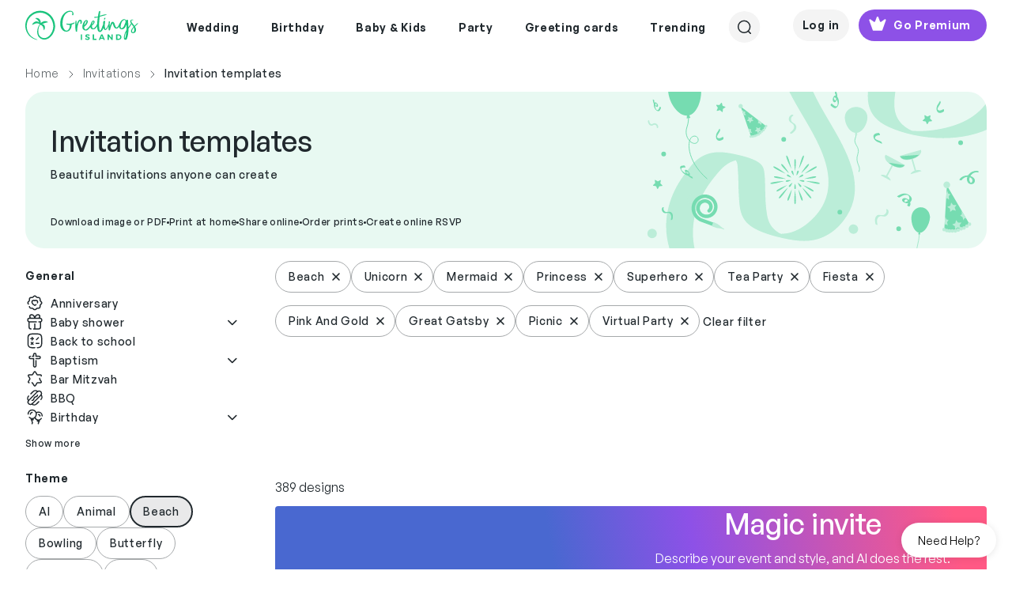

--- FILE ---
content_type: text/html; charset=utf-8
request_url: https://www.greetingsisland.com/invitations/general/theme-beach-unicorn-mermaid-princess-superhero-tea_party-fiesta-pink_and_gold-great_gatsby-picnic-virtual_party
body_size: 49762
content:

<!DOCTYPE html>
<html lang="en">
<head><script>(function(w,i,g){w[g]=w[g]||[];if(typeof w[g].push=='function')w[g].push(i)})
(window,'AW-999108897','google_tags_first_party');</script><script async src="/mgfa/"></script>
			<script>
				window.dataLayer = window.dataLayer || [];
				function gtag(){dataLayer.push(arguments);}
				gtag('js', new Date());
				gtag('set', 'developer_id.dYzg1YT', true);
				gtag('config', 'AW-999108897');
			</script>
			
    <meta charset="utf-8" />
    <title>Free Invitation Templates | Greetings Island</title>
    <meta http-equiv="Accept-CH" content="DPR, Width, Viewport-Width">
    <meta name="robots" content="max-image-preview:large,noindex,nofollow">
  
        <meta name="viewport" content="width=device-width, initial-scale=1" />
    <link href="/favicon.ico" rel="shortcut icon" type="image/x-icon" />
  
    <meta name="description" content="Create your own invitation cards to download, print or send online with RSVP for free. Easy to customize. Choose from hundreds of designs for any event." />
  

    

     
    <link rel="preload" href="/css/webfonts/GeneralSans-Medium.woff2" as="font" type="font/woff2" crossorigin />
    <link rel="preload" href="/css/webfonts/GeneralSans-Regular.woff2" as="font" type="font/woff2" crossorigin />
    <link rel="preload" href="/css/webfonts/GeneralSans-Semibold.woff2" as="font" type="font/woff2" crossorigin />

    <link rel="stylesheet" href="/bundles/vite/style/assets/libs-Ck4VND9V.css">
    <link rel="stylesheet" href="/bundles/vite/style/assets/style-BNQeVeYb.css">
    <script>


    function detectWidth() {
        return window.screen.width || window.innerWidth || window.document.documentElement.clientWidth || Math.min(window.innerWidth, window.document.documentElement.clientWidth) || window.innerWidth || window.document.documentElement.clientWidth || window.document.body.clientWidth
    }
 

    function setConfig(path, value, options){
        window.addEventListener("gi.lifecycle.event.init",(ev)=>{
            window.setConfig(path, value, options);
        });
    }
    function onConfigSetCallback(key, callback) {
        window.addEventListener("gi.lifecycle.event.init", (ev) => {
            window.onConfigSetCallback(key, callback);
        });
    }

</script>

    <script type="text/javascript">
        var culture = 'en';
        var page = {
            area: '',
            controller: 'Category',
            action: 'Index'
        };
    </script>

    <script type="importmap">
    {
        "imports": {
            "vue": "https://cdn.jsdelivr.net/npm/vue@3.3/dist/vue.esm-browser.prod.js"
            
        }
    }
</script>

    <script type="module"  src='/bundles/vite/script/assets/index-D0BF76H2.js' async></script>

    

    <link rel="alternate" href="https://www.greetingsisland.com/invitations/general/theme-beach-unicorn-mermaid-princess-superhero-tea_party-fiesta-pink_and_gold-great_gatsby-picnic-virtual_party" hreflang="en" />
    <link rel="alternate" href="https://www.greetingsisland.com/invitaciones/generales/theme-playeras-de_unicornio-de_sirena-de_princesas-superh%c3%a9roes-de_fiesta_de_t%c3%a9-fiesta-rosadas_y_doradas-grandes_gatsby-de_picnic-fiesta_virtual" hreflang="es" />

    
<script type="application/ld&#x2B;json">
    {"@context":"https://schema.org","@graph":[{"@type":"BreadcrumbList","itemListElement":[{"@type":"ListItem","position":1,"name":"Home","item":"https://www.greetingsisland.com/"},{"@type":"ListItem","position":2,"name":"Invitations","item":"https://www.greetingsisland.com/invitations"},{"@type":"ListItem","position":3,"name":"Invitation templates","item":""}],"numberOfItems":389},{"@type":"Organization","@id":"https://www.greetingsisland.com/#organization","name":"Greetings Island","url":"https://www.greetingsisland.com/","logo":{"@type":"ImageObject","url":"https://www.greetingsisland.com/images/theme/logo.svg"}},{"@type":"CollectionPage","@id":"https://www.greetingsisland.com/invitations/general/theme-beach-unicorn-mermaid-princess-superhero-tea_party-fiesta-pink_and_gold-great_gatsby-picnic-virtual_party","url":"https://www.greetingsisland.com/invitations/general/theme-beach-unicorn-mermaid-princess-superhero-tea_party-fiesta-pink_and_gold-great_gatsby-picnic-virtual_party","name":"Free Invitation Templates | Greetings Island","description":"Create your own invitation cards to download, print or send online with RSVP for free. Easy to customize. Choose from hundreds of designs for any event.","publisher":{"@id":"https://www.greetingsisland.com/#organization"}}]}
</script>


</head>

<body class="category-page _user-uninitialized">
    <div class="site   en">
            <div id="headers-wrapper" class="z-600">
    <div id="headers-container" x-data="{openedModal:'none'}">
        <header x-data="{ showDesktopSearch:false,showMobileSearch:false,showSearchPageSearch:false, mobileMode: window.innerWidth <1200 }"
                x-bind:class="{'show-mobile-search':showMobileSearch , 'show-search-page-search' : showSearchPageSearch }"
                class=" bg-white d-flex justify-content-between mt-xl-3 mx-4 mx-4 mx-lg-8 py-2 py-xl-0">
            <a href="/" :class="{'invisible': showSearchPageSearch && mobileMode }">
                <img class="logo-green" src="/images/theme/logo.svg" alt="Greetings Island Logo" loading="lazy">
            </a>
            <nav class="main-nav" x-show="!showDesktopSearch && !showSearchPageSearch">
                <ul class="d-flex justify-content-center align-items-center z-200">
                    

            <li class="pb-3">
                <span class="d-flex align-items-center px-3 py-3  text-neutral-800 cursor-default">
                    <span class="main-link-span">  Wedding</span>
                </span>
                <div class="position-absolute start-0 w-100 nav-container">
                    <ul class="sub-nav cursor-auto bg-white w-100 start-0 pt-8 pb-12 px-5 z-100 justify-content-center border-top">

                            <li>
                                <ul>
            <li class="pb-3">
                    <a class="text-neutral-800 text-small-bold subcategory-first-item" href="/invitations/wedding">Wedding invites</a>
            </li>
            <li class="pb-1">
                <a class="text-neutral-800 text-small-medium"
                href = "/invitations/wedding/theme-ai"                                        >AI</a>
            </li>
            <li class="pb-1">
                <a class="text-neutral-800 text-small-medium"
                href = "/invitations/wedding/theme-elegant"                                        >Elegant</a>
            </li>
            <li class="pb-1">
                <a class="text-neutral-800 text-small-medium"
                href = "/invitations/wedding/theme-rustic"                                        >Rustic</a>
            </li>
            <li class="pb-1">
                <a class="text-neutral-800 text-small-medium"
                href = "/invitations/wedding/theme-floral"                                        >Floral & Botanical</a>
            </li>
            <li class="pb-1">
                <a class="text-neutral-800 text-small-medium"
                href = "/invitations/wedding/theme-modern"                                        >Modern</a>
            </li>
            <li class="pb-1">
                <a class="text-neutral-800 text-small-medium"
                href = "/invitations/wedding/theme-simple"                                        >Simple</a>
            </li>
            <li class="pb-1">
                <a class="text-neutral-800 text-small-medium"
                href = "/invitations/wedding/theme-indian"                                        >Indian</a>
            </li>
            <li class="pb-1">
                <a class="text-neutral-800 text-small-medium"
                href = "/invitations/wedding/theme-vintage"                                        >Vintage</a>
            </li>
            <li class="pb-1">
                <a class="text-neutral-800 text-small-medium"
                href = "/invitations/wedding/theme-beach"                                        >Beach</a>
            </li>
            <li class="pb-1">
                <a class="text-neutral-800 text-small-medium"
                href = "/invitations/wedding/theme-photo"                                        >Photo</a>
            </li>
            <li class="pb-1">
                <a class="text-neutral-800 text-small-medium"
                href = "/invitations/wedding/theme-destination"                                        >Destination</a>
            </li>
            <li class="pb-1">
                <a class="text-neutral-800 text-small-medium"
                href = "/invitations/wedding/theme-premium"                                        >Premium</a>
            </li>
                                </ul>
                            </li>
                            <li>
                                <ul>
            <li class="pb-3">
                    <a class="text-neutral-800 text-small-bold subcategory-first-item" href="/announcements/save-the-date">Save the date</a>
            </li>
            <li class="pb-1">
                <a class="text-neutral-800 text-small-medium"
                href = "/announcements/save-the-date/theme-rustic"                                        >Rustic</a>
            </li>
            <li class="pb-1">
                <a class="text-neutral-800 text-small-medium"
                href = "/announcements/save-the-date/theme-simple"                                        >Simple</a>
            </li>
            <li class="pb-1">
                <a class="text-neutral-800 text-small-medium"
                href = "/announcements/save-the-date/theme-destination"                                        >Destination</a>
            </li>
            <li class="pb-1">
                <a class="text-neutral-800 text-small-medium"
                href = "/announcements/save-the-date/theme-photo"                                        >Photo</a>
            </li>
                                </ul>
                            </li>
                            <li>
                                <ul>
            <li class="pb-3">
                    <span class="text-neutral-800 text-small-bold subcategory-first-item">Party</span>
            </li>
            <li class="pb-1">
                <a class="text-neutral-800 text-small-medium"
                href = "/invitations/wedding/engagement-party"                                        >Engagement party</a>
            </li>
            <li class="pb-1">
                <a class="text-neutral-800 text-small-medium"
                href = "/invitations/wedding/bridal-shower"                                        >Bridal shower</a>
            </li>
            <li class="pb-1">
                <a class="text-neutral-800 text-small-medium"
                href = "/invitations/wedding/bachelor-party"                                        >Bachelor party</a>
            </li>
            <li class="pb-1">
                <a class="text-neutral-800 text-small-medium"
                href = "/invitations/wedding/bachelorette-party"                                        >Bachelorette party</a>
            </li>
            <li class="pb-1">
                <a class="text-neutral-800 text-small-medium"
                href = "/invitations/wedding/rehearsal-dinner"                                        >Rehearsal dinner</a>
            </li>
                                </ul>
                            </li>
                            <li>
                                <ul>
            <li class="pb-3">
                    <span class="text-neutral-800 text-small-bold subcategory-first-item">Stationery</span>
            </li>
            <li class="pb-1">
                <a class="text-neutral-800 text-small-medium"
                href = "/invitations/wedding/response-and-rsvp-cards"                                        >RSVP cards</a>
            </li>
            <li class="pb-1">
                <a class="text-neutral-800 text-small-medium"
                href = "/cards/events-and-occasions/bridesmaid"                                        >Bridesmaid cards</a>
            </li>
            <li class="pb-1">
                <a class="text-neutral-800 text-small-medium"
                href = "/announcements/engagement"                                        >Engagement announcements</a>
            </li>
            <li class="pb-1">
                <a class="text-neutral-800 text-small-medium"
                href = "/announcements/wedding"                                        >Wedding announcements</a>
            </li>
                                </ul>
                            </li>
                            <li>
                                <ul>
            <li class="pb-3">
                    <a class="text-neutral-800 text-small-bold subcategory-first-item" href="/cards/events-and-occasions/wedding">Greetings</a>
            </li>
            <li class="pb-1">
                <a class="text-neutral-800 text-small-medium"
                href = "/cards/events-and-occasions/wedding"                                        >Wedding</a>
            </li>
            <li class="pb-1">
                <a class="text-neutral-800 text-small-medium"
                href = "/cards/thank-you/wedding"                                        >Thank you</a>
            </li>
            <li class="pb-1">
                <a class="text-neutral-800 text-small-medium"
                href = "/cards/events-and-occasions/engagement"                                        >Engagement</a>
            </li>
                                </ul>
                            </li>
                        <li>
                            <ul>
                                    <li class="stub-category">
                                        <a class="d-flex gi-button-secondary" href="/invitations/upload-your-own">
                                            <svg width="25" height="24" viewBox="0 0 25 24" fill="none" xmlns="http://www.w3.org/2000/svg">
    <path d="M15.5977 12H8.99805M12.2988 8.70312V15.296M12.2988 21C7.32791 21 3.29883 16.9709 3.29883 12C3.29883 7.03005 7.32791 3 12.2988 3C17.2697 3 21.2988 7.03005 21.2988 12C21.2988 15.3619 19.4559 18.293 16.7251 19.8383" stroke="#20282D" stroke-width="1.5" stroke-linecap="round" stroke-linejoin="round" />
</svg>
                                            <span>Upload your own</span>
                                        </a>
                                    </li>
                            </ul>

                        </li>
                    </ul>
                    <div class="cursor-auto">&nbsp;</div>
                </div>
            </li>
            <li class="pb-3">
                <span class="d-flex align-items-center px-3 py-3  text-neutral-800 cursor-default">
                    <span class="main-link-span">  Birthday</span>
                </span>
                <div class="position-absolute start-0 w-100 nav-container">
                    <ul class="sub-nav cursor-auto bg-white w-100 start-0 pt-8 pb-12 px-5 z-100 justify-content-center border-top">

                            <li>
                                <ul>
            <li class="pb-3">
                    <a class="text-neutral-800 text-small-bold subcategory-first-item" href="/invitations/birthday">Birthday invites</a>
            </li>
            <li class="pb-1">
                <a class="text-neutral-800 text-small-medium"
                href = "/invitations/birthday/kids"                                        >Kids</a>
            </li>
            <li class="pb-1">
                <a class="text-neutral-800 text-small-medium"
                href = "/invitations/birthday/womens"                                        >Women's</a>
            </li>
            <li class="pb-1">
                <a class="text-neutral-800 text-small-medium"
                href = "/invitations/birthday/add-a-photo"                                        >Add a photo</a>
            </li>
            <li class="pb-1">
                <a class="text-neutral-800 text-small-medium"
                href = "/invitations/birthday/mens"                                        >Men's</a>
            </li>
            <li class="pb-1">
                <a class="text-neutral-800 text-small-medium"
                href = "/invitations/birthday/babies"                                        >Babies</a>
            </li>
            <li class="pb-1">
                <a class="text-neutral-800 text-small-medium"
                href = "/invitations/birthday/teen"                                        >Teens</a>
            </li>
            <li class="pb-1">
                <a class="text-neutral-800 text-small-medium"
                href = "/invitations/birthday/theme-save_the_date"                                        >Save the date</a>
            </li>
            <li class="pb-1">
                <a class="text-neutral-800 text-small-medium"
                href = "/invitations/birthday/theme-surprise"                                        >Surprise</a>
            </li>
                                </ul>
                            </li>
                            <li>
                                <ul>
            <li class="pb-3">
                    <span class="text-neutral-800 text-small-bold subcategory-first-item">Kids milestones</span>
            </li>
            <li class="pb-1">
                <a class="text-neutral-800 text-small-medium"
                href = "/invitations/birthday/1st-birthday"                                        >1st birthday</a>
            </li>
            <li class="pb-1">
                <a class="text-neutral-800 text-small-medium"
                href = "/invitations/birthday/babies/2nd-birthday"                                        >2nd Birthday</a>
            </li>
            <li class="pb-1">
                <a class="text-neutral-800 text-small-medium"
                href = "/invitations/birthday/milestone/10th-birthday"                                        >10th Birthday</a>
            </li>
            <li class="pb-1">
                <a class="text-neutral-800 text-small-medium"
                href = "/invitations/birthday/milestone/13th-birthday"                                        >13th Birthday</a>
            </li>
            <li class="pb-1">
                <a class="text-neutral-800 text-small-medium"
                href = "/invitations/birthday/milestone/sweet-16-birthday"                                        >Sweet 16</a>
            </li>
            <li class="pb-1">
                <a class="text-neutral-800 text-small-medium"
                href = "/invitations/birthday/milestone/quinceanera"                                        >Quinceañera</a>
            </li>
            <li class="pb-1">
                <a class="text-neutral-800 text-small-medium"
                href = "/invitations/party/bar-mitzvah-and-bat-mitzvah"                                        >Bar & bat mitzvah</a>
            </li>
                                </ul>
                            </li>
                            <li>
                                <ul>
            <li class="pb-3">
                    <a class="text-neutral-800 text-small-bold subcategory-first-item" href="/invitations/birthday/milestone">Adult milestones</a>
            </li>
            <li class="pb-1">
                <a class="text-neutral-800 text-small-medium"
                href = "/invitations/birthday/milestone/18th-birthday"                                        >18th birthday</a>
            </li>
            <li class="pb-1">
                <a class="text-neutral-800 text-small-medium"
                href = "/invitations/birthday/milestone/21st-birthday"                                        >21st birthday</a>
            </li>
            <li class="pb-1">
                <a class="text-neutral-800 text-small-medium"
                href = "/invitations/birthday/milestone/25th-birthday"                                        >25th birthday</a>
            </li>
            <li class="pb-1">
                <a class="text-neutral-800 text-small-medium"
                href = "/invitations/birthday/milestone/30th-birthday"                                        >30th birthday</a>
            </li>
            <li class="pb-1">
                <a class="text-neutral-800 text-small-medium"
                href = "/invitations/birthday/milestone/40th-birthday"                                        >40th birthday</a>
            </li>
            <li class="pb-1">
                <a class="text-neutral-800 text-small-medium"
                href = "/invitations/birthday/milestone/50th-birthday"                                        >50th birthday</a>
            </li>
            <li class="pb-1">
                <a class="text-neutral-800 text-small-medium"
                href = "/invitations/birthday/milestone/60th-birthday"                                        >60th birthday</a>
            </li>
            <li class="pb-1">
                <a class="text-neutral-800 text-small-medium"
                href = "/invitations/birthday/milestone/70th-birthday"                                        >70th birthday</a>
            </li>
            <li class="pb-1">
                <a class="text-neutral-800 text-small-medium"
                href = "/invitations/birthday/milestone/80th-birthday"                                        >80th birthday</a>
            </li>
            <li class="pb-1">
                <a class="text-neutral-800 text-small-medium"
                href = "/invitations/birthday/milestone/90th-birthday"                                        >90th birthday</a>
            </li>
                                </ul>
                            </li>
                            <li>
                                <ul>
            <li class="pb-3">
                    <a class="text-neutral-800 text-small-bold subcategory-first-item" href="/invitations/birthday">Invite themes</a>
            </li>
            <li class="pb-1">
                <a class="text-neutral-800 text-small-medium"
                href = "/invitations/birthday/theme-ai"                                        >AI</a>
            </li>
            <li class="pb-1">
                <a class="text-neutral-800 text-small-medium"
                href = "/invitations/birthday/theme-princess"                                        >Princess</a>
            </li>
            <li class="pb-1">
                <a class="text-neutral-800 text-small-medium"
                href = "/invitations/birthday/theme-animal"                                        >Animal</a>
            </li>
            <li class="pb-1">
                <a class="text-neutral-800 text-small-medium"
                href = "/invitations/birthday/theme-unicorn"                                        >Unicorn</a>
            </li>
            <li class="pb-1">
                <a class="text-neutral-800 text-small-medium"
                href = "/invitations/birthday/theme-butterfly"                                        >Butterfly</a>
            </li>
            <li class="pb-1">
                <a class="text-neutral-800 text-small-medium"
                href = "/invitations/party/sleepover"                                        >Sleepover</a>
            </li>
            <li class="pb-1">
                <a class="text-neutral-800 text-small-medium"
                href = "/invitations/birthday/theme-dinosaur"                                        >Dinosaur</a>
            </li>
            <li class="pb-1">
                <a class="text-neutral-800 text-small-medium"
                href = "/invitations/birthday/theme-rainbow"                                        >Rainbow</a>
            </li>
            <li class="pb-1">
                <a class="text-neutral-800 text-small-medium"
                href = "/invitations/birthday/theme-mermaid"                                        >Mermaid</a>
            </li>
            <li class="pb-1">
                <a class="text-neutral-800 text-small-medium"
                href = "/invitations/birthday/theme-gaming"                                        >Gaming</a>
            </li>
                                </ul>
                            </li>
                            <li>
                                <ul>
            <li class="pb-3">
                    <a class="text-neutral-800 text-small-bold subcategory-first-item" href="/cards/birthday">Birthday cards</a>
            </li>
            <li class="pb-1">
                <a class="text-neutral-800 text-small-medium"
                href = "/cards/birthday/kids"                                        >Kids</a>
            </li>
            <li class="pb-1">
                <a class="text-neutral-800 text-small-medium"
                href = "/cards/birthday/add-a-photo"                                        >Add a photo</a>
            </li>
            <li class="pb-1">
                <a class="text-neutral-800 text-small-medium"
                href = "/cards/birthday/funny"                                        >Funny</a>
            </li>
            <li class="pb-1">
                <a class="text-neutral-800 text-small-medium"
                href = "/cards/birthday/milestone"                                        >Milestone</a>
            </li>
            <li class="pb-1">
                <a class="text-neutral-800 text-small-medium"
                href = "/cards/thank-you/birthday"                                        >Thank you</a>
            </li>
            <li class="pb-1">
                <a class="text-neutral-800 text-small-medium"
                href = "/cards/birthday/belated"                                        >Belated</a>
            </li>
            <li class="pb-1">
                <a class="text-neutral-800 text-small-medium"
                href = "/cards/birthday/family"                                        >Family</a>
            </li>
            <li class="pb-1">
                <a class="text-neutral-800 text-small-medium"
                href = "/cards/birthday/for-her"                                        >Cards for her</a>
            </li>
            <li class="pb-1">
                <a class="text-neutral-800 text-small-medium"
                href = "/cards/birthday/for-him"                                        >Cards for him</a>
            </li>
                                </ul>
                            </li>
                        <li>
                            <ul>
                                    <li class="stub-category">
                                        <a class="d-flex gi-button-secondary" href="/invitations/upload-your-own">
                                            <svg width="25" height="24" viewBox="0 0 25 24" fill="none" xmlns="http://www.w3.org/2000/svg">
    <path d="M15.5977 12H8.99805M12.2988 8.70312V15.296M12.2988 21C7.32791 21 3.29883 16.9709 3.29883 12C3.29883 7.03005 7.32791 3 12.2988 3C17.2697 3 21.2988 7.03005 21.2988 12C21.2988 15.3619 19.4559 18.293 16.7251 19.8383" stroke="#20282D" stroke-width="1.5" stroke-linecap="round" stroke-linejoin="round" />
</svg>
                                            <span>Upload your own</span>
                                        </a>
                                    </li>
                            </ul>

                        </li>
                    </ul>
                    <div class="cursor-auto">&nbsp;</div>
                </div>
            </li>
            <li class="pb-3">
                <span class="d-flex align-items-center px-3 py-3  text-neutral-800 cursor-default">
                    <span class="main-link-span">  Baby & Kids</span>
                </span>
                <div class="position-absolute start-0 w-100 nav-container">
                    <ul class="sub-nav cursor-auto bg-white w-100 start-0 pt-8 pb-12 px-5 z-100 justify-content-center border-top">

                            <li>
                                <ul>
            <li class="pb-3">
                    <a class="text-neutral-800 text-small-bold subcategory-first-item" href="/invitations/baby-shower">Baby</a>
            </li>
            <li class="pb-1">
                <a class="text-neutral-800 text-small-medium"
                href = "/invitations/baby-shower"                                        >Baby shower</a>
            </li>
            <li class="pb-1">
                <a class="text-neutral-800 text-small-medium"
                href = "/invitations/baby-shower/gender-reveal"                                        >Gender reveal</a>
            </li>
            <li class="pb-1">
                <a class="text-neutral-800 text-small-medium"
                href = "/invitations/baby-shower/baby-sprinkle"                                        >Baby sprinkle</a>
            </li>
            <li class="pb-1">
                <a class="text-neutral-800 text-small-medium"
                href = "/invitations/baby-shower/sip-and-see"                                        >Sip & See</a>
            </li>
                                </ul>
                            </li>
                            <li>
                                <ul>
            <li class="pb-3">
                    <a class="text-neutral-800 text-small-bold subcategory-first-item" href="/invitations/baby-shower">Baby shower themes</a>
            </li>
            <li class="pb-1">
                <a class="text-neutral-800 text-small-medium"
                href = "/invitations/baby-shower/theme-floral"                                        >Floral</a>
            </li>
            <li class="pb-1">
                <a class="text-neutral-800 text-small-medium"
                href = "/invitations/baby-shower/theme-woodland"                                        >Woodland</a>
            </li>
            <li class="pb-1">
                <a class="text-neutral-800 text-small-medium"
                href = "/invitations/baby-shower/theme-butterfly"                                        >Butterfly</a>
            </li>
            <li class="pb-1">
                <a class="text-neutral-800 text-small-medium"
                href = "/invitations/baby-shower/theme-safari"                                        >Safari</a>
            </li>
            <li class="pb-1">
                <a class="text-neutral-800 text-small-medium"
                href = "/invitations/baby-shower/theme-princess"                                        >Princess</a>
            </li>
            <li class="pb-1">
                <a class="text-neutral-800 text-small-medium"
                href = "/invitations/baby-shower/theme-rustic"                                        >Rustic</a>
            </li>
            <li class="pb-1">
                <a class="text-neutral-800 text-small-medium"
                href = "/invitations/baby-shower/theme-elephant"                                        >Elephant</a>
            </li>
            <li class="pb-1">
                <a class="text-neutral-800 text-small-medium"
                href = "/invitations/baby-shower/theme-rainbow"                                        >Rainbow</a>
            </li>
            <li class="pb-1">
                <a class="text-neutral-800 text-small-medium"
                href = "/invitations/baby-shower/theme-dinosaur"                                        >Dinosaur</a>
            </li>
            <li class="pb-1">
                <a class="text-neutral-800 text-small-medium"
                href = "/invitations/baby-shower/theme-fiesta"                                        >Fiesta</a>
            </li>
                                </ul>
                            </li>
                            <li>
                                <ul>
            <li class="pb-3">
                    <a class="text-neutral-800 text-small-bold subcategory-first-item" href="/announcements/birth">Announcements</a>
            </li>
            <li class="pb-1">
                <a class="text-neutral-800 text-small-medium"
                href = "/announcements/birth"                                        >Birth</a>
            </li>
            <li class="pb-1">
                <a class="text-neutral-800 text-small-medium"
                href = "/announcements/pregnancy"                                        >Pregnancy</a>
            </li>
                                </ul>
                            </li>
                            <li>
                                <ul>
            <li class="pb-3">
                    <a class="text-neutral-800 text-small-bold subcategory-first-item" href="/invitations/baptism-and-christening">Religious</a>
            </li>
            <li class="pb-1">
                <a class="text-neutral-800 text-small-medium"
                href = "/invitations/baptism-and-christening"                                        >Baptism & Christening</a>
            </li>
            <li class="pb-1">
                <a class="text-neutral-800 text-small-medium"
                href = "/invitations/party/bar-mitzvah-and-bat-mitzvah"                                        >Bar & Bat Mitzvah</a>
            </li>
            <li class="pb-1">
                <a class="text-neutral-800 text-small-medium"
                href = "/invitations/communion"                                        >First communion</a>
            </li>
                                </ul>
                            </li>
                            <li>
                                <ul>
            <li class="pb-3">
                    <a class="text-neutral-800 text-small-bold subcategory-first-item" href="/invitations/birthday">Birthday invites</a>
            </li>
            <li class="pb-1">
                <a class="text-neutral-800 text-small-medium"
                href = "/invitations/birthday/kids"                                        >Kids</a>
            </li>
            <li class="pb-1">
                <a class="text-neutral-800 text-small-medium"
                href = "/invitations/birthday/1st-birthday"                                        >1st birthday</a>
            </li>
            <li class="pb-1">
                <a class="text-neutral-800 text-small-medium"
                href = "/invitations/birthday/milestone/sweet-16-birthday"                                        >Sweet 16</a>
            </li>
            <li class="pb-1">
                <a class="text-neutral-800 text-small-medium"
                href = "/invitations/birthday/milestone/quinceanera"                                        >Quinceanera</a>
            </li>
                                </ul>
                            </li>
                        <li>
                            <ul>
                                    <li class="stub-category">
                                        <a class="d-flex gi-button-secondary" href="/invitations/upload-your-own">
                                            <svg width="25" height="24" viewBox="0 0 25 24" fill="none" xmlns="http://www.w3.org/2000/svg">
    <path d="M15.5977 12H8.99805M12.2988 8.70312V15.296M12.2988 21C7.32791 21 3.29883 16.9709 3.29883 12C3.29883 7.03005 7.32791 3 12.2988 3C17.2697 3 21.2988 7.03005 21.2988 12C21.2988 15.3619 19.4559 18.293 16.7251 19.8383" stroke="#20282D" stroke-width="1.5" stroke-linecap="round" stroke-linejoin="round" />
</svg>
                                            <span>Upload your own</span>
                                        </a>
                                    </li>
                            </ul>

                        </li>
                    </ul>
                    <div class="cursor-auto">&nbsp;</div>
                </div>
            </li>
            <li class="pb-3">
                <span class="d-flex align-items-center px-3 py-3  text-neutral-800 cursor-default">
                    <span class="main-link-span">  Party</span>
                </span>
                <div class="position-absolute start-0 w-100 nav-container">
                    <ul class="sub-nav cursor-auto bg-white w-100 start-0 pt-8 pb-12 px-5 z-100 justify-content-center border-top">

                            <li>
                                <ul>
            <li class="pb-3">
                    <a class="text-neutral-800 text-small-bold subcategory-first-item" href="/invitations/party">Celebrations</a>
            </li>
            <li class="pb-1">
                <a class="text-neutral-800 text-small-medium"
                href = "/invitations/party/theme-ai"                                        >AI</a>
            </li>
            <li class="pb-1">
                <a class="text-neutral-800 text-small-medium"
                href = "/invitations/party/graduation-party"                                        >Graduation party</a>
            </li>
            <li class="pb-1">
                <a class="text-neutral-800 text-small-medium"
                href = "/invitations/party/anniversary"                                        >Anniversary</a>
            </li>
            <li class="pb-1">
                <a class="text-neutral-800 text-small-medium"
                href = "/invitations/party/retirement-and-farewell"                                        >Retirement & Farewell</a>
            </li>
            <li class="pb-1">
                <a class="text-neutral-800 text-small-medium"
                href = "/invitations/wedding/engagement-party"                                        >Engagement party</a>
            </li>
            <li class="pb-1">
                <a class="text-neutral-800 text-small-medium"
                href = "/invitations/baby-shower"                                        >Baby shower</a>
            </li>
            <li class="pb-1">
                <a class="text-neutral-800 text-small-medium"
                href = "/invitations/wedding/rehearsal-dinner"                                        >Rehearsal dinner</a>
            </li>
            <li class="pb-1">
                <a class="text-neutral-800 text-small-medium"
                href = "/invitations/wedding/bridal-shower"                                        >Bridal shower</a>
            </li>
            <li class="pb-1">
                <a class="text-neutral-800 text-small-medium"
                href = "/invitations/wedding/bachelor-party"                                        >Bachelor party</a>
            </li>
            <li class="pb-1">
                <a class="text-neutral-800 text-small-medium"
                href = "/announcements/memorial"                                        >Memorial </a>
            </li>
            <li class="pb-1">
                <a class="text-neutral-800 text-small-medium"
                href = "/invitations/party/theme-save_the_date"                                        >Save the date </a>
            </li>
                                </ul>
                            </li>
                            <li>
                                <ul>
            <li class="pb-3">
                    <a class="text-neutral-800 text-small-bold subcategory-first-item" href="/invitations/party">Gatherings</a>
            </li>
            <li class="pb-1">
                <a class="text-neutral-800 text-small-medium"
                href = "/invitations/party/housewarming"                                        >Housewarming</a>
            </li>
            <li class="pb-1">
                <a class="text-neutral-800 text-small-medium"
                href = "/invitations/party/dinner-party"                                        >Dinner party</a>
            </li>
            <li class="pb-1">
                <a class="text-neutral-800 text-small-medium"
                href = "/invitations/party/cocktail-party"                                        >Cocktail party</a>
            </li>
            <li class="pb-1">
                <a class="text-neutral-800 text-small-medium"
                href = "/invitations/party/brunch"                                        >Lunch & Brunch</a>
            </li>
            <li class="pb-1">
                <a class="text-neutral-800 text-small-medium"
                href = "/invitations/party/family-reunion"                                        >Family reunion</a>
            </li>
            <li class="pb-1">
                <a class="text-neutral-800 text-small-medium"
                href = "/invitations/party/back-to-school"                                        >Back to school</a>
            </li>
            <li class="pb-1">
                <a class="text-neutral-800 text-small-medium"
                href = "/invitations/party/sleepover"                                        >Sleepover</a>
            </li>
            <li class="pb-1">
                <a class="text-neutral-800 text-small-medium"
                href = "/invitations/party/bbq"                                        >BBQ</a>
            </li>
            <li class="pb-1">
                <a class="text-neutral-800 text-small-medium"
                href = "/invitations/party/dinner-party/potluck"                                        >Potluck</a>
            </li>
            <li class="pb-1">
                <a class="text-neutral-800 text-small-medium"
                href = "/invitations/party/summer-and-pool-party"                                        >Summer & Pool</a>
            </li>
            <li class="pb-1">
                <a class="text-neutral-800 text-small-medium"
                href = "/invitations/party/summer-and-pool-party/luau"                                        >Luau</a>
            </li>
            <li class="pb-1">
                <a class="text-neutral-800 text-small-medium"
                href = "/invitations/party/sports-and-games"                                        >Sports & Games</a>
            </li>
            <li class="pb-1">
                <a class="text-neutral-800 text-small-medium"
                href = "/invitations/party/theme-picnic"                                        >Picnic</a>
            </li>
                                </ul>
                            </li>
                            <li>
                                <ul>
            <li class="pb-3">
                    <a class="text-neutral-800 text-small-bold subcategory-first-item" href="/invitations/holidays">Holidays</a>
            </li>
            <li class="pb-1">
                <a class="text-neutral-800 text-small-medium"
                href = "/invitations/holidays/valentines-day"                                        >Valentine`s day</a>
            </li>
            <li class="pb-1">
                <a class="text-neutral-800 text-small-medium"
                href = "/invitations/holidays/chinese-new-year"                                        >Chinese new year</a>
            </li>
            <li class="pb-1">
                <a class="text-neutral-800 text-small-medium"
                href = "/invitations/holidays/ramadan"                                        >Ramadan</a>
            </li>
            <li class="pb-1">
                <a class="text-neutral-800 text-small-medium"
                href = "/invitations/holidays/st-patricks-day"                                        >St patrick`s day</a>
            </li>
            <li class="pb-1">
                <a class="text-neutral-800 text-small-medium"
                href = "/invitations/holidays/easter"                                        >Easter</a>
            </li>
            <li class="pb-1">
                <a class="text-neutral-800 text-small-medium"
                href = "/invitations/holidays/4th-of-july"                                        >4th of July</a>
            </li>
            <li class="pb-1">
                <a class="text-neutral-800 text-small-medium"
                href = "/invitations/holidays/labor-day"                                        >Labor day</a>
            </li>
            <li class="pb-1">
                <a class="text-neutral-800 text-small-medium"
                href = "/invitations/holidays/rosh-hashanah"                                        >Rosh Hashanah</a>
            </li>
                                </ul>
                            </li>
                            <li>
                                <ul>
            <li class="pb-3">
                    <span class="text-neutral-800 text-small-bold subcategory-first-item">Religious</span>
            </li>
            <li class="pb-1">
                <a class="text-neutral-800 text-small-medium"
                href = "/invitations/baptism-and-christening"                                        >Baptism & Christening</a>
            </li>
            <li class="pb-1">
                <a class="text-neutral-800 text-small-medium"
                href = "/invitations/party/bar-mitzvah-and-bat-mitzvah"                                        >Bar & Bat Mitzvah</a>
            </li>
            <li class="pb-1">
                <a class="text-neutral-800 text-small-medium"
                href = "/invitations/communion"                                        >First communion</a>
            </li>
                                </ul>
                            </li>
                            <li>
                                <ul>
            <li class="pb-3">
                    <a class="text-neutral-800 text-small-bold subcategory-first-item" href="/invitations/professional-events">Business events</a>
            </li>
            <li class="pb-1">
                <a class="text-neutral-800 text-small-medium"
                href = "/invitations/professional-events/gala"                                        >Gala</a>
            </li>
            <li class="pb-1">
                <a class="text-neutral-800 text-small-medium"
                href = "/invitations/professional-events/grand-opening"                                        >Grand opening</a>
            </li>
            <li class="pb-1">
                <a class="text-neutral-800 text-small-medium"
                href = "/invitations/professional-events/open-house"                                        >Open house</a>
            </li>
            <li class="pb-1">
                <a class="text-neutral-800 text-small-medium"
                href = "/invitations/party/cocktail-party"                                        >Cocktail party</a>
            </li>
            <li class="pb-1">
                <a class="text-neutral-800 text-small-medium"
                href = "/invitations/party/dinner-party"                                        >Dinner party</a>
            </li>
            <li class="pb-1">
                <a class="text-neutral-800 text-small-medium"
                href = "/invitations/party/retirement-and-farewell"                                        >Retirement</a>
            </li>
            <li class="pb-1">
                <a class="text-neutral-800 text-small-medium"
                href = "/invitations/professional-events/theme-save_the_date"                                        >Save the date </a>
            </li>
                                </ul>
                            </li>
                        <li>
                            <ul>
                                    <li class="stub-category">
                                        <a class="d-flex gi-button-secondary" href="/invitations/upload-your-own">
                                            <svg width="25" height="24" viewBox="0 0 25 24" fill="none" xmlns="http://www.w3.org/2000/svg">
    <path d="M15.5977 12H8.99805M12.2988 8.70312V15.296M12.2988 21C7.32791 21 3.29883 16.9709 3.29883 12C3.29883 7.03005 7.32791 3 12.2988 3C17.2697 3 21.2988 7.03005 21.2988 12C21.2988 15.3619 19.4559 18.293 16.7251 19.8383" stroke="#20282D" stroke-width="1.5" stroke-linecap="round" stroke-linejoin="round" />
</svg>
                                            <span>Upload your own</span>
                                        </a>
                                    </li>
                            </ul>

                        </li>
                    </ul>
                    <div class="cursor-auto">&nbsp;</div>
                </div>
            </li>
            <li class="pb-3">
                <span class="d-flex align-items-center px-3 py-3  text-neutral-800 cursor-default">
                    <span class="main-link-span">  Greeting cards</span>
                </span>
                <div class="position-absolute start-0 w-100 nav-container">
                    <ul class="sub-nav cursor-auto bg-white w-100 start-0 pt-8 pb-12 px-5 z-100 justify-content-center border-top">

                            <li>
                                <ul>
            <li class="pb-3">
                    <a class="text-neutral-800 text-small-bold subcategory-first-item" href="/cards/birthday">Birthday</a>
            </li>
            <li class="pb-1">
                <a class="text-neutral-800 text-small-medium"
                href = "/cards/birthday/theme-ai"                                        >AI</a>
            </li>
            <li class="pb-1">
                <a class="text-neutral-800 text-small-medium"
                href = "/cards/birthday/kids"                                        >Kids</a>
            </li>
            <li class="pb-1">
                <a class="text-neutral-800 text-small-medium"
                href = "/cards/birthday/funny"                                        >Funny</a>
            </li>
            <li class="pb-1">
                <a class="text-neutral-800 text-small-medium"
                href = "/cards/birthday/milestone"                                        >Milestone</a>
            </li>
            <li class="pb-1">
                <a class="text-neutral-800 text-small-medium"
                href = "/cards/birthday/belated"                                        >Belated</a>
            </li>
            <li class="pb-1">
                <a class="text-neutral-800 text-small-medium"
                href = "/cards/birthday/add-a-photo"                                        >Add a photo</a>
            </li>
            <li class="pb-1">
                <a class="text-neutral-800 text-small-medium"
                href = "/cards/birthday/family"                                        >Family</a>
            </li>
            <li class="pb-1">
                <a class="text-neutral-800 text-small-medium"
                href = "/cards/birthday/for-her"                                        >For her</a>
            </li>
            <li class="pb-1">
                <a class="text-neutral-800 text-small-medium"
                href = "/cards/birthday/for-him"                                        >For him</a>
            </li>
                                </ul>
                            </li>
                            <li>
                                <ul>
            <li class="pb-3">
                    <a class="text-neutral-800 text-small-bold subcategory-first-item" href="/cards/events-and-occasions">Events & Occasions</a>
            </li>
            <li class="pb-1">
                <a class="text-neutral-800 text-small-medium"
                href = "/cards/events-and-occasions/new-baby"                                        >New baby</a>
            </li>
            <li class="pb-1">
                <a class="text-neutral-800 text-small-medium"
                href = "/cards/events-and-occasions/graduation"                                        >Graduation</a>
            </li>
            <li class="pb-1">
                <a class="text-neutral-800 text-small-medium"
                href = "/cards/events-and-occasions/wedding"                                        >Wedding</a>
            </li>
            <li class="pb-1">
                <a class="text-neutral-800 text-small-medium"
                href = "/cards/events-and-occasions/anniversary"                                        >Anniversary</a>
            </li>
            <li class="pb-1">
                <a class="text-neutral-800 text-small-medium"
                href = "/cards/events-and-occasions/retirement"                                        >Retirement</a>
            </li>
            <li class="pb-1">
                <a class="text-neutral-800 text-small-medium"
                href = "/cards/events-and-occasions/engagement"                                        >Engagement</a>
            </li>
            <li class="pb-1">
                <a class="text-neutral-800 text-small-medium"
                href = "/cards/events-and-occasions/bar-mitzvah"                                        >Bar Mitzvah</a>
            </li>
            <li class="pb-1">
                <a class="text-neutral-800 text-small-medium"
                href = "/cards/events-and-occasions/new-home"                                        >New home</a>
            </li>
                                </ul>
                            </li>
                            <li>
                                <ul>
            <li class="pb-3">
                    <a class="text-neutral-800 text-small-bold subcategory-first-item" href="/cards/thank-you">Thank you</a>
            </li>
            <li class="pb-1">
                <a class="text-neutral-800 text-small-medium"
                href = "/cards/thank-you"                                        >General</a>
            </li>
            <li class="pb-1">
                <a class="text-neutral-800 text-small-medium"
                href = "/cards/thank-you/graduation"                                        >Graduation</a>
            </li>
            <li class="pb-1">
                <a class="text-neutral-800 text-small-medium"
                href = "/cards/thank-you/teacher-appreciation"                                        >Teacher appreciation</a>
            </li>
            <li class="pb-1">
                <a class="text-neutral-800 text-small-medium"
                href = "/cards/thank-you/for-support"                                        >For support</a>
            </li>
            <li class="pb-1">
                <a class="text-neutral-800 text-small-medium"
                href = "/cards/thank-you/wedding"                                        >Wedding</a>
            </li>
            <li class="pb-1">
                <a class="text-neutral-800 text-small-medium"
                href = "/cards/thank-you/birthday"                                        >Birthday</a>
            </li>
            <li class="pb-1">
                <a class="text-neutral-800 text-small-medium"
                href = "/cards/thank-you/baby"                                        >Baby</a>
            </li>
            <li class="pb-1">
                <a class="text-neutral-800 text-small-medium"
                href = "/cards/thank-you/baptism"                                        >Baptism</a>
            </li>
                                </ul>
                            </li>
                            <li>
                                <ul>
            <li class="pb-3">
                    <a class="text-neutral-800 text-small-bold subcategory-first-item" href="/cards/thoughts-and-feelings">Thoughts & Feelings</a>
            </li>
            <li class="pb-1">
                <a class="text-neutral-800 text-small-medium"
                href = "/cards/thoughts-and-feelings/get-well"                                        >Get well</a>
            </li>
            <li class="pb-1">
                <a class="text-neutral-800 text-small-medium"
                href = "/cards/thoughts-and-feelings/sympathy"                                        >Sympathy</a>
            </li>
            <li class="pb-1">
                <a class="text-neutral-800 text-small-medium"
                href = "/cards/thoughts-and-feelings/love-and-romance"                                        >Love & Romance</a>
            </li>
            <li class="pb-1">
                <a class="text-neutral-800 text-small-medium"
                href = "/cards/thoughts-and-feelings/congratulations"                                        >Congratulations</a>
            </li>
            <li class="pb-1">
                <a class="text-neutral-800 text-small-medium"
                href = "/cards/thoughts-and-feelings/good-luck"                                        >Good luck</a>
            </li>
            <li class="pb-1">
                <a class="text-neutral-800 text-small-medium"
                href = "/cards/thoughts-and-feelings/sorry"                                        >Sorry</a>
            </li>
            <li class="pb-1">
                <a class="text-neutral-800 text-small-medium"
                href = "/cards/thoughts-and-feelings/miss-you"                                        >Miss you</a>
            </li>
            <li class="pb-1">
                <a class="text-neutral-800 text-small-medium"
                href = "/cards/thoughts-and-feelings/good-luck/farewell-and-goodbye"                                        >Farewell & goodbye</a>
            </li>
                                </ul>
                            </li>
                            <li>
                                <ul>
            <li class="pb-3">
                    <a class="text-neutral-800 text-small-bold subcategory-first-item" href="/cards/holidays">Holidays</a>
            </li>
            <li class="pb-1">
                <a class="text-neutral-800 text-small-medium"
                href = "/cards/holidays/valentines-day"                                        >Valentine`s day</a>
            </li>
            <li class="pb-1">
                <a class="text-neutral-800 text-small-medium"
                href = "/cards/holidays/chinese-new-year"                                        >Chinese new year</a>
            </li>
            <li class="pb-1">
                <a class="text-neutral-800 text-small-medium"
                href = "/cards/holidays/ramadan"                                        >Ramadan</a>
            </li>
            <li class="pb-1">
                <a class="text-neutral-800 text-small-medium"
                href = "/cards/holidays/st-patricks-day"                                        >St patrick`s day</a>
            </li>
            <li class="pb-1">
                <a class="text-neutral-800 text-small-medium"
                href = "/cards/holidays/passover"                                        >Passover</a>
            </li>
            <li class="pb-1">
                <a class="text-neutral-800 text-small-medium"
                href = "/cards/holidays/easter"                                        >Easter</a>
            </li>
            <li class="pb-1">
                <a class="text-neutral-800 text-small-medium"
                href = "/cards/holidays/cinco-de-mayo"                                        >Cinco De Mayo</a>
            </li>
            <li class="pb-1">
                <a class="text-neutral-800 text-small-medium"
                href = "/cards/holidays/mothers-day"                                        >Mother`s day</a>
            </li>
                                </ul>
                            </li>
                            <li>
                                <ul>
            <li class="pb-3">
                    <span class="text-neutral-800 text-small-bold subcategory-first-item">Announcements</span>
            </li>
            <li class="pb-1">
                <a class="text-neutral-800 text-small-medium"
                href = "/announcements/graduation"                                        >Graduation</a>
            </li>
            <li class="pb-1">
                <a class="text-neutral-800 text-small-medium"
                href = "/announcements/memorial"                                        >Memorial</a>
            </li>
            <li class="pb-1">
                <a class="text-neutral-800 text-small-medium"
                href = "/announcements/save-the-date"                                        >Save the date</a>
            </li>
            <li class="pb-1">
                <a class="text-neutral-800 text-small-medium"
                href = "/announcements/engagement"                                        >Engagement</a>
            </li>
            <li class="pb-1">
                <a class="text-neutral-800 text-small-medium"
                href = "/announcements/wedding"                                        >Wedding</a>
            </li>
            <li class="pb-1">
                <a class="text-neutral-800 text-small-medium"
                href = "/announcements/pregnancy"                                        >Pregnancy</a>
            </li>
            <li class="pb-1">
                <a class="text-neutral-800 text-small-medium"
                href = "/announcements/birth"                                        >Birth</a>
            </li>
            <li class="pb-1">
                <a class="text-neutral-800 text-small-medium"
                href = "/announcements/moving"                                        >Moving</a>
            </li>
                                </ul>
                            </li>
                        <li>
                            <ul>
                                    <li class="mb-4 stub-category">
                                        <a class="d-flex gi-button-secondary align-items-center" href="/envelopes">
                                            <svg width="25" height="24" viewBox="0 0 25 24" fill="none" xmlns="http://www.w3.org/2000/svg">
    <g clip-path="url(#clip0_1505_14448)">
        <path d="M20.5808 7.17401L14.3365 12.2514C13.1606 13.1857 11.4941 13.1857 10.3181 12.2514L4.02081 7.17401M20.5828 16.8264L17.6359 13.5902M7.07933 13.4965L4.01518 16.8243M12.2989 4.22462H8.0574C5.4299 4.21808 3.65894 6.37574 3.65894 9.03033V14.9643C3.65894 17.6161 5.4299 19.7766 8.0574 19.7766H16.5405C19.1679 19.7766 20.9389 17.6161 20.9389 14.9643V9.03033C20.9389 6.37574 19.1679 4.21808 16.5405 4.22462H15.3877" stroke="#20282D" stroke-width="1.5" stroke-linecap="round" stroke-linejoin="round" />
    </g>
    <defs>
        <clipPath id="clip0_1505_14448">
            <rect width="24" height="24" fill="white" transform="translate(0.298828)" />
        </clipPath>
    </defs>
</svg>
                                            <span>Envelopes</span>
                                        </a>
                                    </li>
                                    <li class="mb-4 stub-category">
                                        <a class="d-flex gi-button-secondary" href="/cards/upload-your-own">
                                            <svg width="25" height="24" viewBox="0 0 25 24" fill="none" xmlns="http://www.w3.org/2000/svg">
    <path d="M15.5977 12H8.99805M12.2988 8.70312V15.296M12.2988 21C7.32791 21 3.29883 16.9709 3.29883 12C3.29883 7.03005 7.32791 3 12.2988 3C17.2697 3 21.2988 7.03005 21.2988 12C21.2988 15.3619 19.4559 18.293 16.7251 19.8383" stroke="#20282D" stroke-width="1.5" stroke-linecap="round" stroke-linejoin="round" />
</svg>
                                            <span>Upload your own</span>
                                        </a>
                                    </li>
                                    <li class="stub-category">
                                        <a class="gi-button-magic-photo-small d-flex" href="/wishes-generator">
                                            <svg width="24" height="24" viewBox="0 0 24 24" fill="none" xmlns="http://www.w3.org/2000/svg">
    <path d="M15.2637 4.14745V4.13745M19.1465 17.8599V17.8499M4.39258 15.0171V15.0071M3.11426 7.19169C5.04727 7.81826 6.56262 9.3336 7.18922 11.2667C7.81571 9.3336 9.33106 7.81826 11.2642 7.19169C9.33106 6.56511 7.81571 5.04977 7.18922 3.1167C6.56262 5.04977 5.04727 6.56511 3.11426 7.19169ZM8.33789 17.4417C9.97096 17.971 11.2512 19.2512 11.7805 20.8844C12.3098 19.2512 13.59 17.971 15.2232 17.4417C13.59 16.9123 12.3098 15.6321 11.7805 13.999C11.2512 15.6321 9.97096 16.9123 8.33789 17.4417ZM15.2119 10.0643C16.6118 10.5181 17.7092 11.6154 18.1629 13.0153C18.6166 11.6154 19.714 10.5181 21.1139 10.0643C19.714 9.61056 18.6166 8.51317 18.1629 7.11328C17.7092 8.51317 16.6118 9.61056 15.2119 10.0643Z" stroke="white" stroke-width="1.5" stroke-linecap="round" stroke-linejoin="round" />
</svg>
                                            <span class="text-white">Magic wish</span>
                                        </a>
                                    </li>
                            </ul>

                        </li>
                    </ul>
                    <div class="cursor-auto">&nbsp;</div>
                </div>
            </li>

    <li class="pb-3">
        <span class="d-flex align-items-center px-3 py-3 text-small-bold text-neutral-800 cursor-default">
            <span class="main-link-span">
                Trending
            </span>
        </span>
        <div class="position-absolute start-0 w-100 nav-container">
            <div class="sub-nav trending cursor-auto bg-white w-100 start-0 pt-6 pb-9 px-0 z-100 justify-content-center border-top gap-9">
                <ul class="trending-text-items">
                        <li class="mb-4">
                            <a class="text-neutral-800 text-small-bold" href="/invitations/wedding/engagement-party">
                                Engagement parties
                            </a>
                        </li>
                        <li class="mb-4">
                            <a class="text-neutral-800 text-small-bold" href="/invitations/wedding/bridal-shower/theme-tea%20party">
                                Bridal tea party
                            </a>
                        </li>
                        <li class="mb-4">
                            <a class="text-neutral-800 text-small-bold" href="/invitations/baby-shower">
                                Baby shower
                            </a>
                        </li>
                        <li class="mb-4">
                            <a class="text-neutral-800 text-small-bold" href="/invitations/party/housewarming">
                                Housewarming invites
                            </a>
                        </li>
                        <li class="mb-4">
                            <a class="text-neutral-800 text-small-bold" href="/cards/holidays/valentines-day">
                                Valentine`s day cards
                            </a>
                        </li>
                        <li class="mb-4">
                            <a class="text-neutral-800 text-small-bold" href="/invitations/holidays/ramadan">
                                Ramadan invites
                            </a>
                        </li>
                        <li class="mb-4">
                            <a class="text-neutral-800 text-small-bold" href="/invitations/holidays/valentines-day/theme-galentine%27s_day">
                                Galentine&#x27;s Day invites
                            </a>
                        </li>
                        <li class="mb-4">
                            <a class="text-neutral-800 text-small-bold" href="/invitations/holidays/valentines-day">
                                Valentine&#x27;s Day invites
                            </a>
                        </li>
                        <li class="mb-4">
                            <a class="text-neutral-800 text-small-bold" href="https://www.greetingsisland.com/invitations/birthday/theme-ai">
                                AI birthday invites
                            </a>
                        </li>
                </ul>
                <div class="trending-seperator"></div>
                <ul class="d-flex gap-5">
                        <li>
    <a class="nav-trending" href="/invitations/party/sports-and-games?sort=1">
        <span class="image-container">           
            <img title="Sports Invites" 
                 src="https://images.greetingsisland.com/images/invitations/party%20theme/previews/game-night-53047.jpeg?auto=format,compress&w=324"
                 loading="lazy" />
        </span>

        <span class="nav-trending-bottom">
            Sports Invites
        </span>
    </a>

</li>
                        <li>
    <a class="nav-trending" href="/invitations/holidays/valentines-day/theme-galentine%27s%20day">
        <span class="image-container">           
            <img title="Valentine&#x27;s Day invites" 
                 src="https://images.greetingsisland.com/images/invitations/holidays/valentines-day/previews/dessert-first-53746.jpeg?auto=format,compress&w=324"
                 loading="lazy" />
        </span>

        <span class="nav-trending-bottom">
            Valentine&#x27;s Day invites
        </span>
    </a>

</li>
                </ul>
            </div>
            <div class="cursor-auto">&nbsp;</div>
        </div>
    </li>


                    <li x-on:click="showDesktopSearch = true; $nextTick(() =>{document.getElementById('desktopHeaderSearch').focus()});"
                        class="heap-searchpane-icon search-wrapper pb-3">
                        <svg class="cursor-pointer"  width="41" height="40" viewBox="0 0 41 40" fill="none" xmlns="http://www.w3.org/2000/svg">
    <g clip-path="url(#clip0_1092_6412)">
        <rect x="0.5" width="40" height="40" rx="20" fill="#F4F4F4" />
        <g clip-path="url(#clip1_1092_6412)">
            <path d="M20.172 27.2964C24.3089 27.2964 27.6624 23.9428 27.6624 19.8059C27.6624 15.669 24.3089 12.3154 20.172 12.3154C16.0351 12.3154 12.6815 15.669 12.6815 19.8059C12.6815 23.9428 16.0351 27.2964 20.172 27.2964Z" stroke="#20282D" stroke-width="1.5" stroke-linecap="round" stroke-linejoin="round" />
            <path d="M25.3817 25.4043L28.3184 28.3334" stroke="#20282D" stroke-width="1.5" stroke-linecap="round" stroke-linejoin="round" />
        </g>
    </g>
    <defs>
        <clipPath id="clip0_1092_6412">
            <rect x="0.5" width="40" height="40" rx="20" fill="white" />
        </clipPath>
        <clipPath id="clip1_1092_6412">
            <rect width="20" height="20" fill="white" transform="translate(10.5 10)" />
        </clipPath>
    </defs>
</svg>
                    </li>
                </ul>
            </nav>
            <div id="header-search"
                 x-cloak
                 x-transition:enter.duration.200ms
                 x-show="!mobileMode  && (showDesktopSearch || showSearchPageSearch)">
                
                    
<form data-searchUrl="/search/en/cards-invitations-announcements" class="search-form position-relative input-group m-0" x-data="SearchComponent" x-on:keyup.escape="close($event); showDesktopSearch = false; showSearchPageSearch=false;" x-on:click.outside="if (!$event.target.closest('.exclude-close')) {close($event); showDesktopSearch = false; showSearchPageSearch =false;}" data-term="letter" onsubmit="return false">
        <button class="position-absolute border-0 cursor-pointer action-submit" type="submit" aria-expanded="false"></button>
        <div x-show="term.length>0"
             x-on:click="term='';$refs.searchinput.focus();"
             class="position-absolute cursor-pointer remove-term z-10">
            <svg width="16" height="16" viewBox="0 0 16 16" fill="none" xmlns="http://www.w3.org/2000/svg">
    <path d="M4 4L12 12M12 4L4 12" stroke="#20282D" stroke-width="1.5" stroke-linecap="round" stroke-linejoin="round" />
</svg>
        </div>
        <div class="dropdown">
        <input class='text-neutral-500 dropdown-toggle search-page'
                   id="desktopHeaderSearch"
                   data-bs-toggle="dropdown"
                   type="text" name="term" placeholder="Search designs" maxlength="50" autocomplete="off"
                   x-model="term"
                   x-ref="searchinput"
               x-on:focus=" isShow = true; search(); $event.target.classList.remove('search-page');  $store.search.MobileFocused = true"
               x-on:click=" isShow = true; search();"
                   x-on:input="search()"
                   x-on:keydown.down.prevent="moveFocusDown($el)"
                   x-on:keydown.tab.shift.prevent="$el.focus()"
                   tabindex="1" />

            <div class="search-container position-absolute" x-cloak x-show="isShow">
                <div x-show="!isAutocomplete">
                    <div class="my-3 mb-xl-6 my-xl-0 mx-xl-2">
                        <div x-show="recents.length>0"
                             class="text-tiny-bold text-neutral-600 pt-2 pb-4">
                            Recent
                        </div>
                        <ul class="recent-results" x-init="recentsList = $el">
                            <template x-for="(recent,index) in recents" :key="recent.url+'-'+recent.section">
                                <li x-on:click="showMobileSearch = showDesktopSearch = false; addToRecents(recent.name,recent.url)"
                                    class="d-flex px-3 py-2 align-items-baseline justify-content-between custom-focus"
                                    x-on:keydown.down.prevent="moveFocusDown($el);"
                                    x-on:keydown.up.prevent="moveFocusUp($el);"
                                    x-on:keydown.tab.shift.stop.prevent="moveFocusUp($el);"
                                    x-on:keydown.tab.prevent="moveFocusDown($el);"
                                    x-on:keyup.enter="
                                    showMobileSearch = showDesktopSearch = false;
                                    addToRecents(recent.name,recent.url);
                                    location.href = recent.url;"
                                    tabindex="1">
                                    <div>
                                        <svg width="21" height="20" viewBox="0 0 21 20" fill="none" xmlns="http://www.w3.org/2000/svg">
    <path d="M13.3595 12.4523L10.2178 10.5782V6.53899M18.2082 10.0003C18.2082 14.2578 14.7573 17.7087 10.4998 17.7087C6.24234 17.7087 2.7915 14.2578 2.7915 10.0003C2.7915 5.74283 6.24234 2.29199 10.4998 2.29199C14.7573 2.29199 18.2082 5.74283 18.2082 10.0003Z" stroke="#20282D" stroke-width="1.5" stroke-linecap="round" stroke-linejoin="round" />
</svg>
                                        <a class="text-small-regular mx-2 text-neutral-800" :href="recent.url" x-text="recent.name">
                                        </a>
                                    </div>
                                    <div x-on:click="recents.splice(index,1)" class="cursor-pointer">
                                        <svg width="17" height="16" viewBox="0 0 17 16" fill="none" xmlns="http://www.w3.org/2000/svg">
    <g clip-path="url(#clip0_2409_2890)">
        <path d="M12.5 4L4.5 12" stroke="#84898B" stroke-width="1.5" stroke-linecap="round" stroke-linejoin="round" />
        <path d="M4.5 4L12.5 12" stroke="#84898B" stroke-width="1.5" stroke-linecap="round" stroke-linejoin="round" />
    </g>
    <defs>
        <clipPath id="clip0_2409_2890">
            <rect width="16" height="16" fill="white" transform="translate(0.5)" />
        </clipPath>
    </defs>
</svg>

                                    </div>
                                </li>
                            </template>
                        </ul>
                    </div>
                    <div class="my-3 my-xl-6 mx-xl-2">
                        <div class="text-tiny-bold text-neutral-600 pt-2 pb-4">Popular categories</div>

                        <div class="categories-results flex-wrap gap-2">
            <a x-on:click="showMobileSearch=showDesktopSearch=false;addToRecents('Baby shower','/invitations/baby-shower')"
               class="heap-searchpane-category gi-button-secondary d-flex"
               href="/invitations/baby-shower">
                
                <span>
                    Baby shower
                </span>
            </a>
            <a x-on:click="showMobileSearch=showDesktopSearch=false;addToRecents('Birthday','/invitations/birthday')"
               class="heap-searchpane-category gi-button-secondary d-flex"
               href="/invitations/birthday">
                
                <span>
                    Birthday
                </span>
            </a>
            <a x-on:click="showMobileSearch=showDesktopSearch=false;addToRecents('Wedding','/invitations/wedding')"
               class="heap-searchpane-category gi-button-secondary d-flex"
               href="/invitations/wedding">
                
                <span>
                    Wedding
                </span>
            </a>
            <a x-on:click="showMobileSearch=showDesktopSearch=false;addToRecents('Party','/invitations/party')"
               class="heap-searchpane-category gi-button-secondary d-flex"
               href="/invitations/party">
                
                <span>
                    Party
                </span>
            </a>
            <a x-on:click="showMobileSearch=showDesktopSearch=false;addToRecents('Upload your own','/invitations/upload-your-own')"
               class="heap-searchpane-category gi-button-secondary d-flex"
               href="/invitations/upload-your-own">
                
                <span>
                    Upload your own
                </span>
            </a>
            <a x-on:click="showMobileSearch=showDesktopSearch=false;addToRecents('Thank you cards','/cards/thank-you')"
               class="heap-searchpane-category gi-button-secondary d-flex"
               href="/cards/thank-you">
                
                <span>
                    Thank you cards
                </span>
            </a>
            <a x-on:click="showMobileSearch=showDesktopSearch=false;addToRecents('New baby cards','/cards/events-and-occasions/new-baby')"
               class="heap-searchpane-category gi-button-secondary d-flex"
               href="/cards/events-and-occasions/new-baby">
                
                <span>
                    New baby cards
                </span>
            </a>
            <a x-on:click="showMobileSearch=showDesktopSearch=false;addToRecents('Birthday cards','/cards/birthday')"
               class="heap-searchpane-category gi-button-secondary d-flex"
               href="/cards/birthday">
                
                <span>
                    Birthday cards
                </span>
            </a>
            <a x-on:click="showMobileSearch=showDesktopSearch=false;addToRecents('Valentines day cards','/cards/holidays/valentines-day')"
               class="heap-searchpane-category gi-button-secondary d-flex"
               href="/cards/holidays/valentines-day">
                
                <span>
                    Valentines day cards
                </span>
            </a>
                        </div>
                    </div>
                   
                </div>

                <div x-show="isAutocomplete" class="search-results">
                    <ul class="bg-white" x-init="suggestionsList = $el">
                        <template x-for="sg in suggestions">
                            <li class="py-2 px-3 mx-xl-2 custom-focus"
                                x-on:keydown.down.prevent="moveFocusDown($el);"
                                x-on:keydown.up.prevent="moveFocusUp($el);"
                                x-on:keydown.tab.shift.prevent="moveFocusUp($el);"
                                x-on:keydown.tab.prevent="moveFocusDown($el);"
                                x-on:keyup.enter="selected(sg, false);"
                                tabindex="1">

                                <a class="heap-searchpane-icon text-neutral-800 d-flex align-items-center"
                                   x-on:click="selected(sg, true)">
                                    <span x-show="sg.icon" x-html="sg.icon"></span>
                                    <span x-show="!sg.icon">
                                        <svg width="21" height="20" viewBox="0 0 21 20" fill="none" xmlns="http://www.w3.org/2000/svg">
    <g clip-path="url(#clip0_1848_6973)">
        <path d="M2.73096 9.1493C2.73096 10.0626 2.91085 10.967 3.26037 11.8108C3.60989 12.6547 4.12219 13.4214 4.76802 14.0672C5.41385 14.713 6.18056 15.2253 7.02437 15.5748C7.86818 15.9244 8.77258 16.1043 9.68592 16.1043C10.5993 16.1043 11.5037 15.9244 12.3475 15.5748C13.1913 15.2253 13.958 14.713 14.6038 14.0672C15.2496 13.4214 15.7619 12.6547 16.1115 11.8108C16.461 10.967 16.6409 10.0626 16.6409 9.1493C16.6409 8.23596 16.461 7.33156 16.1115 6.48775C15.7619 5.64393 15.2496 4.87722 14.6038 4.2314C13.958 3.58557 13.1913 3.07327 12.3475 2.72375C11.5037 2.37423 10.5993 2.19434 9.68592 2.19434C8.77258 2.19434 7.86818 2.37423 7.02437 2.72375C6.18056 3.07327 5.41385 3.58557 4.76802 4.2314C4.12219 4.87722 3.60989 5.64393 3.26037 6.48775C2.91085 7.33156 2.73096 8.23596 2.73096 9.1493Z" stroke="#20282D" stroke-width="1.5" stroke-linecap="round" stroke-linejoin="round" />
        <path d="M18.2692 17.7865L14.6958 14.1504" stroke="#20282D" stroke-width="1.5" stroke-linecap="round" stroke-linejoin="round" />
    </g>
    <defs>
        <clipPath id="clip0_1848_6973">
            <rect width="20" height="20" fill="white" transform="translate(0.5)" />
        </clipPath>
    </defs>
</svg>
                                    </span>
                                    <span class="ms-2 text-small-regular" x-html="highlight(sg.name)"></span>
                                </a>
                            </li>
                        </template>
                    </ul>
                </div>
            </div>

        </div>
    </form>


                
            </div>

            <div class="d-flex  align-items-center align-items-xl-start" x-bind:class="{'invisible ': showSearchPageSearch && mobileMode }">
                <div id="show-mobile-search"
                     x-on:click="openedModal='none'; showMobileSearch=true; await $nextTick(); await $nextTick(); document.getElementById('mobileHeaderSearch').focus();"
                     class="heap-searchpane-icon d-block d-xl-none me-2">
                    <svg class="cursor-pointer"  width="41" height="40" viewBox="0 0 41 40" fill="none" xmlns="http://www.w3.org/2000/svg">
    <g clip-path="url(#clip0_1092_6412)">
        <rect x="0.5" width="40" height="40" rx="20" fill="#F4F4F4" />
        <g clip-path="url(#clip1_1092_6412)">
            <path d="M20.172 27.2964C24.3089 27.2964 27.6624 23.9428 27.6624 19.8059C27.6624 15.669 24.3089 12.3154 20.172 12.3154C16.0351 12.3154 12.6815 15.669 12.6815 19.8059C12.6815 23.9428 16.0351 27.2964 20.172 27.2964Z" stroke="#20282D" stroke-width="1.5" stroke-linecap="round" stroke-linejoin="round" />
            <path d="M25.3817 25.4043L28.3184 28.3334" stroke="#20282D" stroke-width="1.5" stroke-linecap="round" stroke-linejoin="round" />
        </g>
    </g>
    <defs>
        <clipPath id="clip0_1092_6412">
            <rect x="0.5" width="40" height="40" rx="20" fill="white" />
        </clipPath>
        <clipPath id="clip1_1092_6412">
            <rect width="20" height="20" fill="white" transform="translate(10.5 10)" />
        </clipPath>
    </defs>
</svg>
                </div>
                <div x-on:click="if (mobileMode) openedModal=openedModal=='user-menu'?'none':'user-menu'"
                     class="authenticated user-authentication bg-white me-2">
                    <div class="user-menu user-id loggedin">
                        <div class="position-relative">
                            <img class="user-thumb" referrerpolicy="no-referrer" src="[data-uri]%3D" height="160" width="160">
                            <span class="user-thumb -user-letter"></span>
                            <svg class="premium-badge -show-for-premium" width="13" height="12" viewBox="0 0 13 12" fill="none" xmlns="http://www.w3.org/2000/svg">
    <path d="M8.01672 3.56843L7.49714 2.18289C7.04121 0.952691 5.30107 0.95222 4.84416 2.18148L4.3223 3.56301L3.27493 2.81414L3.27496 2.8141L3.26677 2.80836C2.15453 2.0298 0.642787 3.11913 1.11338 4.44534L1.11337 4.44534L1.11404 4.44721L2.84662 9.29926C3.05088 9.87764 3.59591 10.2401 4.1808 10.2401H8.15164C8.74979 10.2401 9.28396 9.8616 9.4845 9.30296L9.48506 9.30138L11.2174 4.44989C11.6947 3.1329 10.1859 2.01303 9.06457 2.81922L8.01672 3.56843Z" fill="#8D51E7" stroke="white" stroke-width="2" />
</svg>
                        </div>
                        <div x-cloak x-show="openedModal=='user-menu'" class="user-drop z-300">
                            <ul class="head-menu">
                                <li class="action-mobilenav-premium action-premium -item-premium d-md-none">
    <a  data-bs-toggle="modal">
        <svg width="25" height="24" viewBox="0 0 25 24" fill="none" xmlns="http://www.w3.org/2000/svg">
    <path d="M21.1397 6.50199L16.8722 9.5533C16.3067 9.95872 15.4959 9.71333 15.2505 9.06253L13.2341 3.6854C12.8927 2.75721 11.5804 2.75721 11.239 3.6854L9.21191 9.05186C8.96653 9.71333 8.16636 9.95872 7.60091 9.54263L3.33335 6.49132C2.47984 5.89387 1.34893 6.73671 1.70101 7.72892L6.13927 20.1582C6.28863 20.5849 6.69405 20.8623 7.14215 20.8623H17.3096C17.7577 20.8623 18.1631 20.5743 18.3125 20.1582L22.7507 7.72892C23.1135 6.73671 21.9826 5.89387 21.1397 6.50199Z" fill="#8D51E7" />
</svg>
        <span class="text-purple-400 ">Go Premium</span>
    </a>
</li>
<li>
    <a href="/members/favorites">
        <svg class="icon-favorites" width="25" height="25" viewBox="0 0 25 25" fill="none" xmlns="http://www.w3.org/2000/svg">
    <path d="M12.499 21.1399H8.45086C5.62067 21.1399 3.85999 19.1419 3.85999 16.3145V8.68519C3.85999 5.85781 5.62908 3.85986 8.45086 3.85986H16.5482C19.3784 3.85986 21.14 5.85781 21.14 8.68519V16.3145C21.14 19.1419 19.3784 21.1399 16.5472 21.1399H15.9515" stroke="#20282D" stroke-width="1.44" stroke-linecap="round" stroke-linejoin="round" />
    <path fill-rule="evenodd" clip-rule="evenodd" d="M16.3277 12.462C16.7797 11.0515 16.2548 9.43375 14.7772 8.95831C14.3951 8.83595 13.9888 8.80699 13.5937 8.87425C13.1986 8.94057 12.8241 9.21424 12.5027 9.45523C12.1805 9.21611 11.8068 8.9443 11.4117 8.87799C11.0167 8.81073 10.6113 8.83875 10.2283 8.95831C8.75155 9.43841 8.22194 11.0515 8.67402 12.462C9.37176 14.6981 12.5027 16.1608 12.5027 16.1608C12.5027 16.1608 15.5869 14.7242 16.3277 12.462Z" stroke="#20282D" stroke-width="1.44" stroke-linecap="round" stroke-linejoin="round" />
</svg>
        <span> My favorites</span>
    </a>
</li>
<li>
    <a href="/members/saved">
        <svg class="icon-saved" width="25" height="25" viewBox="0 0 25 25" fill="none" xmlns="http://www.w3.org/2000/svg">
    <path d="M10.0128 11.0312H14.5075M12.2604 8.78363V13.2783M15.0984 3.85986C17.5176 3.85986 19.1978 4.84249 19.1978 7.30279L19.2025 20.2871C19.2025 20.4337 19.1642 20.5766 19.0923 20.7036C18.8625 21.1118 18.3451 21.2556 17.9369 21.0259L12.285 17.8333L6.57974 21.0315C6.45271 21.1025 6.3098 21.1399 6.16409 21.1399C5.69519 21.1399 5.31597 20.7597 5.3169 20.2917V17.0034M11.4956 3.85986H9.41832C7.07385 3.85986 5.31689 4.77804 5.31689 7.1384V13.715" stroke="#20282D" stroke-width="1.5" stroke-linecap="round" stroke-linejoin="round" />
</svg>
        <span>Saved drafts</span>
    </a>
</li>
<li>
    <a href="/members/myevents">
        <svg width="25" height="25" viewBox="0 0 25 25" fill="none" xmlns="http://www.w3.org/2000/svg">
    <path d="M16.2594 3.85986V6.95419M8.74768 3.85986V6.95419M15.015 16.5555L14.5859 14.4137C14.5588 14.2584 14.6121 14.1012 14.725 13.9923L15.8839 12.8793C15.9613 12.8048 16.0109 12.7057 16.0248 12.5994C16.0593 12.3405 15.8764 12.1016 15.6168 12.0671L14.0145 11.8372C13.8585 11.8145 13.7221 11.7173 13.6512 11.5764L12.9359 10.1455C12.8892 10.0565 12.8164 9.98373 12.7277 9.93742C12.4896 9.81481 12.1973 9.90744 12.073 10.1455L11.3559 11.5773C11.285 11.7181 11.1495 11.8154 10.9927 11.8372L9.39033 12.068C9.28388 12.0816 9.18491 12.1315 9.1102 12.2087C8.92905 12.3977 8.9356 12.6975 9.12329 12.8793L10.283 13.9923C10.397 14.1012 10.4492 14.2594 10.4213 14.4137L10.1477 15.9855C10.1308 16.0891 10.1485 16.1954 10.1971 16.288C10.3213 16.5226 10.6136 16.6115 10.848 16.487L12.2794 15.7448M16.2669 5.28717L16.8101 5.28674C19.3452 5.28674 20.9157 6.69435 20.9082 9.28163V17.1356C20.9082 19.7238 19.3379 21.1388 16.8027 21.1388L8.20472 21.1397C5.67699 21.1397 4.09912 19.6995 4.09912 17.0713V9.28248C4.09912 7.41161 4.92415 6.15756 6.33678 5.60652M9.01163 5.28796L13.5758 5.28769" stroke="#20282D" stroke-width="1.5" stroke-linecap="round" stroke-linejoin="round" />
</svg>
        <span> My events</span>
    </a>
</li>
<li>
    <a href="/members/purchases">
        <svg width="25" height="25" viewBox="0 0 25 25" fill="none" xmlns="http://www.w3.org/2000/svg">
    <path d="M14.9756 14.6092H9.54505M14.9756 10.3905H9.54505M5.1472 13.509L5.13879 19.3902C5.13786 20.2411 6.0252 20.8015 6.79298 20.4335L7.51687 20.0869C7.95213 19.8777 8.45558 19.8628 8.90298 20.0458L10.9635 20.8856C11.7939 21.2246 12.7251 21.2246 13.5555 20.8856L15.6122 20.0458C16.0596 19.8628 16.5631 19.8777 16.9983 20.0861L17.7278 20.4353C18.4947 20.8024 19.382 20.2429 19.381 19.392L19.3717 7.62779C19.3717 5.30202 18.078 3.85986 15.7561 3.85986H8.74887C6.42124 3.85986 5.15561 5.30202 5.15561 7.62779V9.94356" stroke="#20282D" stroke-width="1.5" stroke-linecap="round" stroke-linejoin="round" />
</svg>
        <span> Purchases</span>
    </a>
</li>
<li>
    <a href="/members/account/settings">
        <svg width="25" height="25" viewBox="0 0 25 25" fill="none" xmlns="http://www.w3.org/2000/svg">
    <path d="M7.86597 6.81708C8.5964 7.23927 9.50897 6.71246 9.50897 5.86901C9.50897 4.75935 10.4085 3.85986 11.5181 3.85986H12.9659C14.0756 3.85986 14.975 4.75935 14.975 5.86901C14.975 6.71246 15.8885 7.23927 16.618 6.81708C17.5782 6.26225 18.8075 6.59198 19.3623 7.55312L20.0862 8.80661C20.641 9.76775 20.3104 10.996 19.3502 11.5509C18.6207 11.973 18.6207 13.0267 19.3502 13.448C20.3113 14.0027 20.641 15.2319 20.0862 16.1922L19.3623 17.4466M5.1217 7.55362L4.3978 8.80712C3.84298 9.76826 4.17177 10.9965 5.1329 11.5514C5.86334 11.9736 5.86334 13.0272 5.1329 13.4484C4.17177 14.0032 3.84298 15.2325 4.3978 16.1927L5.1217 17.4471C5.67652 18.4083 6.9048 18.7371 7.86595 18.1822C8.59638 17.761 9.50895 18.2878 9.50895 19.1303C9.50895 20.24 10.4084 21.1403 11.5181 21.1403H12.9658C14.0755 21.1403 14.975 20.24 14.975 19.1303C14.975 18.2878 15.8876 17.761 16.6171 18.1822M15.3254 12.4998C15.3254 14.2035 13.9448 15.584 12.2411 15.584C10.5374 15.584 9.15686 14.2035 9.15686 12.4998C9.15686 10.7961 10.5374 9.4155 12.2411 9.4155C12.9675 9.4155 13.6351 9.66643 14.162 10.0864" stroke="#20282D" stroke-width="1.5" stroke-linecap="round" stroke-linejoin="round" />
</svg>
        <span> Settings</span>
    </a>
</li>
<li>
    <a class="action-logout" x-on:click.stop="openedModal = 'none'">
        <svg class="icon-logout" width="25" height="25" viewBox="0 0 25 25" fill="none" xmlns="http://www.w3.org/2000/svg">
    <path d="M14.9744 16.4661V17.3217C14.9734 19.1637 13.4808 20.6563 11.6389 20.6563H7.20393C5.35729 20.6563 3.85999 19.159 3.85999 17.3115V12.26M14.9744 8.05584V7.20865C14.9744 5.362 13.4771 3.86377 11.6296 3.86377H7.20393C5.35729 3.8647 3.85999 5.362 3.85999 7.20865V8.77435M21.1401 12.2588H10.2106M21.1401 12.2588L18.4821 9.61252M21.1401 12.2588L18.4821 14.9059" stroke="#20282D" stroke-width="1.5" stroke-linecap="round" stroke-linejoin="round" />
</svg>
        <span> Log out</span>
    </a>
</li>


                            </ul>
                        </div>
                    </div>
                </div>
                <div class="notauthenticated action-login me-3">
                    <div class="gi-button-secondary d-none d-md-block">
                        Log in
                    </div>
                    <div class="d-block d-md-none">
                        <svg class="user-icon" width="40" height="40" viewBox="0 0 40 40" fill="none" xmlns="http://www.w3.org/2000/svg">
    <rect y="0.000488281" width="40" height="40" rx="20" fill="#F4F4F4" />
    <path d="M14.3448 26.1827C14.0679 25.9214 13.8744 25.5312 13.846 25.0134C13.8499 24.3462 14.0805 23.8808 14.432 23.5264C14.8059 23.1494 15.352 22.8647 16.0122 22.6606C17.3381 22.2505 18.8812 22.2344 19.7119 22.2287C20.5493 22.2364 22.1011 22.2563 23.4324 22.6662C24.0956 22.8704 24.6429 23.154 25.0162 23.5278C25.3663 23.8783 25.5934 24.3358 25.5948 24.9902C25.5621 25.522 25.3645 25.9186 25.0868 26.1822C24.806 26.4488 24.3961 26.6238 23.8632 26.6238H15.5783C15.0386 26.6238 14.6255 26.4475 14.3448 26.1827Z" stroke="#20282D" stroke-width="1.5" />
    <path d="M22.5404 16.1919C22.5404 17.7432 21.2771 19.0066 19.7248 19.0066C18.1725 19.0066 16.9092 17.7432 16.9092 16.1919C16.9092 14.6395 18.1728 13.3755 19.7248 13.3755C21.2768 13.3755 22.5404 14.6395 22.5404 16.1919Z" stroke="#20282D" stroke-width="1.5" />
</svg>

                    </div>
                </div>
                <div class="gi-button-premium gi-button-crown d-none d-md-flex action-premium me-md-2 me-xl-0 -item-premium">
                    <span>Go Premium</span>
                </div>
                <div class="d-block d-xl-none">
                    <div id="hamburger" x-show="openedModal=='none'" x-on:click="openedModal = 'mobile-nav'">
                        <svg  width="25" height="24" viewBox="0 0 25 24" fill="none" xmlns="http://www.w3.org/2000/svg">
    <path d="M3.29883 7H21.2988" stroke="#20282D" stroke-width="1.5" stroke-linecap="round" />
    <path d="M3.29883 12H21.2988" stroke="#20282D" stroke-width="1.5" stroke-linecap="round" />
    <path d="M3.29883 17H21.2988" stroke="#20282D" stroke-width="1.5" stroke-linecap="round" />
</svg>

                    </div>
                    <div id="nav-mobile-close" x-cloak x-show="openedModal!='none'" x-on:click="openedModal = 'none'">
                        <svg width="25" height="24" viewBox="0 0 25 24" fill="none" xmlns="http://www.w3.org/2000/svg">
    <path d="M5.93481 18.3638L18.6627 5.63585" stroke="#20282D" stroke-width="1.5" stroke-linecap="round" />
    <path d="M5.93481 5.63623L18.6627 18.3642" stroke="#20282D" stroke-width="1.5" stroke-linecap="round" />
    <path d="M5.93481 5.63623L18.6627 18.3642" stroke="#20282D" stroke-width="1.5" stroke-linecap="round" />
</svg>
                    </div>
                </div>
            </div>
            <div class="mobile-search-form bg-white position-fixed start-0  top-0 end-0 " x-bind:class="$store.search.MobileFocused && 'bottom-0'"
                 x-cloak x-show="mobileMode &&  (showMobileSearch || showSearchPageSearch)" )">
                <a id="cancel-mobile-search" class="cancel-search text-small-regular position-absolute end-0 p-4" style="z-index:1" x-on:click="showMobileSearch=false; showSearchPageSearch=false">Cancel</a>
                
                    
<form data-searchUrl="/search/en/cards-invitations-announcements" class="search-form m-0 py-2 px-4 text-small-regular" x-data="SearchComponent" x-on:keyup.escape="close($event); showDesktopSearch = false; showSearchPageSearch=false;" x-on:click.outside="if (!$event.target.closest('.exclude-close')) {close($event); showDesktopSearch = false; showSearchPageSearch =false;}" data-term="letter" onsubmit="return false">
        <button class="position-absolute border-0 cursor-pointer action-submit" type="submit" aria-expanded="false"></button>
        <div x-show="term.length>0"
             x-on:click="term='';$refs.searchinput.focus();"
             class="position-absolute cursor-pointer remove-term z-10">
            <svg width="16" height="16" viewBox="0 0 16 16" fill="none" xmlns="http://www.w3.org/2000/svg">
    <path d="M4 4L12 12M12 4L4 12" stroke="#20282D" stroke-width="1.5" stroke-linecap="round" stroke-linejoin="round" />
</svg>
        </div>
        <div class="dropdown">
        <input class='text-neutral-500 dropdown-toggle search-page'
                   id="mobileHeaderSearch"
                   data-bs-toggle="dropdown"
                   type="text" name="term" placeholder="Search designs" maxlength="50" autocomplete="off"
                   x-model="term"
                   x-ref="searchinput"
               x-on:focus=" isShow = true; search(); $event.target.classList.remove('search-page');  $store.search.MobileFocused = true"
               x-on:click=" isShow = true; search();"
                   x-on:input="search()"
                   x-on:keydown.down.prevent="moveFocusDown($el)"
                   x-on:keydown.tab.shift.prevent="$el.focus()"
                   tabindex="1" />

            <div class="search-container position-absolute" x-cloak x-show="isShow">
                <div x-show="!isAutocomplete">
                    <div class="my-3 mb-xl-6 my-xl-0 mx-xl-2">
                        <div x-show="recents.length>0"
                             class="text-tiny-bold text-neutral-600 pt-2 pb-4">
                            Recent
                        </div>
                        <ul class="recent-results" x-init="recentsList = $el">
                            <template x-for="(recent,index) in recents" :key="recent.url+'-'+recent.section">
                                <li x-on:click="showMobileSearch = showDesktopSearch = false; addToRecents(recent.name,recent.url)"
                                    class="d-flex px-3 py-2 align-items-baseline justify-content-between custom-focus"
                                    x-on:keydown.down.prevent="moveFocusDown($el);"
                                    x-on:keydown.up.prevent="moveFocusUp($el);"
                                    x-on:keydown.tab.shift.stop.prevent="moveFocusUp($el);"
                                    x-on:keydown.tab.prevent="moveFocusDown($el);"
                                    x-on:keyup.enter="
                                    showMobileSearch = showDesktopSearch = false;
                                    addToRecents(recent.name,recent.url);
                                    location.href = recent.url;"
                                    tabindex="1">
                                    <div>
                                        <svg width="21" height="20" viewBox="0 0 21 20" fill="none" xmlns="http://www.w3.org/2000/svg">
    <path d="M13.3595 12.4523L10.2178 10.5782V6.53899M18.2082 10.0003C18.2082 14.2578 14.7573 17.7087 10.4998 17.7087C6.24234 17.7087 2.7915 14.2578 2.7915 10.0003C2.7915 5.74283 6.24234 2.29199 10.4998 2.29199C14.7573 2.29199 18.2082 5.74283 18.2082 10.0003Z" stroke="#20282D" stroke-width="1.5" stroke-linecap="round" stroke-linejoin="round" />
</svg>
                                        <a class="text-small-regular mx-2 text-neutral-800" :href="recent.url" x-text="recent.name">
                                        </a>
                                    </div>
                                    <div x-on:click="recents.splice(index,1)" class="cursor-pointer">
                                        <svg width="17" height="16" viewBox="0 0 17 16" fill="none" xmlns="http://www.w3.org/2000/svg">
    <g clip-path="url(#clip0_2409_2890)">
        <path d="M12.5 4L4.5 12" stroke="#84898B" stroke-width="1.5" stroke-linecap="round" stroke-linejoin="round" />
        <path d="M4.5 4L12.5 12" stroke="#84898B" stroke-width="1.5" stroke-linecap="round" stroke-linejoin="round" />
    </g>
    <defs>
        <clipPath id="clip0_2409_2890">
            <rect width="16" height="16" fill="white" transform="translate(0.5)" />
        </clipPath>
    </defs>
</svg>

                                    </div>
                                </li>
                            </template>
                        </ul>
                    </div>
                    <div class="my-3 my-xl-6 mx-xl-2">
                        <div class="text-tiny-bold text-neutral-600 pt-2 pb-4">Popular categories</div>

                        <div class="categories-results flex-wrap gap-2">
            <a x-on:click="showMobileSearch=showDesktopSearch=false;addToRecents('Baby shower','/invitations/baby-shower')"
               class="heap-searchpane-category gi-button-secondary d-flex"
               href="/invitations/baby-shower">
                
                <span>
                    Baby shower
                </span>
            </a>
            <a x-on:click="showMobileSearch=showDesktopSearch=false;addToRecents('Birthday','/invitations/birthday')"
               class="heap-searchpane-category gi-button-secondary d-flex"
               href="/invitations/birthday">
                
                <span>
                    Birthday
                </span>
            </a>
            <a x-on:click="showMobileSearch=showDesktopSearch=false;addToRecents('Wedding','/invitations/wedding')"
               class="heap-searchpane-category gi-button-secondary d-flex"
               href="/invitations/wedding">
                
                <span>
                    Wedding
                </span>
            </a>
            <a x-on:click="showMobileSearch=showDesktopSearch=false;addToRecents('Party','/invitations/party')"
               class="heap-searchpane-category gi-button-secondary d-flex"
               href="/invitations/party">
                
                <span>
                    Party
                </span>
            </a>
            <a x-on:click="showMobileSearch=showDesktopSearch=false;addToRecents('Upload your own','/invitations/upload-your-own')"
               class="heap-searchpane-category gi-button-secondary d-flex"
               href="/invitations/upload-your-own">
                
                <span>
                    Upload your own
                </span>
            </a>
            <a x-on:click="showMobileSearch=showDesktopSearch=false;addToRecents('Thank you cards','/cards/thank-you')"
               class="heap-searchpane-category gi-button-secondary d-flex"
               href="/cards/thank-you">
                
                <span>
                    Thank you cards
                </span>
            </a>
            <a x-on:click="showMobileSearch=showDesktopSearch=false;addToRecents('New baby cards','/cards/events-and-occasions/new-baby')"
               class="heap-searchpane-category gi-button-secondary d-flex"
               href="/cards/events-and-occasions/new-baby">
                
                <span>
                    New baby cards
                </span>
            </a>
            <a x-on:click="showMobileSearch=showDesktopSearch=false;addToRecents('Birthday cards','/cards/birthday')"
               class="heap-searchpane-category gi-button-secondary d-flex"
               href="/cards/birthday">
                
                <span>
                    Birthday cards
                </span>
            </a>
            <a x-on:click="showMobileSearch=showDesktopSearch=false;addToRecents('Valentines day cards','/cards/holidays/valentines-day')"
               class="heap-searchpane-category gi-button-secondary d-flex"
               href="/cards/holidays/valentines-day">
                
                <span>
                    Valentines day cards
                </span>
            </a>
                        </div>
                    </div>
                   
                </div>

                <div x-show="isAutocomplete" class="search-results">
                    <ul class="bg-white" x-init="suggestionsList = $el">
                        <template x-for="sg in suggestions">
                            <li class="py-2 px-3 mx-xl-2 custom-focus"
                                x-on:keydown.down.prevent="moveFocusDown($el);"
                                x-on:keydown.up.prevent="moveFocusUp($el);"
                                x-on:keydown.tab.shift.prevent="moveFocusUp($el);"
                                x-on:keydown.tab.prevent="moveFocusDown($el);"
                                x-on:keyup.enter="selected(sg, false);"
                                tabindex="1">

                                <a class="heap-searchpane-icon text-neutral-800 d-flex align-items-center"
                                   x-on:click="selected(sg, true)">
                                    <span x-show="sg.icon" x-html="sg.icon"></span>
                                    <span x-show="!sg.icon">
                                        <svg width="21" height="20" viewBox="0 0 21 20" fill="none" xmlns="http://www.w3.org/2000/svg">
    <g clip-path="url(#clip0_1848_6973)">
        <path d="M2.73096 9.1493C2.73096 10.0626 2.91085 10.967 3.26037 11.8108C3.60989 12.6547 4.12219 13.4214 4.76802 14.0672C5.41385 14.713 6.18056 15.2253 7.02437 15.5748C7.86818 15.9244 8.77258 16.1043 9.68592 16.1043C10.5993 16.1043 11.5037 15.9244 12.3475 15.5748C13.1913 15.2253 13.958 14.713 14.6038 14.0672C15.2496 13.4214 15.7619 12.6547 16.1115 11.8108C16.461 10.967 16.6409 10.0626 16.6409 9.1493C16.6409 8.23596 16.461 7.33156 16.1115 6.48775C15.7619 5.64393 15.2496 4.87722 14.6038 4.2314C13.958 3.58557 13.1913 3.07327 12.3475 2.72375C11.5037 2.37423 10.5993 2.19434 9.68592 2.19434C8.77258 2.19434 7.86818 2.37423 7.02437 2.72375C6.18056 3.07327 5.41385 3.58557 4.76802 4.2314C4.12219 4.87722 3.60989 5.64393 3.26037 6.48775C2.91085 7.33156 2.73096 8.23596 2.73096 9.1493Z" stroke="#20282D" stroke-width="1.5" stroke-linecap="round" stroke-linejoin="round" />
        <path d="M18.2692 17.7865L14.6958 14.1504" stroke="#20282D" stroke-width="1.5" stroke-linecap="round" stroke-linejoin="round" />
    </g>
    <defs>
        <clipPath id="clip0_1848_6973">
            <rect width="20" height="20" fill="white" transform="translate(0.5)" />
        </clipPath>
    </defs>
</svg>
                                    </span>
                                    <span class="ms-2 text-small-regular" x-html="highlight(sg.name)"></span>
                                </a>
                            </li>
                        </template>
                    </ul>
                </div>
            </div>

        </div>
    </form>


                
                <hr class="grey-line" />
            </div>
        </header>
        <div id="mobile-overlay"
             x-cloak
             x-bind:class="openedModal!='none' ? 'd-flex' : 'd-none'"
             class="position-fixed flex-row-reverse bottom-0 start-0 end-0 overflow-hidden z-200">
        </div>
        


<div id="nav-mobile-wrapper"
     x-data="{openedCategory:'none'}"
     x-bind:class="openedModal=='mobile-nav' ? 'show' : ''"
     x-effect="openedCategory=openedModal=='mobile-nav'?openedCategory:'none'"
     class="bg-white position-fixed z-300 overflow-hidden">
    <nav x-bind:class="openedCategory=='none' ? 'pt-6' : ''" class="w-100 position-relative h-1 overflow-scroll h-100">
        <div x-show="openedCategory=='none'" class="action-mobilenav-premium action-premium -item-premium pb-3 mx-4 ">
            <a class="d-flex align-items-center" data-bs-toggle="modal">
                <svg width="25" height="24" viewBox="0 0 25 24" fill="none" xmlns="http://www.w3.org/2000/svg">
    <path d="M21.1397 6.50199L16.8722 9.5533C16.3067 9.95872 15.4959 9.71333 15.2505 9.06253L13.2341 3.6854C12.8927 2.75721 11.5804 2.75721 11.239 3.6854L9.21191 9.05186C8.96653 9.71333 8.16636 9.95872 7.60091 9.54263L3.33335 6.49132C2.47984 5.89387 1.34893 6.73671 1.70101 7.72892L6.13927 20.1582C6.28863 20.5849 6.69405 20.8623 7.14215 20.8623H17.3096C17.7577 20.8623 18.1631 20.5743 18.3125 20.1582L22.7507 7.72892C23.1135 6.73671 21.9826 5.89387 21.1397 6.50199Z" fill="#8D51E7" />
</svg>
                <div class="ps-2 text-purple-400 text-small-bold">
                    Go Premium
                </div>
            </a>
        </div>
        <div id="resetMobileNav"
             x-show="openedCategory!='none'"
             x-on:click="openedCategory='none'">
            <svg xmlns="http://www.w3.org/2000/svg" width="25" height="24" viewBox="0 0 25 24" fill="none">
    <path d="M15.2988 6L9.29883 12L15.2988 18" stroke="#20282D" stroke-width="1.5" stroke-linecap="round" stroke-linejoin="round" />
</svg>
            <span class="ms-1 text-small-bold">All</span>
        </div>
        <ul class="menu-items">
            <li class="mobile-category"
                x-data="{scrollHeight:0}"
                x-init="scrollHeight=$refs.list.scrollHeight"
                x-show="openedCategory=='none' || openedCategory=='Wedding'"
                x-on:click="openedCategory='Wedding'">
                <div x-bind:class="openedCategory=='Wedding'?'bg-neutral-100':''"
                     class="d-flex justify-content-between align-items-center px-4 py-3">
                    <div class="d-flex align-items-center">
<svg class="me-2" width="25" height="24" viewBox="0 0 25 24" fill="none" xmlns="http://www.w3.org/2000/svg"><g clip-path="url(#clip0_1476_10317)"><path d="M10.1051 6.78649C9.52396 6.86502 7.88645 7.17954 5.98575 7.8093M14.8976 6.78649C15.4788 6.86502 17.1163 7.17954 19.017 7.8093M12.4995 18.1232H19.136C19.5699 18.1232 19.7878 18.1232 19.9674 18.0795C20.5242 17.9437 20.96 17.5084 21.0954 16.9509C21.1395 16.7717 21.1395 16.5543 21.1395 16.1197C21.1395 15.3048 21.1395 14.8974 21.057 14.5613C20.8026 13.516 19.9866 12.6998 18.9411 12.4451C18.6051 12.3632 18.1981 12.3632 17.383 12.3632H7.61601C6.80097 12.3632 6.39295 12.3632 6.05695 12.4451C5.01247 12.6998 4.19553 13.516 3.94113 14.5613C3.85953 14.8974 3.8595 15.3048 3.8595 16.1197C3.8595 16.5541 3.8595 16.7718 3.90269 16.9509C4.03901 17.5084 4.47391 17.9437 5.03167 18.0795C5.21119 18.1232 5.42818 18.1232 5.86306 18.1232H9.18129M19.017 19.5854V18.1241M5.98575 19.5854V18.1241M19.017 5.3396V12.3641M5.98575 5.3396V12.3641M14.917 6.70257C15.2024 5.81244 14.871 4.79144 13.9385 4.49139C13.6974 4.41417 13.441 4.3959 13.1916 4.43834C12.9423 4.4802 12.7058 4.65291 12.5031 4.80501C12.2997 4.65409 12.0639 4.48255 11.8146 4.4407C11.5651 4.39825 11.3093 4.41594 11.0677 4.49139C10.1357 4.79439 9.80144 5.81244 10.0867 6.70257C10.5271 8.11381 12.5031 9.03696 12.5031 9.03696C12.5031 9.03696 14.4496 8.13031 14.917 6.70257Z" stroke="#20282D" stroke-width="1.5" stroke-linecap="round" stroke-linejoin="round"></path></g><defs><clipPath id="clip0_1476_10317"><rect width="24" height="24" fill="white" transform="translate(0.298828)"></rect></clipPath></defs></svg>                        <span class="text-small-bold">Wedding</span>
                    </div>
                    <div x-show="openedCategory!='Wedding'">
                        <svg width="25" height="24" viewBox="0 0 25 24" fill="none" xmlns="http://www.w3.org/2000/svg">
    <g id="Chevron - right">
        <path id="Vector" d="M9.29883 6L15.2988 12L9.29883 18" stroke="#20282D" stroke-width="1.5" stroke-linecap="round" stroke-linejoin="round" />
    </g>
</svg>
                    </div>
                </div>
                <ul x-ref="list"
                    x-bind:style="openedCategory=='Wedding' && {height:scrollHeight+48+'px'}"
                    class="overflow-hidden mobile-subcategories ">
            <li class="d-flex flex-column mt-6 mx-4 border-bottom pb-6">
                <div class="ms-8">
                    <a class="text-small-bold" href=/invitations/wedding>Wedding invites </a>
                </div>
                <ul class="ms-8">
            <li class="mt-5">
                <a href=/invitations/wedding/theme-ai>  AI </a>
            </li>
            <li class="mt-5">
                <a href=/invitations/wedding/theme-elegant>  Elegant </a>
            </li>
            <li class="mt-5">
                <a href=/invitations/wedding/theme-rustic>  Rustic </a>
            </li>
            <li class="mt-5">
                <a href=/invitations/wedding/theme-floral>  Floral &amp; Botanical </a>
            </li>
            <li class="mt-5">
                <a href=/invitations/wedding/theme-modern>  Modern </a>
            </li>
            <li class="mt-5">
                <a href=/invitations/wedding/theme-simple>  Simple </a>
            </li>
            <li class="mt-5">
                <a href=/invitations/wedding/theme-indian>  Indian </a>
            </li>
            <li class="mt-5">
                <a href=/invitations/wedding/theme-vintage>  Vintage </a>
            </li>
            <li class="mt-5">
                <a href=/invitations/wedding/theme-beach>  Beach </a>
            </li>
            <li class="mt-5">
                <a href=/invitations/wedding/theme-photo>  Photo </a>
            </li>
            <li class="mt-5">
                <a href=/invitations/wedding/theme-destination>  Destination </a>
            </li>
            <li class="mt-5">
                <a href=/invitations/wedding/theme-premium>  Premium </a>
            </li>
                </ul>
            </li>
            <li class="d-flex flex-column mt-6 mx-4 border-bottom pb-6">
                <div class="ms-8">
                    <a class="text-small-bold" href=/announcements/save-the-date>Save the date </a>
                </div>
                <ul class="ms-8">
            <li class="mt-5">
                <a href=/announcements/save-the-date/theme-rustic>  Rustic </a>
            </li>
            <li class="mt-5">
                <a href=/announcements/save-the-date/theme-simple>  Simple </a>
            </li>
            <li class="mt-5">
                <a href=/announcements/save-the-date/theme-destination>  Destination </a>
            </li>
            <li class="mt-5">
                <a href=/announcements/save-the-date/theme-photo>  Photo </a>
            </li>
                </ul>
            </li>
            <li class="d-flex flex-column mt-6 mx-4 border-bottom pb-6">
                <div class="ms-8">
                    <a class="text-small-bold" >Party </a>
                </div>
                <ul class="ms-8">
            <li class="mt-5">
                <a href=/invitations/wedding/engagement-party>  Engagement party </a>
            </li>
            <li class="mt-5">
                <a href=/invitations/wedding/bridal-shower>  Bridal shower </a>
            </li>
            <li class="mt-5">
                <a href=/invitations/wedding/bachelor-party>  Bachelor party </a>
            </li>
            <li class="mt-5">
                <a href=/invitations/wedding/bachelorette-party>  Bachelorette party </a>
            </li>
            <li class="mt-5">
                <a href=/invitations/wedding/rehearsal-dinner>  Rehearsal dinner </a>
            </li>
                </ul>
            </li>
            <li class="d-flex flex-column mt-6 mx-4 border-bottom pb-6">
                <div class="ms-8">
                    <a class="text-small-bold" >Stationery </a>
                </div>
                <ul class="ms-8">
            <li class="mt-5">
                <a href=/invitations/wedding/response-and-rsvp-cards>  RSVP cards </a>
            </li>
            <li class="mt-5">
                <a href=/cards/events-and-occasions/bridesmaid>  Bridesmaid cards </a>
            </li>
            <li class="mt-5">
                <a href=/announcements/engagement>  Engagement announcements </a>
            </li>
            <li class="mt-5">
                <a href=/announcements/wedding>  Wedding announcements </a>
            </li>
                </ul>
            </li>
            <li class="d-flex flex-column mt-6 mx-4 border-bottom pb-6">
                <div class="ms-8">
                    <a class="text-small-bold" href=/cards/events-and-occasions/wedding>Greetings </a>
                </div>
                <ul class="ms-8">
            <li class="mt-5">
                <a href=/cards/events-and-occasions/wedding>  Wedding </a>
            </li>
            <li class="mt-5">
                <a href=/cards/thank-you/wedding>  Thank you </a>
            </li>
            <li class="mt-5">
                <a href=/cards/events-and-occasions/engagement>  Engagement </a>
            </li>
                </ul>
            </li>
                    <li class="mt-6">
                        <ul>
                            <li class="ms-12">
                                <a class="gi-button-secondary gi-button-large d-inline-flex" href="/invitations/upload-your-own">
                                    <svg width="25" height="24" viewBox="0 0 25 24" fill="none" xmlns="http://www.w3.org/2000/svg">
    <path d="M15.5977 12H8.99805M12.2988 8.70312V15.296M12.2988 21C7.32791 21 3.29883 16.9709 3.29883 12C3.29883 7.03005 7.32791 3 12.2988 3C17.2697 3 21.2988 7.03005 21.2988 12C21.2988 15.3619 19.4559 18.293 16.7251 19.8383" stroke="#20282D" stroke-width="1.5" stroke-linecap="round" stroke-linejoin="round" />
</svg>
                                    <span>
                                        Upload your own
                                    </span>
                                </a>
                            </li>
                        </ul>
                    </li>
                </ul>
            </li>
            <li class="mobile-category"
                x-data="{scrollHeight:0}"
                x-init="scrollHeight=$refs.list.scrollHeight"
                x-show="openedCategory=='none' || openedCategory=='Birthday'"
                x-on:click="openedCategory='Birthday'">
                <div x-bind:class="openedCategory=='Birthday'?'bg-neutral-100':''"
                     class="d-flex justify-content-between align-items-center px-4 py-3">
                    <div class="d-flex align-items-center">
<svg class="me-2" width="25" height="24" viewBox="0 0 25 24" fill="none" xmlns="http://www.w3.org/2000/svg"><g clip-path="url(#clip0_1476_448)"><path d="M16.3946 17.558C16.3946 17.558 17.918 18.3401 17.0876 19.5737C16.7424 20.0865 16.6685 20.4396 16.7342 20.6953M12.4755 12.8398C13.1914 14.7257 14.8857 16.2753 16.862 16.2753C18.3532 16.2753 19.684 15.393 20.5549 14.1495M18.805 11.1062C18.805 10.0942 17.9846 9.27371 16.9725 9.27371M9.62829 15.7682C9.62829 15.7682 7.96515 16.1714 8.8718 17.9521C9.54743 19.2791 9.27077 20.2685 8.8718 20.8372M3.85193 8.60742C3.85193 5.74299 6.17402 3.4209 9.03846 3.4209C11.9029 3.4209 14.2249 5.74299 14.2249 8.60742C14.2249 11.4719 11.9029 14.4538 9.03846 14.4538C7.65368 14.4538 6.39567 13.7569 5.46548 12.7132M6.787 8.79413C6.787 7.55074 7.79498 6.54277 9.03837 6.54277M21.6122 10.9205C21.6122 8.29695 19.4854 6.17012 16.8619 6.17012C15.7968 6.17012 14.8135 6.52064 14.0212 7.11263M18.0959 17.5583H15.6307L16.8631 16.2862L18.0959 17.5583ZM10.3136 15.7678H7.76646L9.03992 14.4533L10.3136 15.7678Z" stroke="#20282D" stroke-width="1.5" stroke-linecap="round" stroke-linejoin="round"></path></g><defs><clipPath id="clip0_1476_448"><rect width="24" height="24" fill="white" transform="translate(0.298828)"></rect></clipPath></defs></svg>                        <span class="text-small-bold">Birthday</span>
                    </div>
                    <div x-show="openedCategory!='Birthday'">
                        <svg width="25" height="24" viewBox="0 0 25 24" fill="none" xmlns="http://www.w3.org/2000/svg">
    <g id="Chevron - right">
        <path id="Vector" d="M9.29883 6L15.2988 12L9.29883 18" stroke="#20282D" stroke-width="1.5" stroke-linecap="round" stroke-linejoin="round" />
    </g>
</svg>
                    </div>
                </div>
                <ul x-ref="list"
                    x-bind:style="openedCategory=='Birthday' && {height:scrollHeight+48+'px'}"
                    class="overflow-hidden mobile-subcategories ">
            <li class="d-flex flex-column mt-6 mx-4 border-bottom pb-6">
                <div class="ms-8">
                    <a class="text-small-bold" href=/invitations/birthday>Birthday invites </a>
                </div>
                <ul class="ms-8">
            <li class="mt-5">
                <a href=/invitations/birthday/kids>  Kids </a>
            </li>
            <li class="mt-5">
                <a href=/invitations/birthday/womens>  Women&#x27;s </a>
            </li>
            <li class="mt-5">
                <a href=/invitations/birthday/add-a-photo>  Add a photo </a>
            </li>
            <li class="mt-5">
                <a href=/invitations/birthday/mens>  Men&#x27;s </a>
            </li>
            <li class="mt-5">
                <a href=/invitations/birthday/babies>  Babies </a>
            </li>
            <li class="mt-5">
                <a href=/invitations/birthday/teen>  Teens </a>
            </li>
            <li class="mt-5">
                <a href=/invitations/birthday/theme-save_the_date>  Save the date </a>
            </li>
            <li class="mt-5">
                <a href=/invitations/birthday/theme-surprise>  Surprise </a>
            </li>
                </ul>
            </li>
            <li class="d-flex flex-column mt-6 mx-4 border-bottom pb-6">
                <div class="ms-8">
                    <a class="text-small-bold" >Kids milestones </a>
                </div>
                <ul class="ms-8">
            <li class="mt-5">
                <a href=/invitations/birthday/1st-birthday>  1st birthday </a>
            </li>
            <li class="mt-5">
                <a href=/invitations/birthday/babies/2nd-birthday>  2nd Birthday </a>
            </li>
            <li class="mt-5">
                <a href=/invitations/birthday/milestone/10th-birthday>  10th Birthday </a>
            </li>
            <li class="mt-5">
                <a href=/invitations/birthday/milestone/13th-birthday>  13th Birthday </a>
            </li>
            <li class="mt-5">
                <a href=/invitations/birthday/milestone/sweet-16-birthday>  Sweet 16 </a>
            </li>
            <li class="mt-5">
                <a href=/invitations/birthday/milestone/quinceanera>  Quincea&#xF1;era </a>
            </li>
            <li class="mt-5">
                <a href=/invitations/party/bar-mitzvah-and-bat-mitzvah>  Bar &amp; bat mitzvah </a>
            </li>
                </ul>
            </li>
            <li class="d-flex flex-column mt-6 mx-4 border-bottom pb-6">
                <div class="ms-8">
                    <a class="text-small-bold" href=/invitations/birthday/milestone>Adult milestones </a>
                </div>
                <ul class="ms-8">
            <li class="mt-5">
                <a href=/invitations/birthday/milestone/18th-birthday>  18th birthday </a>
            </li>
            <li class="mt-5">
                <a href=/invitations/birthday/milestone/21st-birthday>  21st birthday </a>
            </li>
            <li class="mt-5">
                <a href=/invitations/birthday/milestone/25th-birthday>  25th birthday </a>
            </li>
            <li class="mt-5">
                <a href=/invitations/birthday/milestone/30th-birthday>  30th birthday </a>
            </li>
            <li class="mt-5">
                <a href=/invitations/birthday/milestone/40th-birthday>  40th birthday </a>
            </li>
            <li class="mt-5">
                <a href=/invitations/birthday/milestone/50th-birthday>  50th birthday </a>
            </li>
            <li class="mt-5">
                <a href=/invitations/birthday/milestone/60th-birthday>  60th birthday </a>
            </li>
            <li class="mt-5">
                <a href=/invitations/birthday/milestone/70th-birthday>  70th birthday </a>
            </li>
            <li class="mt-5">
                <a href=/invitations/birthday/milestone/80th-birthday>  80th birthday </a>
            </li>
            <li class="mt-5">
                <a href=/invitations/birthday/milestone/90th-birthday>  90th birthday </a>
            </li>
                </ul>
            </li>
            <li class="d-flex flex-column mt-6 mx-4 border-bottom pb-6">
                <div class="ms-8">
                    <a class="text-small-bold" href=/invitations/birthday>Invite themes </a>
                </div>
                <ul class="ms-8">
            <li class="mt-5">
                <a href=/invitations/birthday/theme-ai>  AI </a>
            </li>
            <li class="mt-5">
                <a href=/invitations/birthday/theme-princess>  Princess </a>
            </li>
            <li class="mt-5">
                <a href=/invitations/birthday/theme-animal>  Animal </a>
            </li>
            <li class="mt-5">
                <a href=/invitations/birthday/theme-unicorn>  Unicorn </a>
            </li>
            <li class="mt-5">
                <a href=/invitations/birthday/theme-butterfly>  Butterfly </a>
            </li>
            <li class="mt-5">
                <a href=/invitations/party/sleepover>  Sleepover </a>
            </li>
            <li class="mt-5">
                <a href=/invitations/birthday/theme-dinosaur>  Dinosaur </a>
            </li>
            <li class="mt-5">
                <a href=/invitations/birthday/theme-rainbow>  Rainbow </a>
            </li>
            <li class="mt-5">
                <a href=/invitations/birthday/theme-mermaid>  Mermaid </a>
            </li>
            <li class="mt-5">
                <a href=/invitations/birthday/theme-gaming>  Gaming </a>
            </li>
                </ul>
            </li>
            <li class="d-flex flex-column mt-6 mx-4 border-bottom pb-6">
                <div class="ms-8">
                    <a class="text-small-bold" href=/cards/birthday>Birthday cards </a>
                </div>
                <ul class="ms-8">
            <li class="mt-5">
                <a href=/cards/birthday/kids>  Kids </a>
            </li>
            <li class="mt-5">
                <a href=/cards/birthday/add-a-photo>  Add a photo </a>
            </li>
            <li class="mt-5">
                <a href=/cards/birthday/funny>  Funny </a>
            </li>
            <li class="mt-5">
                <a href=/cards/birthday/milestone>  Milestone </a>
            </li>
            <li class="mt-5">
                <a href=/cards/thank-you/birthday>  Thank you </a>
            </li>
            <li class="mt-5">
                <a href=/cards/birthday/belated>  Belated </a>
            </li>
            <li class="mt-5">
                <a href=/cards/birthday/family>  Family </a>
            </li>
            <li class="mt-5">
                <a href=/cards/birthday/for-her>  Cards for her </a>
            </li>
            <li class="mt-5">
                <a href=/cards/birthday/for-him>  Cards for him </a>
            </li>
                </ul>
            </li>
                    <li class="mt-6">
                        <ul>
                            <li class="ms-12">
                                <a class="gi-button-secondary gi-button-large d-inline-flex" href="/invitations/upload-your-own">
                                    <svg width="25" height="24" viewBox="0 0 25 24" fill="none" xmlns="http://www.w3.org/2000/svg">
    <path d="M15.5977 12H8.99805M12.2988 8.70312V15.296M12.2988 21C7.32791 21 3.29883 16.9709 3.29883 12C3.29883 7.03005 7.32791 3 12.2988 3C17.2697 3 21.2988 7.03005 21.2988 12C21.2988 15.3619 19.4559 18.293 16.7251 19.8383" stroke="#20282D" stroke-width="1.5" stroke-linecap="round" stroke-linejoin="round" />
</svg>
                                    <span>
                                        Upload your own
                                    </span>
                                </a>
                            </li>
                        </ul>
                    </li>
                </ul>
            </li>
            <li class="mobile-category"
                x-data="{scrollHeight:0}"
                x-init="scrollHeight=$refs.list.scrollHeight"
                x-show="openedCategory=='none' || openedCategory=='Baby &amp; Kids'"
                x-on:click="openedCategory='Baby &amp; Kids'">
                <div x-bind:class="openedCategory=='Baby &amp; Kids'?'bg-neutral-100':''"
                     class="d-flex justify-content-between align-items-center px-4 py-3">
                    <div class="d-flex align-items-center">
<svg class="me-2" width="25" height="24" viewBox="0 0 25 24" fill="none" xmlns="http://www.w3.org/2000/svg"><g clip-path="url(#clip0_1476_9116)"><path d="M8.33183 9.89556C8.58589 9.5649 8.96045 9.35848 9.3761 9.35848C9.79175 9.35848 10.1663 9.5649 10.4203 9.89556M13.5813 9.89556C13.8354 9.5649 14.2099 9.35848 14.6256 9.35848C15.0413 9.35848 15.4159 9.5649 15.6699 9.89556M9.29418 14.1979C9.9676 15.074 10.9587 15.6204 12.059 15.6204C13.1593 15.6204 14.1513 15.074 14.8238 14.1979M17.1876 18.9547C15.7532 20.0144 13.9792 20.6409 12.0589 20.6409C10.7738 20.6409 9.55425 20.3604 8.45816 19.8572M19.3198 7.31473C20.1925 8.66443 20.6991 10.273 20.6991 12.0001C20.6991 12.7408 20.6058 13.4597 20.4305 14.1459M3.89886 14.8471C3.58789 13.9557 3.41886 12.9977 3.41886 12.0004C3.41886 7.22827 7.28678 3.36035 12.0589 3.36035C12.3372 3.36035 12.6124 3.3735 12.884 3.39923M20.6237 18.3734C20.8406 17.696 20.5873 16.922 19.8763 16.6931C19.5019 16.5734 19.093 16.642 18.7785 16.8778C18.464 16.6444 18.0569 16.5757 17.683 16.6931C16.972 16.922 16.7169 17.696 16.9338 18.3734C17.2714 19.4464 18.7785 20.2734 18.7785 20.2734C18.7785 20.2734 20.2746 19.4588 20.6237 18.3734ZM20.6049 5.53297C20.876 4.68625 20.5594 3.71865 19.6707 3.43258C19.2027 3.28292 18.6916 3.36868 18.2984 3.6634C17.9053 3.37156 17.3965 3.2858 16.929 3.43258C16.0403 3.71865 15.7215 4.68625 15.9926 5.53297C16.4145 6.87413 18.2984 7.90791 18.2984 7.90791C18.2984 7.90791 20.1686 6.88967 20.6049 5.53297ZM7.16487 17.0529C7.43598 16.2062 7.11939 15.2386 6.23066 14.9525C5.76269 14.8029 5.25156 14.8887 4.85842 15.1834C4.46528 14.8916 3.95644 14.8058 3.48906 14.9525C2.60032 15.2386 2.28143 16.2062 2.55254 17.0529C2.97446 18.3941 4.85842 19.4279 4.85842 19.4279C4.85842 19.4279 6.72856 18.4097 7.16487 17.0529Z" stroke="#20282D" stroke-width="1.5" stroke-linecap="round" stroke-linejoin="round"></path></g><defs><clipPath id="clip0_1476_9116"><rect width="24" height="24" fill="white" transform="translate(0.298828)"></rect></clipPath></defs></svg>                        <span class="text-small-bold">Baby &amp; Kids</span>
                    </div>
                    <div x-show="openedCategory!='Baby &amp; Kids'">
                        <svg width="25" height="24" viewBox="0 0 25 24" fill="none" xmlns="http://www.w3.org/2000/svg">
    <g id="Chevron - right">
        <path id="Vector" d="M9.29883 6L15.2988 12L9.29883 18" stroke="#20282D" stroke-width="1.5" stroke-linecap="round" stroke-linejoin="round" />
    </g>
</svg>
                    </div>
                </div>
                <ul x-ref="list"
                    x-bind:style="openedCategory=='Baby &amp; Kids' && {height:scrollHeight+48+'px'}"
                    class="overflow-hidden mobile-subcategories ">
            <li class="d-flex flex-column mt-6 mx-4 border-bottom pb-6">
                <div class="ms-8">
                    <a class="text-small-bold" href=/invitations/baby-shower>Baby </a>
                </div>
                <ul class="ms-8">
            <li class="mt-5">
                <a href=/invitations/baby-shower>  Baby shower </a>
            </li>
            <li class="mt-5">
                <a href=/invitations/baby-shower/gender-reveal>  Gender reveal </a>
            </li>
            <li class="mt-5">
                <a href=/invitations/baby-shower/baby-sprinkle>  Baby sprinkle </a>
            </li>
            <li class="mt-5">
                <a href=/invitations/baby-shower/sip-and-see>  Sip &amp; See </a>
            </li>
                </ul>
            </li>
            <li class="d-flex flex-column mt-6 mx-4 border-bottom pb-6">
                <div class="ms-8">
                    <a class="text-small-bold" href=/invitations/baby-shower>Baby shower themes </a>
                </div>
                <ul class="ms-8">
            <li class="mt-5">
                <a href=/invitations/baby-shower/theme-floral>  Floral </a>
            </li>
            <li class="mt-5">
                <a href=/invitations/baby-shower/theme-woodland>  Woodland </a>
            </li>
            <li class="mt-5">
                <a href=/invitations/baby-shower/theme-butterfly>  Butterfly </a>
            </li>
            <li class="mt-5">
                <a href=/invitations/baby-shower/theme-safari>  Safari </a>
            </li>
            <li class="mt-5">
                <a href=/invitations/baby-shower/theme-princess>  Princess </a>
            </li>
            <li class="mt-5">
                <a href=/invitations/baby-shower/theme-rustic>  Rustic </a>
            </li>
            <li class="mt-5">
                <a href=/invitations/baby-shower/theme-elephant>  Elephant </a>
            </li>
            <li class="mt-5">
                <a href=/invitations/baby-shower/theme-rainbow>  Rainbow </a>
            </li>
            <li class="mt-5">
                <a href=/invitations/baby-shower/theme-dinosaur>  Dinosaur </a>
            </li>
            <li class="mt-5">
                <a href=/invitations/baby-shower/theme-fiesta>  Fiesta </a>
            </li>
                </ul>
            </li>
            <li class="d-flex flex-column mt-6 mx-4 border-bottom pb-6">
                <div class="ms-8">
                    <a class="text-small-bold" href=/announcements/birth>Announcements </a>
                </div>
                <ul class="ms-8">
            <li class="mt-5">
                <a href=/announcements/birth>  Birth </a>
            </li>
            <li class="mt-5">
                <a href=/announcements/pregnancy>  Pregnancy </a>
            </li>
                </ul>
            </li>
            <li class="d-flex flex-column mt-6 mx-4 border-bottom pb-6">
                <div class="ms-8">
                    <a class="text-small-bold" href=/invitations/baptism-and-christening>Religious </a>
                </div>
                <ul class="ms-8">
            <li class="mt-5">
                <a href=/invitations/baptism-and-christening>  Baptism &amp; Christening </a>
            </li>
            <li class="mt-5">
                <a href=/invitations/party/bar-mitzvah-and-bat-mitzvah>  Bar &amp; Bat Mitzvah </a>
            </li>
            <li class="mt-5">
                <a href=/invitations/communion>  First communion </a>
            </li>
                </ul>
            </li>
            <li class="d-flex flex-column mt-6 mx-4 border-bottom pb-6">
                <div class="ms-8">
                    <a class="text-small-bold" href=/invitations/birthday>Birthday invites </a>
                </div>
                <ul class="ms-8">
            <li class="mt-5">
                <a href=/invitations/birthday/kids>  Kids </a>
            </li>
            <li class="mt-5">
                <a href=/invitations/birthday/1st-birthday>  1st birthday </a>
            </li>
            <li class="mt-5">
                <a href=/invitations/birthday/milestone/sweet-16-birthday>  Sweet 16 </a>
            </li>
            <li class="mt-5">
                <a href=/invitations/birthday/milestone/quinceanera>  Quinceanera </a>
            </li>
                </ul>
            </li>
                    <li class="mt-6">
                        <ul>
                            <li class="ms-12">
                                <a class="gi-button-secondary gi-button-large d-inline-flex" href="/invitations/upload-your-own">
                                    <svg width="25" height="24" viewBox="0 0 25 24" fill="none" xmlns="http://www.w3.org/2000/svg">
    <path d="M15.5977 12H8.99805M12.2988 8.70312V15.296M12.2988 21C7.32791 21 3.29883 16.9709 3.29883 12C3.29883 7.03005 7.32791 3 12.2988 3C17.2697 3 21.2988 7.03005 21.2988 12C21.2988 15.3619 19.4559 18.293 16.7251 19.8383" stroke="#20282D" stroke-width="1.5" stroke-linecap="round" stroke-linejoin="round" />
</svg>
                                    <span>
                                        Upload your own
                                    </span>
                                </a>
                            </li>
                        </ul>
                    </li>
                </ul>
            </li>
            <li class="mobile-category"
                x-data="{scrollHeight:0}"
                x-init="scrollHeight=$refs.list.scrollHeight"
                x-show="openedCategory=='none' || openedCategory=='Party'"
                x-on:click="openedCategory='Party'">
                <div x-bind:class="openedCategory=='Party'?'bg-neutral-100':''"
                     class="d-flex justify-content-between align-items-center px-4 py-3">
                    <div class="d-flex align-items-center">
<svg class="me-2" width="25" height="24" viewBox="0 0 25 24" fill="none" xmlns="http://www.w3.org/2000/svg"><g clip-path="url(#clip0_1476_10329)"><path d="M9.99541 13.5078C8.823 15.2853 8.38809 16.8635 9.03024 17.4628C9.92146 18.2957 12.5533 16.9257 14.9078 14.4038C17.2624 11.8819 18.4474 9.16254 17.5552 8.32969C16.8421 7.66322 15.0129 8.40753 13.104 10.0246M17.7102 8.52734L21.2644 19.69C21.4308 20.2125 20.955 20.7126 20.4257 20.5735L9.36328 17.6624M3.29883 6.8125H3.32218M6.12173 17.191H6.14508M6.76016 13.8867C6.76016 13.8867 4.88139 13.9237 3.44336 15.8151M12.8451 12.6885C12.8451 12.6885 9.56143 9.29969 4.53125 10.7319M14.0668 3.40234C14.0668 3.40234 12.1656 6.00597 14.2711 9.13596M10.0028 5.89887C10.0028 6.56145 9.46575 7.09852 8.80317 7.09852C8.14059 7.09852 7.60352 6.56145 7.60352 5.89887C7.60352 5.23629 8.14059 4.69922 8.80317 4.69922C9.46575 4.69922 10.0028 5.23629 10.0028 5.89887Z" stroke="#20282D" stroke-width="1.5" stroke-linecap="round" stroke-linejoin="round"></path></g><defs><clipPath id="clip0_1476_10329"><rect width="24" height="24" fill="white" transform="translate(0.298828)"></rect></clipPath></defs></svg>                        <span class="text-small-bold">Party</span>
                    </div>
                    <div x-show="openedCategory!='Party'">
                        <svg width="25" height="24" viewBox="0 0 25 24" fill="none" xmlns="http://www.w3.org/2000/svg">
    <g id="Chevron - right">
        <path id="Vector" d="M9.29883 6L15.2988 12L9.29883 18" stroke="#20282D" stroke-width="1.5" stroke-linecap="round" stroke-linejoin="round" />
    </g>
</svg>
                    </div>
                </div>
                <ul x-ref="list"
                    x-bind:style="openedCategory=='Party' && {height:scrollHeight+48+'px'}"
                    class="overflow-hidden mobile-subcategories ">
            <li class="d-flex flex-column mt-6 mx-4 border-bottom pb-6">
                <div class="ms-8">
                    <a class="text-small-bold" href=/invitations/party>Celebrations </a>
                </div>
                <ul class="ms-8">
            <li class="mt-5">
                <a href=/invitations/party/theme-ai>  AI </a>
            </li>
            <li class="mt-5">
                <a href=/invitations/party/graduation-party>  Graduation party </a>
            </li>
            <li class="mt-5">
                <a href=/invitations/party/anniversary>  Anniversary </a>
            </li>
            <li class="mt-5">
                <a href=/invitations/party/retirement-and-farewell>  Retirement &amp; Farewell </a>
            </li>
            <li class="mt-5">
                <a href=/invitations/wedding/engagement-party>  Engagement party </a>
            </li>
            <li class="mt-5">
                <a href=/invitations/baby-shower>  Baby shower </a>
            </li>
            <li class="mt-5">
                <a href=/invitations/wedding/rehearsal-dinner>  Rehearsal dinner </a>
            </li>
            <li class="mt-5">
                <a href=/invitations/wedding/bridal-shower>  Bridal shower </a>
            </li>
            <li class="mt-5">
                <a href=/invitations/wedding/bachelor-party>  Bachelor party </a>
            </li>
            <li class="mt-5">
                <a href=/announcements/memorial>  Memorial  </a>
            </li>
            <li class="mt-5">
                <a href=/invitations/party/theme-save_the_date>  Save the date  </a>
            </li>
                </ul>
            </li>
            <li class="d-flex flex-column mt-6 mx-4 border-bottom pb-6">
                <div class="ms-8">
                    <a class="text-small-bold" href=/invitations/party>Gatherings </a>
                </div>
                <ul class="ms-8">
            <li class="mt-5">
                <a href=/invitations/party/housewarming>  Housewarming </a>
            </li>
            <li class="mt-5">
                <a href=/invitations/party/dinner-party>  Dinner party </a>
            </li>
            <li class="mt-5">
                <a href=/invitations/party/cocktail-party>  Cocktail party </a>
            </li>
            <li class="mt-5">
                <a href=/invitations/party/brunch>  Lunch &amp; Brunch </a>
            </li>
            <li class="mt-5">
                <a href=/invitations/party/family-reunion>  Family reunion </a>
            </li>
            <li class="mt-5">
                <a href=/invitations/party/back-to-school>  Back to school </a>
            </li>
            <li class="mt-5">
                <a href=/invitations/party/sleepover>  Sleepover </a>
            </li>
            <li class="mt-5">
                <a href=/invitations/party/bbq>  BBQ </a>
            </li>
            <li class="mt-5">
                <a href=/invitations/party/dinner-party/potluck>  Potluck </a>
            </li>
            <li class="mt-5">
                <a href=/invitations/party/summer-and-pool-party>  Summer &amp; Pool </a>
            </li>
            <li class="mt-5">
                <a href=/invitations/party/summer-and-pool-party/luau>  Luau </a>
            </li>
            <li class="mt-5">
                <a href=/invitations/party/sports-and-games>  Sports &amp; Games </a>
            </li>
            <li class="mt-5">
                <a href=/invitations/party/theme-picnic>  Picnic </a>
            </li>
                </ul>
            </li>
            <li class="d-flex flex-column mt-6 mx-4 border-bottom pb-6">
                <div class="ms-8">
                    <a class="text-small-bold" href=/invitations/holidays>Holidays </a>
                </div>
                <ul class="ms-8">
            <li class="mt-5">
                <a href=/invitations/holidays/valentines-day>  Valentine`s day </a>
            </li>
            <li class="mt-5">
                <a href=/invitations/holidays/chinese-new-year>  Chinese new year </a>
            </li>
            <li class="mt-5">
                <a href=/invitations/holidays/ramadan>  Ramadan </a>
            </li>
            <li class="mt-5">
                <a href=/invitations/holidays/st-patricks-day>  St patrick`s day </a>
            </li>
            <li class="mt-5">
                <a href=/invitations/holidays/easter>  Easter </a>
            </li>
            <li class="mt-5">
                <a href=/invitations/holidays/4th-of-july>  4th of July </a>
            </li>
            <li class="mt-5">
                <a href=/invitations/holidays/labor-day>  Labor day </a>
            </li>
            <li class="mt-5">
                <a href=/invitations/holidays/rosh-hashanah>  Rosh Hashanah </a>
            </li>
                </ul>
            </li>
            <li class="d-flex flex-column mt-6 mx-4 border-bottom pb-6">
                <div class="ms-8">
                    <a class="text-small-bold" >Religious </a>
                </div>
                <ul class="ms-8">
            <li class="mt-5">
                <a href=/invitations/baptism-and-christening>  Baptism &amp; Christening </a>
            </li>
            <li class="mt-5">
                <a href=/invitations/party/bar-mitzvah-and-bat-mitzvah>  Bar &amp; Bat Mitzvah </a>
            </li>
            <li class="mt-5">
                <a href=/invitations/communion>  First communion </a>
            </li>
                </ul>
            </li>
            <li class="d-flex flex-column mt-6 mx-4 border-bottom pb-6">
                <div class="ms-8">
                    <a class="text-small-bold" href=/invitations/professional-events>Business events </a>
                </div>
                <ul class="ms-8">
            <li class="mt-5">
                <a href=/invitations/professional-events/gala>  Gala </a>
            </li>
            <li class="mt-5">
                <a href=/invitations/professional-events/grand-opening>  Grand opening </a>
            </li>
            <li class="mt-5">
                <a href=/invitations/professional-events/open-house>  Open house </a>
            </li>
            <li class="mt-5">
                <a href=/invitations/party/cocktail-party>  Cocktail party </a>
            </li>
            <li class="mt-5">
                <a href=/invitations/party/dinner-party>  Dinner party </a>
            </li>
            <li class="mt-5">
                <a href=/invitations/party/retirement-and-farewell>  Retirement </a>
            </li>
            <li class="mt-5">
                <a href=/invitations/professional-events/theme-save_the_date>  Save the date  </a>
            </li>
                </ul>
            </li>
                    <li class="mt-6">
                        <ul>
                            <li class="ms-12">
                                <a class="gi-button-secondary gi-button-large d-inline-flex" href="/invitations/upload-your-own">
                                    <svg width="25" height="24" viewBox="0 0 25 24" fill="none" xmlns="http://www.w3.org/2000/svg">
    <path d="M15.5977 12H8.99805M12.2988 8.70312V15.296M12.2988 21C7.32791 21 3.29883 16.9709 3.29883 12C3.29883 7.03005 7.32791 3 12.2988 3C17.2697 3 21.2988 7.03005 21.2988 12C21.2988 15.3619 19.4559 18.293 16.7251 19.8383" stroke="#20282D" stroke-width="1.5" stroke-linecap="round" stroke-linejoin="round" />
</svg>
                                    <span>
                                        Upload your own
                                    </span>
                                </a>
                            </li>
                        </ul>
                    </li>
                </ul>
            </li>
            <li class="mobile-category"
                x-data="{scrollHeight:0}"
                x-init="scrollHeight=$refs.list.scrollHeight"
                x-show="openedCategory=='none' || openedCategory=='Greeting cards'"
                x-on:click="openedCategory='Greeting cards'">
                <div x-bind:class="openedCategory=='Greeting cards'?'bg-neutral-100':''"
                     class="d-flex justify-content-between align-items-center px-4 py-3">
                    <div class="d-flex align-items-center">
<svg class="me-2" width="25" height="24" viewBox="0 0 25 24" fill="none" xmlns="http://www.w3.org/2000/svg"><g clip-path="url(#clip0_1476_10336)"><path d="M16.9879 7.24762V4.94701C16.9879 3.91019 16.0099 3.15265 15.0057 3.41139L6.62061 5.57471C6.01253 5.73256 5.58752 6.28086 5.58752 6.90856V7.47741M5.58752 7.47741V18.5816C5.58752 19.7193 6.50945 20.6403 7.64622 20.6403H9.22434M5.58752 7.47741H16.9515C18.0892 7.47741 19.0101 8.3984 19.0101 9.5361V18.5816C19.0101 19.7193 18.0892 20.6403 16.9515 20.6403H12.2988M12.2996 16.7161C12.2996 16.7161 10.1503 15.5458 9.64872 13.9868C9.33767 13.0135 9.70103 11.9019 10.7229 11.5723C11.26 11.4003 11.8475 11.4994 12.2996 11.8375C12.7517 11.5022 13.3365 11.4041 13.8735 11.5723C14.8944 11.9019 15.2616 13.0135 14.9496 13.9868C14.8001 14.4621 14.4907 14.9039 14.1342 15.2877" stroke="#20282D" stroke-width="1.5" stroke-linecap="round" stroke-linejoin="round"></path></g><defs><clipPath id="clip0_1476_10336"><rect width="24" height="24" fill="white" transform="translate(0.298828)"></rect></clipPath></defs></svg>                        <span class="text-small-bold">Greeting cards</span>
                    </div>
                    <div x-show="openedCategory!='Greeting cards'">
                        <svg width="25" height="24" viewBox="0 0 25 24" fill="none" xmlns="http://www.w3.org/2000/svg">
    <g id="Chevron - right">
        <path id="Vector" d="M9.29883 6L15.2988 12L9.29883 18" stroke="#20282D" stroke-width="1.5" stroke-linecap="round" stroke-linejoin="round" />
    </g>
</svg>
                    </div>
                </div>
                <ul x-ref="list"
                    x-bind:style="openedCategory=='Greeting cards' && {height:scrollHeight+48+'px'}"
                    class="overflow-hidden mobile-subcategories ">
            <li class="d-flex flex-column mt-6 mx-4 border-bottom pb-6">
                <div class="ms-8">
                    <a class="text-small-bold" href=/cards/birthday>Birthday </a>
                </div>
                <ul class="ms-8">
            <li class="mt-5">
                <a href=/cards/birthday/theme-ai>  AI </a>
            </li>
            <li class="mt-5">
                <a href=/cards/birthday/kids>  Kids </a>
            </li>
            <li class="mt-5">
                <a href=/cards/birthday/funny>  Funny </a>
            </li>
            <li class="mt-5">
                <a href=/cards/birthday/milestone>  Milestone </a>
            </li>
            <li class="mt-5">
                <a href=/cards/birthday/belated>  Belated </a>
            </li>
            <li class="mt-5">
                <a href=/cards/birthday/add-a-photo>  Add a photo </a>
            </li>
            <li class="mt-5">
                <a href=/cards/birthday/family>  Family </a>
            </li>
            <li class="mt-5">
                <a href=/cards/birthday/for-her>  For her </a>
            </li>
            <li class="mt-5">
                <a href=/cards/birthday/for-him>  For him </a>
            </li>
                </ul>
            </li>
            <li class="d-flex flex-column mt-6 mx-4 border-bottom pb-6">
                <div class="ms-8">
                    <a class="text-small-bold" href=/cards/events-and-occasions>Events &amp; Occasions </a>
                </div>
                <ul class="ms-8">
            <li class="mt-5">
                <a href=/cards/events-and-occasions/new-baby>  New baby </a>
            </li>
            <li class="mt-5">
                <a href=/cards/events-and-occasions/graduation>  Graduation </a>
            </li>
            <li class="mt-5">
                <a href=/cards/events-and-occasions/wedding>  Wedding </a>
            </li>
            <li class="mt-5">
                <a href=/cards/events-and-occasions/anniversary>  Anniversary </a>
            </li>
            <li class="mt-5">
                <a href=/cards/events-and-occasions/retirement>  Retirement </a>
            </li>
            <li class="mt-5">
                <a href=/cards/events-and-occasions/engagement>  Engagement </a>
            </li>
            <li class="mt-5">
                <a href=/cards/events-and-occasions/bar-mitzvah>  Bar Mitzvah </a>
            </li>
            <li class="mt-5">
                <a href=/cards/events-and-occasions/new-home>  New home </a>
            </li>
                </ul>
            </li>
            <li class="d-flex flex-column mt-6 mx-4 border-bottom pb-6">
                <div class="ms-8">
                    <a class="text-small-bold" href=/cards/thank-you>Thank you </a>
                </div>
                <ul class="ms-8">
            <li class="mt-5">
                <a href=/cards/thank-you>  General </a>
            </li>
            <li class="mt-5">
                <a href=/cards/thank-you/graduation>  Graduation </a>
            </li>
            <li class="mt-5">
                <a href=/cards/thank-you/teacher-appreciation>  Teacher appreciation </a>
            </li>
            <li class="mt-5">
                <a href=/cards/thank-you/for-support>  For support </a>
            </li>
            <li class="mt-5">
                <a href=/cards/thank-you/wedding>  Wedding </a>
            </li>
            <li class="mt-5">
                <a href=/cards/thank-you/birthday>  Birthday </a>
            </li>
            <li class="mt-5">
                <a href=/cards/thank-you/baby>  Baby </a>
            </li>
            <li class="mt-5">
                <a href=/cards/thank-you/baptism>  Baptism </a>
            </li>
                </ul>
            </li>
            <li class="d-flex flex-column mt-6 mx-4 border-bottom pb-6">
                <div class="ms-8">
                    <a class="text-small-bold" href=/cards/thoughts-and-feelings>Thoughts &amp; Feelings </a>
                </div>
                <ul class="ms-8">
            <li class="mt-5">
                <a href=/cards/thoughts-and-feelings/get-well>  Get well </a>
            </li>
            <li class="mt-5">
                <a href=/cards/thoughts-and-feelings/sympathy>  Sympathy </a>
            </li>
            <li class="mt-5">
                <a href=/cards/thoughts-and-feelings/love-and-romance>  Love &amp; Romance </a>
            </li>
            <li class="mt-5">
                <a href=/cards/thoughts-and-feelings/congratulations>  Congratulations </a>
            </li>
            <li class="mt-5">
                <a href=/cards/thoughts-and-feelings/good-luck>  Good luck </a>
            </li>
            <li class="mt-5">
                <a href=/cards/thoughts-and-feelings/sorry>  Sorry </a>
            </li>
            <li class="mt-5">
                <a href=/cards/thoughts-and-feelings/miss-you>  Miss you </a>
            </li>
            <li class="mt-5">
                <a href=/cards/thoughts-and-feelings/good-luck/farewell-and-goodbye>  Farewell &amp; goodbye </a>
            </li>
                </ul>
            </li>
            <li class="d-flex flex-column mt-6 mx-4 border-bottom pb-6">
                <div class="ms-8">
                    <a class="text-small-bold" href=/cards/holidays>Holidays </a>
                </div>
                <ul class="ms-8">
            <li class="mt-5">
                <a href=/cards/holidays/valentines-day>  Valentine`s day </a>
            </li>
            <li class="mt-5">
                <a href=/cards/holidays/chinese-new-year>  Chinese new year </a>
            </li>
            <li class="mt-5">
                <a href=/cards/holidays/ramadan>  Ramadan </a>
            </li>
            <li class="mt-5">
                <a href=/cards/holidays/st-patricks-day>  St patrick`s day </a>
            </li>
            <li class="mt-5">
                <a href=/cards/holidays/passover>  Passover </a>
            </li>
            <li class="mt-5">
                <a href=/cards/holidays/easter>  Easter </a>
            </li>
            <li class="mt-5">
                <a href=/cards/holidays/cinco-de-mayo>  Cinco De Mayo </a>
            </li>
            <li class="mt-5">
                <a href=/cards/holidays/mothers-day>  Mother`s day </a>
            </li>
                </ul>
            </li>
            <li class="d-flex flex-column mt-6 mx-4 border-bottom pb-6">
                <div class="ms-8">
                    <a class="text-small-bold" >Announcements </a>
                </div>
                <ul class="ms-8">
            <li class="mt-5">
                <a href=/announcements/graduation>  Graduation </a>
            </li>
            <li class="mt-5">
                <a href=/announcements/memorial>  Memorial </a>
            </li>
            <li class="mt-5">
                <a href=/announcements/save-the-date>  Save the date </a>
            </li>
            <li class="mt-5">
                <a href=/announcements/engagement>  Engagement </a>
            </li>
            <li class="mt-5">
                <a href=/announcements/wedding>  Wedding </a>
            </li>
            <li class="mt-5">
                <a href=/announcements/pregnancy>  Pregnancy </a>
            </li>
            <li class="mt-5">
                <a href=/announcements/birth>  Birth </a>
            </li>
            <li class="mt-5">
                <a href=/announcements/moving>  Moving </a>
            </li>
                </ul>
            </li>
                    <li class="mt-6">
                        <ul>
                                <li class="mb-4 ms-12">
                                    <a class="gi-button-secondary gi-button-large d-inline-flex" href="/envelopes">
                                        <svg width="25" height="24" viewBox="0 0 25 24" fill="none" xmlns="http://www.w3.org/2000/svg">
    <g clip-path="url(#clip0_1505_14448)">
        <path d="M20.5808 7.17401L14.3365 12.2514C13.1606 13.1857 11.4941 13.1857 10.3181 12.2514L4.02081 7.17401M20.5828 16.8264L17.6359 13.5902M7.07933 13.4965L4.01518 16.8243M12.2989 4.22462H8.0574C5.4299 4.21808 3.65894 6.37574 3.65894 9.03033V14.9643C3.65894 17.6161 5.4299 19.7766 8.0574 19.7766H16.5405C19.1679 19.7766 20.9389 17.6161 20.9389 14.9643V9.03033C20.9389 6.37574 19.1679 4.21808 16.5405 4.22462H15.3877" stroke="#20282D" stroke-width="1.5" stroke-linecap="round" stroke-linejoin="round" />
    </g>
    <defs>
        <clipPath id="clip0_1505_14448">
            <rect width="24" height="24" fill="white" transform="translate(0.298828)" />
        </clipPath>
    </defs>
</svg>
                                        <span>
                                            Envelopes
                                        </span>
                                    </a>
                                </li>
                            <li class="ms-12">
                                <a class="gi-button-secondary gi-button-large d-inline-flex" href="/cards/upload-your-own">
                                    <svg width="25" height="24" viewBox="0 0 25 24" fill="none" xmlns="http://www.w3.org/2000/svg">
    <path d="M15.5977 12H8.99805M12.2988 8.70312V15.296M12.2988 21C7.32791 21 3.29883 16.9709 3.29883 12C3.29883 7.03005 7.32791 3 12.2988 3C17.2697 3 21.2988 7.03005 21.2988 12C21.2988 15.3619 19.4559 18.293 16.7251 19.8383" stroke="#20282D" stroke-width="1.5" stroke-linecap="round" stroke-linejoin="round" />
</svg>
                                    <span>
                                        Upload your own
                                    </span>
                                </a>
                            </li>
                                <li class="mt-4 ms-12">
                                    <a class="gi-button-magic-photo" href="/wishes-generator">
                                        <svg width="24" height="24" viewBox="0 0 24 24" fill="none" xmlns="http://www.w3.org/2000/svg">
    <path d="M15.2637 4.14745V4.13745M19.1465 17.8599V17.8499M4.39258 15.0171V15.0071M3.11426 7.19169C5.04727 7.81826 6.56262 9.3336 7.18922 11.2667C7.81571 9.3336 9.33106 7.81826 11.2642 7.19169C9.33106 6.56511 7.81571 5.04977 7.18922 3.1167C6.56262 5.04977 5.04727 6.56511 3.11426 7.19169ZM8.33789 17.4417C9.97096 17.971 11.2512 19.2512 11.7805 20.8844C12.3098 19.2512 13.59 17.971 15.2232 17.4417C13.59 16.9123 12.3098 15.6321 11.7805 13.999C11.2512 15.6321 9.97096 16.9123 8.33789 17.4417ZM15.2119 10.0643C16.6118 10.5181 17.7092 11.6154 18.1629 13.0153C18.6166 11.6154 19.714 10.5181 21.1139 10.0643C19.714 9.61056 18.6166 8.51317 18.1629 7.11328C17.7092 8.51317 16.6118 9.61056 15.2119 10.0643Z" stroke="white" stroke-width="1.5" stroke-linecap="round" stroke-linejoin="round" />
</svg>
                                        <span class="text-white">Magic wish</span>
                                    </a>
                                </li>
                        </ul>
                    </li>
                </ul>
            </li>

                <li class="mobile-category"
                    x-data="{scrollHeight:0}"
                    x-init="scrollHeight=$refs.list.scrollHeight"
                    x-show="openedCategory=='none' || openedCategory=='trending'"
                    x-on:click="openedCategory='trending'">
                    <div x-bind:class="openedCategory=='trending'?'bg-neutral-100':''"
                         class="d-flex justify-content-between align-items-center px-4 py-3">
                        <div class="d-flex align-items-center">
                            <svg class="me-2" width="25" height="24" viewBox="0 0 25 24" fill="none" xmlns="http://www.w3.org/2000/svg">
    <g clip-path="url(#clip0_1476_10128)">
        <path d="M8.30717 16.6849V15.7368M12.2988 16.684V14.12M16.2905 16.6837V12.5038M16.2924 7.31567L15.9309 7.73692C13.9395 10.0599 11.2756 11.7076 8.30717 12.4492M14.1869 7.31567H16.2914V9.41915M12.2993 20.6404H8.25062C5.42884 20.6404 3.65881 18.6424 3.65881 15.814V8.18568C3.65881 5.35736 5.42044 3.36035 8.25062 3.36035H16.347C19.1781 3.36035 20.9388 5.35736 20.9388 8.18568V15.814C20.9388 18.6424 19.1781 20.6404 16.3479 20.6404H16.0634" stroke="#20282D" stroke-width="1.5" stroke-linecap="round" stroke-linejoin="round" />
    </g>
    <defs>
        <clipPath id="clip0_1476_10128">
            <rect width="24" height="24" fill="white" transform="translate(0.298828)" />
        </clipPath>
    </defs>
</svg>
                            <span class="text-small-bold">Trending</span>
                        </div>
                        <div x-show="openedCategory!='trending'">
                            <svg width="25" height="24" viewBox="0 0 25 24" fill="none" xmlns="http://www.w3.org/2000/svg">
    <g id="Chevron - right">
        <path id="Vector" d="M9.29883 6L15.2988 12L9.29883 18" stroke="#20282D" stroke-width="1.5" stroke-linecap="round" stroke-linejoin="round" />
    </g>
</svg>
                        </div>
                    </div>
                    <div x-ref="list"
                         x-bind:style="openedCategory=='trending' && {height:scrollHeight+'px'}"
                         class="overflow-hidden mobile-subcategories mt-8">
                        <ul class="trending-mobile-header d-flex gap-4 overflow-auto px-4">
                                <li>
    <a class="nav-trending" href="/invitations/party/sports-and-games?sort=1">
        <span class="image-container">           
            <img title="Sports Invites" 
                 src="https://images.greetingsisland.com/images/invitations/party%20theme/previews/game-night-53047.jpeg?auto=format,compress&w=324"
                 loading="lazy" />
        </span>

        <span class="nav-trending-bottom">
            Sports Invites
        </span>
    </a>

</li>
                                <li>
    <a class="nav-trending" href="/invitations/holidays/valentines-day/theme-galentine%27s%20day">
        <span class="image-container">           
            <img title="Valentine&#x27;s Day invites" 
                 src="https://images.greetingsisland.com/images/invitations/holidays/valentines-day/previews/dessert-first-53746.jpeg?auto=format,compress&w=324"
                 loading="lazy" />
        </span>

        <span class="nav-trending-bottom">
            Valentine&#x27;s Day invites
        </span>
    </a>

</li>
                        </ul>
                        <ul class="mt-8 px-4">
                                <li class="mb-6">
                                    <a class="text-small-bold " href="/invitations/wedding/engagement-party">  Engagement parties </a>
                                </li>
                                <li class="mb-6">
                                    <a class="text-small-bold " href="/invitations/wedding/bridal-shower/theme-tea%20party">  Bridal tea party </a>
                                </li>
                                <li class="mb-6">
                                    <a class="text-small-bold " href="/invitations/baby-shower">  Baby shower </a>
                                </li>
                                <li class="mb-6">
                                    <a class="text-small-bold " href="/invitations/party/housewarming">  Housewarming invites </a>
                                </li>
                                <li class="mb-6">
                                    <a class="text-small-bold " href="/cards/holidays/valentines-day">  Valentine`s day cards </a>
                                </li>
                                <li class="mb-6">
                                    <a class="text-small-bold " href="/invitations/holidays/ramadan">  Ramadan invites </a>
                                </li>
                                <li class="mb-6">
                                    <a class="text-small-bold " href="/invitations/holidays/valentines-day/theme-galentine%27s_day">  Galentine&#x27;s Day invites </a>
                                </li>
                                <li class="mb-6">
                                    <a class="text-small-bold " href="/invitations/holidays/valentines-day">  Valentine&#x27;s Day invites </a>
                                </li>
                                <li class="mb-6">
                                    <a class="text-small-bold " href="https://www.greetingsisland.com/invitations/birthday/theme-ai">  AI birthday invites </a>
                                </li>
                        </ul>
                    </div>

                </li>
        </ul>

        <div id="mobile-login" class="px-4 w-100">
            <div x-show="openedCategory=='none'" x-transition:enter.delay.600ms class="action-login gi-button-primary gi-button-large w-100">
                Log in
            </div>
        </div>
    </nav>
</div>



    </div>
</div>

        <script>

                setConfig("gi.render.header", true, { global: true });
        </script>

        


<div class="main-content d-none d-lg-block mx-4 mx-md-8">
    <ol class="breadcrumbs">
        

        <li   class="d-inline-block">
            <a   href="/">
                <span class="text-small-regular"  >Home</span>
            </a>
           
        </li>
        <li class="mx-1 d-inline-block">
            <svg width="16" height="16" viewBox="0 0 16 16" fill="none" xmlns="http://www.w3.org/2000/svg">
                <path d="M6 4L10 8L6 12" stroke="#63696C" stroke-linecap="round" stroke-linejoin="round" />
            </svg>
        </li>
        <li   class="d-inline-block">
            <a   href="/invitations">
                <span class="text-small-regular"  >Invitations</span>
            </a>
           
        </li>
        <li class="mx-1 d-inline-block">
            <svg width="16" height="16" viewBox="0 0 16 16" fill="none" xmlns="http://www.w3.org/2000/svg">
                <path d="M6 4L10 8L6 12" stroke="#63696C" stroke-linecap="round" stroke-linejoin="round" />
            </svg>
        </li>
        <li class="current-item text-small-medium d-inline-block" >
            Invitation templates        
        </li>


    </ol>
</div>
<div class="position-relative">
    <style>
        @media screen and (min-width: 768px) {
            .category-page .banner {
                background-image: url('/images/theme/banners/general-desktop.svg');
            }
        }
    </style>
    <section class="banner radius-24 ps-6 ps-md-8 mx-4 mx-md-8 mt-2 mb-6 my-md-3 mt-lg-0 gap-md-8 flex-nowrap d-md-flex align-items-center justify-content-between
    bg-green-100">
        <div>
            <h1 class="pt-6 pt-md-10 pb-2 text-h3">Invitation templates</h1>
            <p class="pb-2 pb-md-10 text-small-medium">
                Beautiful invitations anyone can create
            </p>


            <ul class="d-md-flex d-none text-tiny-medium pb-6 align-items-center flex-wrap gap-2">
                        <li>Download image or PDF</li>
                            <li> <svg width="3" height="3" viewBox="0 0 3 3" fill="none" xmlns="http://www.w3.org/2000/svg">
    <circle cx="1.5" cy="1.5" r="1.5" fill="#20282D" />
</svg></li>
                        <li>Print at home</li>
                            <li> <svg width="3" height="3" viewBox="0 0 3 3" fill="none" xmlns="http://www.w3.org/2000/svg">
    <circle cx="1.5" cy="1.5" r="1.5" fill="#20282D" />
</svg></li>
                        <li>Share online</li>
                            <li> <svg width="3" height="3" viewBox="0 0 3 3" fill="none" xmlns="http://www.w3.org/2000/svg">
    <circle cx="1.5" cy="1.5" r="1.5" fill="#20282D" />
</svg></li>
                        <li>Order prints</li>
                            <li> <svg width="3" height="3" viewBox="0 0 3 3" fill="none" xmlns="http://www.w3.org/2000/svg">
    <circle cx="1.5" cy="1.5" r="1.5" fill="#20282D" />
</svg></li>
                        <li>Create online RSVP</li>

            </ul>
        </div>
        <div class="d-none d-md-block" style="min-width:436px;"></div>
        <div class="d-flex d-md-none justify-content-between ">
            <ul class="mt-2 me-4 flex-shrink-0">
                        <li class="align-items-center d-flex text-tiny-medium">
                            <svg width="3" height="3" viewBox="0 0 3 3" fill="none" xmlns="http://www.w3.org/2000/svg">
    <circle cx="1.5" cy="1.5" r="1.5" fill="#20282D" />
</svg>
                            <span class="ms-2">Download image or PDF</span>
                        </li>
                        <li class="align-items-center d-flex text-tiny-medium">
                            <svg width="3" height="3" viewBox="0 0 3 3" fill="none" xmlns="http://www.w3.org/2000/svg">
    <circle cx="1.5" cy="1.5" r="1.5" fill="#20282D" />
</svg>
                            <span class="ms-2">Print at home</span>
                        </li>
                        <li class="align-items-center d-flex text-tiny-medium">
                            <svg width="3" height="3" viewBox="0 0 3 3" fill="none" xmlns="http://www.w3.org/2000/svg">
    <circle cx="1.5" cy="1.5" r="1.5" fill="#20282D" />
</svg>
                            <span class="ms-2">Share online</span>
                        </li>
                        <li class="align-items-center d-flex text-tiny-medium">
                            <svg width="3" height="3" viewBox="0 0 3 3" fill="none" xmlns="http://www.w3.org/2000/svg">
    <circle cx="1.5" cy="1.5" r="1.5" fill="#20282D" />
</svg>
                            <span class="ms-2">Order prints</span>
                        </li>
                        <li class="align-items-center d-flex text-tiny-medium">
                            <svg width="3" height="3" viewBox="0 0 3 3" fill="none" xmlns="http://www.w3.org/2000/svg">
    <circle cx="1.5" cy="1.5" r="1.5" fill="#20282D" />
</svg>
                            <span class="ms-2">Create online RSVP</span>
                        </li>
            </ul>
            <div>
                <img src="/images/theme/banners/general-mobile.svg" loading="lazy" />
            </div>
        </div>
    </section>
</div>

<main data-category="General">

    <div class="mobile-categories-parent align-items-center   "
         x-data="MobileCategoriesFilter">
        <div class="mobile-categories-wrapper  ">
            <ul class="mobile-categories">
            <li>
                <a class="link-neutral d-flex" href="/invitations/party/anniversary">
<svg width="24" height="24" viewBox="0 0 24 24" fill="none" xmlns="http://www.w3.org/2000/svg">
<g clip-path="url(#clip0_1880_539)">
<path d="M5.24809 7.38232C5.24809 6.2162 6.19294 5.27136 7.35906 5.27043H8.31977C8.87716 5.27043 9.41121 5.04915 9.80706 4.65702L10.4784 3.9848C11.3009 3.15759 12.6379 3.15386 13.465 3.97546L13.466 3.9764L13.4745 3.98386L14.1466 4.65608C14.5416 5.04915 15.0765 5.26949 15.634 5.26949H16.5965C17.7627 5.26949 18.7084 6.21527 18.7084 7.38139V8.34117C18.7084 8.89949 18.9288 9.43354 19.3218 9.8294L19.994 10.5016C20.8212 11.3242 20.8259 12.6611 20.0043 13.4883L19.3228 14.1699C18.9297 14.5649 18.7093 15.0998 18.7093 15.6563V16.6197C18.7075 17.7859 17.7617 18.7289 16.5965 18.7279H15.6321C15.0747 18.7279 14.5397 18.9492 14.1447 19.3423L13.4725 20.0135C12.6518 20.8417 11.3149 20.8483 10.4867 20.0266L9.80524 19.3451C9.41028 18.9529 8.8753 18.7317 8.31791 18.7308H7.35906C6.19294 18.7308 5.24809 17.7859 5.24809 16.6197M3.96247 13.4958C3.13434 12.6761 3.12873 11.34 3.94846 10.5118C3.94846 10.5118 3.95127 10.51 3.9522 10.5082L4.6319 9.82753C5.02496 9.4326 5.24623 8.89762 5.24623 8.33931V7.38232" stroke="#20282D" stroke-width="1.5" stroke-linecap="round" stroke-linejoin="round"/>
<path d="M15.3584 11.9674C15.7561 10.7266 15.294 9.30277 13.9943 8.8845C13.6573 8.77714 13.3006 8.75193 12.9523 8.81075C12.6051 8.86956 12.2754 9.10951 11.9926 9.32238C11.7097 9.11138 11.3801 8.8733 11.0328 8.81448C10.6855 8.75473 10.3288 8.779 9.99179 8.8845C8.69216 9.30651 8.22628 10.7266 8.62401 11.9674C9.23834 13.9346 11.9926 15.2211 11.9926 15.2211C11.9926 15.2211 12.7829 14.8533 13.613 14.2019" stroke="#20282D" stroke-width="1.5" stroke-linecap="round" stroke-linejoin="round"/>
</g>
<defs>
<clipPath id="clip0_1880_539">
<rect width="24" height="24" fill="white"/>
</clipPath>
</defs>
</svg>                    <span>Anniversary</span>
                </a>
            </li>
            <li>
                <a class="link-neutral d-flex" href="/invitations/baby-shower">
<svg width="24" height="24" viewBox="0 0 24 24" fill="none" xmlns="http://www.w3.org/2000/svg"><g clip-path="url(#clip0_1558_28402)"><path d="M13.9493 11.9933H5.11025C4.07307 11.9933 3.23242 11.1526 3.23242 10.1164V9.29815C3.23242 8.32031 4.02539 7.52734 5.0042 7.52734H18.8884C19.9256 7.52734 20.7663 8.36799 20.7663 9.40517V10.2215C20.7663 11.2003 19.9723 11.9933 18.9945 11.9933H17.1998M19.223 12.0195V18.5277C19.223 19.8918 18.1177 20.9981 16.7536 20.9981H10.5347M7.24771 20.9981C5.88361 20.9981 4.77734 19.8918 4.77734 18.5277V12.0195M12 20.9988V14.7227M12.0002 7.49998H7.95067C6.70722 7.49998 5.7002 6.49295 5.7002 5.2495C5.7002 4.00799 6.70722 3 7.95067 3C11.1002 3 12.0002 7.49998 12.0002 7.49998ZM12.002 7.49998H16.0511C17.2945 7.49998 18.3015 6.49295 18.3015 5.2495C18.3015 4.00799 17.2945 3 16.0511 3C12.9016 3 12.002 7.49998 12.002 7.49998Z" stroke="#20282D" stroke-width="1.5" stroke-linecap="round" stroke-linejoin="round"/></g><defs><clipPath id="clip0_1558_28402"><rect width="24" height="24" fill="white"/></clipPath></defs></svg>                    <span>Baby shower</span>
                </a>
            </li>
            <li>
                <a class="link-neutral d-flex" href="/invitations/party/back-to-school">
<svg width="24" height="24" viewBox="0 0 24 24" fill="none" xmlns="http://www.w3.org/2000/svg">
<g clip-path="url(#clip0_1887_4944)">
<path d="M17.1695 15.21H13.7051" stroke="#20282D" stroke-width="1.5" stroke-linecap="round" stroke-linejoin="round"/>
<path d="M16.6072 8.06812L14.1581 10.5172" stroke="#20282D" stroke-width="1.5" stroke-linecap="round" stroke-linejoin="round"/>
<path d="M10.3588 9.27621H6.89435M8.62654 7.54492V11.0093" stroke="#20282D" stroke-width="1.5" stroke-linecap="round" stroke-linejoin="round"/>
<path d="M9.85164 16.4571L7.40253 14.0081M9.85164 14.0081L7.40253 16.4571" stroke="#20282D" stroke-width="1.5" stroke-linecap="round" stroke-linejoin="round"/>
<path d="M12.0323 20.6401H7.98366C5.15347 20.6401 3.39185 18.6422 3.39185 15.8148V8.18543C3.39185 5.35805 5.15347 3.36011 7.98366 3.36011H16.0809C18.9112 3.36011 20.6718 5.35805 20.6718 8.18543V15.8148C20.6718 18.6422 18.9018 20.6401 16.0809 20.6401H15.2301" stroke="#20282D" stroke-width="1.5" stroke-linecap="round" stroke-linejoin="round"/>
</g>
<defs>
<clipPath id="clip0_1887_4944">
<rect width="24" height="24" fill="white"/>
</clipPath>
</defs>
</svg>
                    <span>Back to school</span>
                </a>
            </li>
            <li>
                <a class="link-neutral d-flex" href="/invitations/baptism-and-christening">
<svg width="24" height="24" viewBox="0 0 24 24" fill="none" xmlns="http://www.w3.org/2000/svg">
<g clip-path="url(#clip0_1574_22307)">
<path d="M6.5 7.5072C5.67157 7.5072 5 8.17877 5 9.0072C5 9.83563 5.67157 10.5072 6.5 10.5072H10.5V19.5562C10.5 20.3846 11.1716 21.0562 12 21.0562C12.8284 21.0562 13.5 20.3846 13.5 19.5562V13.0124M13.5 10.5072H17.5C18.3284 10.5072 19 9.83563 19 9.0072C19 8.17877 18.3284 7.5072 17.5 7.5072L13.5 7.5072V5.32495C13.5 4.49652 12.8284 3.82495 12 3.82495C11.1716 3.82495 10.5 4.49652 10.5 5.32495V7.5072H8.98691" stroke="#20282D" stroke-width="1.5" stroke-linecap="round"/>
</g>
<defs>
<clipPath id="clip0_1574_22307">
<rect width="24" height="24" fill="white"/>
</clipPath>
</defs>
</svg>
                    <span>Baptism</span>
                </a>
            </li>
            <li>
                <a class="link-neutral d-flex" href="/invitations/party/bar-mitzvah-and-bat-mitzvah">
<svg width="24" height="24" viewBox="0 0 24 24" fill="none" xmlns="http://www.w3.org/2000/svg">
<g clip-path="url(#clip0_1887_4962)">
<path d="M4.76619 17C3.9889 17 3.50879 16.152 3.9087 15.4855L5.6913 12.5144C5.88131 12.1978 5.88131 11.8021 5.6913 11.4855L3.9087 8.51445C3.50879 7.84792 3.9889 6.99995 4.76619 6.99995H8.43381C8.78507 6.99995 9.11058 6.81565 9.29131 6.51445L11.1425 3.42911C11.5309 2.78177 12.4691 2.78177 12.8575 3.42911L14.7087 6.51445C14.8894 6.81565 15.2149 6.99995 15.5662 6.99995H19.2338C20.0111 6.99995 20.4912 7.84792 20.0913 8.51445M8.43381 17C8.78507 17 9.11058 17.1843 9.29131 17.4855L11.1425 20.5708C11.5309 21.2181 12.4691 21.2181 12.8575 20.5708L14.7087 17.4855C14.8894 17.1843 15.2149 17 15.5662 17H19.2338C20.0111 17 20.4912 16.152 20.0913 15.4855L18.3087 12.5144C18.1187 12.1978 18.1187 11.8021 18.3087 11.4855" stroke="#20282D" stroke-width="1.5" stroke-linecap="round" stroke-linejoin="round"/>
</g>
<defs>
<clipPath id="clip0_1887_4962">
<rect width="24" height="24" fill="white"/>
</clipPath>
</defs>
</svg>
                    <span>Bar Mitzvah</span>
                </a>
            </li>
            <li>
                <a class="link-neutral d-flex" href="/invitations/party/bbq">
<svg width="24" height="24" viewBox="0 0 24 24" fill="none" xmlns="http://www.w3.org/2000/svg">
<g clip-path="url(#clip0_1882_4140)">
<path fill-rule="evenodd" clip-rule="evenodd" d="M19.6043 8.71144L8.709 19.6067C7.51615 20.7996 5.58286 20.7996 4.39001 19.6067C3.19812 18.4148 3.19812 16.4806 4.39001 15.2887L15.2853 4.39342C16.4781 3.20057 18.4114 3.20057 19.6043 4.39342C20.7971 5.5853 20.7971 7.51859 19.6043 8.71144Z" stroke="#20282D" stroke-width="1.5" stroke-linecap="round" stroke-linejoin="round"/>
<path d="M15.621 4.11113C13.968 2.58746 11.4052 2.63319 9.80367 4.23372L7.01758 7.01981" stroke="#20282D" stroke-width="1.5" stroke-linecap="round" stroke-linejoin="round"/>
<path d="M4.109 15.6233C2.58533 13.9702 2.6369 11.4006 4.23159 9.80591" stroke="#20282D" stroke-width="1.5" stroke-linecap="round" stroke-linejoin="round"/>
<path d="M8.37598 19.8911C10.029 21.4148 12.5986 21.3632 14.1933 19.7685L16.9794 16.9824" stroke="#20282D" stroke-width="1.5" stroke-linecap="round" stroke-linejoin="round"/>
<path d="M19.7656 14.1963C21.3662 12.5948 21.4119 10.032 19.8882 8.37891" stroke="#20282D" stroke-width="1.5" stroke-linecap="round" stroke-linejoin="round"/>
<path d="M8.53711 15.3814C9.0557 15.2909 9.56651 15.2403 10.1678 14.639C11.3003 13.5064 10.4918 12.6969 11.6243 11.5644C12.7569 10.4319 13.5664 11.2414 14.6911 10.1166C15.2574 9.55037 15.3381 9.06486 15.4189 8.57935" stroke="#20282D" stroke-width="1.5" stroke-linecap="round" stroke-linejoin="round"/>
</g>
<defs>
<clipPath id="clip0_1882_4140">
<rect width="24" height="24" fill="white"/>
</clipPath>
</defs>
</svg>
                    <span>BBQ</span>
                </a>
            </li>
            <li>
                <a class="link-neutral d-flex" href="/invitations/birthday">
<svg width="24" height="24" viewBox="0 0 24 24" fill="none" xmlns="http://www.w3.org/2000/svg"><g clip-path="url(#clip0_1554_24960)"><path d="M16.0958 17.558C16.0958 17.558 17.6191 18.3401 16.7887 19.5737C16.4435 20.0865 16.3697 20.4396 16.4354 20.6953M12.1767 12.8398C12.8926 14.7257 14.5869 16.2753 16.5631 16.2753C18.0544 16.2753 19.3852 15.393 20.2561 14.1495M18.5062 11.1062C18.5062 10.0942 17.6858 9.27371 16.6736 9.27371M9.32946 15.7682C9.32946 15.7682 7.66633 16.1714 8.57297 17.9521C9.2486 19.2791 8.97194 20.2685 8.57297 20.8372M3.5531 8.60742C3.5531 5.74299 5.87519 3.4209 8.73964 3.4209C11.6041 3.4209 13.9261 5.74299 13.9261 8.60742C13.9261 11.4719 11.6041 14.4538 8.73964 14.4538C7.35485 14.4538 6.09684 13.7569 5.16665 12.7132M6.48818 8.79413C6.48818 7.55074 7.49615 6.54277 8.73954 6.54277M21.3134 10.9205C21.3134 8.29695 19.1865 6.17012 16.563 6.17012C15.4979 6.17012 14.5147 6.52064 13.7224 7.11263M17.797 17.5583H15.3318L16.5643 16.2862L17.797 17.5583ZM10.0148 15.7678H7.46763L8.74109 14.4533L10.0148 15.7678Z" stroke="#20282D" stroke-width="1.5" stroke-linecap="round" stroke-linejoin="round"/></g><defs><clipPath id="clip0_1554_24960"><rect width="24" height="24" fill="white"/></clipPath></defs></svg>                    <span>Birthday</span>
                </a>
            </li>
            <li>
                <a class="link-neutral d-flex" href="/invitations/wedding/bridal-shower">
<svg width="24" height="24" viewBox="0 0 24 24" fill="none" xmlns="http://www.w3.org/2000/svg"><path d="M8.39569 7.43441C7.2904 7.43441 6.39429 6.50717 6.39429 5.36393C6.39429 4.21972 7.2904 3.29248 8.39569 3.29248C11.1978 3.29248 11.9983 7.43441 11.9983 7.43441C11.9983 7.43441 12.7988 3.29248 15.601 3.29248C16.7062 3.29248 17.6023 4.21972 17.6023 5.36393M11.3769 21.2911H16.873C19.0155 21.2911 20.3591 19.6896 20.3591 17.4206V11.3026C20.3591 9.03461 19.0223 7.43311 16.873 7.43311H7.12775C4.97748 7.43311 3.64062 9.03461 3.64062 11.3026V17.4206C3.64062 19.6896 4.97748 21.2911 7.12678 21.2911H7.94034M9.77148 11.1284L11.9976 7.43311C11.9976 7.43311 12.4368 10.3851 14.2245 11.1284M12 18.2021C11.6271 16.9769 10.6683 16.0181 9.44312 15.6451C10.6683 15.2722 11.6271 14.3134 12 13.0881C12.3729 14.3134 13.3317 15.2722 14.5569 15.6451C14.1338 15.7739 13.7425 15.9726 13.3961 16.2279" stroke="#20282D" stroke-width="1.5" stroke-linecap="round" stroke-linejoin="round"/></svg>                    <span>Bridal shower</span>
                </a>
            </li>
            <li>
                <a class="link-neutral d-flex" href="/invitations/party/brunch">
<svg width="24" height="24" viewBox="0 0 24 24" fill="none" xmlns="http://www.w3.org/2000/svg">
<g clip-path="url(#clip0_1882_4179)">
<path d="M16.4941 2.74976L15.7131 3.53076C15.3071 3.93676 15.0791 4.48676 15.0791 5.06176V6.85976" stroke="#20282D" stroke-width="1.5" stroke-linecap="round" stroke-linejoin="round"/>
<path d="M10.79 11.6011L10.362 8.22011C10.263 7.50111 10.822 6.86011 11.548 6.86011H19.472C20.198 6.86011 20.758 7.50211 20.658 8.22211L18.995 20.2171C18.913 20.8091 18.407 21.2501 17.809 21.2501H16.1866" stroke="#20282D" stroke-width="1.5" stroke-linecap="round" stroke-linejoin="round"/>
<path d="M12.3061 21.2503C13.6001 21.2503 14.6491 20.2013 14.6491 18.9073V16.7693C14.6491 13.9143 12.3361 11.6013 9.48105 11.6013H8.49905C5.64505 11.6013 3.33105 13.9143 3.33105 16.7693V18.9073C3.33105 20.2013 4.38005 21.2503 5.67405 21.2503H8.99006" stroke="#20282D" stroke-width="1.5" stroke-linecap="round" stroke-linejoin="round"/>
<path d="M8.64941 17.2292H14.6274" stroke="#20282D" stroke-width="1.5" stroke-linecap="round" stroke-linejoin="round"/>
<path d="M3.33105 17.2292H5.46005" stroke="#20282D" stroke-width="1.5" stroke-linecap="round" stroke-linejoin="round"/>
<path d="M10.7217 10.3542H17.4106" stroke="#20282D" stroke-width="1.5" stroke-linecap="round" stroke-linejoin="round"/>
</g>
<defs>
<clipPath id="clip0_1882_4179">
<rect width="24" height="24" fill="white"/>
</clipPath>
</defs>
</svg>
                    <span>Brunch</span>
                </a>
            </li>
            <li>
                <a class="link-neutral d-flex" href="/invitations/party/cocktail-party">
<svg width="24" height="24" viewBox="0 0 24 24" fill="none" xmlns="http://www.w3.org/2000/svg">
<g clip-path="url(#clip0_1884_4649)">
<path d="M13.5949 15.5615V21M17.6139 3L14.5812 9.3944M11.5245 20.9963H15.6742M17.1885 10.9726L20.7812 6.38261H6.46289L13.5958 15.5626L15.3921 13.2676" stroke="#20282D" stroke-width="1.5" stroke-linecap="round" stroke-linejoin="round"/>
<path d="M4.39897 8.53197C3.68286 8.00365 3.21875 7.15424 3.21875 6.19683C3.21875 4.59531 4.51767 3.29639 6.11919 3.29639C7.72071 3.29639 9.01963 4.59531 9.01963 6.19683" stroke="#20282D" stroke-width="1.5" stroke-linecap="round" stroke-linejoin="round"/>
</g>
<defs>
<clipPath id="clip0_1884_4649">
<rect width="24" height="24" fill="white"/>
</clipPath>
</defs>
</svg>
                    <span>Cocktail Party</span>
                </a>
            </li>
            <li>
                <a class="link-neutral d-flex" href="/invitations/communion">
<svg width="24" height="24" viewBox="0 0 24 24" fill="none" xmlns="http://www.w3.org/2000/svg">
<g clip-path="url(#clip0_1882_4495)">
<path d="M20.9345 13.0658C20.5933 13.1752 20.2296 13.2343 19.8521 13.2343C17.8972 13.2343 16.3125 11.6496 16.3125 9.69467C16.3125 9.16255 16.4299 8.65786 16.6403 8.20508" stroke="#20282D" stroke-width="1.5" stroke-linecap="round" stroke-linejoin="round"/>
<path d="M11.8828 9.10889C11.8828 10.2329 10.9716 11.1441 9.84766 11.1441C8.72367 11.1441 7.8125 10.2329 7.8125 9.10889C7.8125 7.9849 8.72367 7.07373 9.84766 7.07373C10.9716 7.07373 11.8828 7.9849 11.8828 9.10889Z" stroke="#20282D" stroke-width="1.5"/>
<path d="M10.4313 18.7537C10.4313 16.7989 8.8465 15.2141 6.89162 15.2141C5.80726 15.2141 4.83679 15.7017 4.1875 16.4696" stroke="#20282D" stroke-width="1.5" stroke-linecap="round"/>
<path d="M12 3C16.9706 3 21 7.02944 21 12C21 16.9706 16.9706 21 12 21C7.02944 21 3 16.9706 3 12C3 8.1688 5.39389 4.89672 8.76747 3.59795" stroke="#20282D" stroke-width="1.5" stroke-linecap="round"/>
<path d="M14.3105 15.303V15.3203" stroke="#20282D" stroke-width="1.5" stroke-linecap="round" stroke-linejoin="round"/>
</g>
<defs>
<clipPath id="clip0_1882_4495">
<rect width="24" height="24" fill="white"/>
</clipPath>
</defs>
</svg>
                    <span>Communion</span>
                </a>
            </li>
            <li>
                <a class="link-neutral d-flex" href="/invitations/party/dinner-party">
<svg width="24" height="24" viewBox="0 0 24 24" fill="none" xmlns="http://www.w3.org/2000/svg">
<g clip-path="url(#clip0_1888_1489)">
<path d="M18.3365 11.5834C18.3364 14.9015 18.3355 18.2923 18.3336 19.6764C18.3326 20.4246 17.8646 20.9617 17.2069 20.9977C16.446 21.0395 15.8651 20.4664 15.9089 19.6783C15.9965 18.1157 16.086 17.5008 16.2164 15.9421C16.2718 15.2824 16.122 14.7881 15.5538 14.396C14.9748 13.9961 14.6372 13.4717 14.5779 12.6942C14.214 5.20128 17.3295 3.11325 17.5941 3.02958C18.0144 2.89628 18.3326 3.22709 18.3336 3.74959C18.3348 4.27703 18.3356 6.49352 18.3361 8.34477" stroke="#20282D" stroke-width="1.5" stroke-linecap="round" stroke-linejoin="round"/>
<path d="M11.7299 3C11.7961 4.4867 11.869 5.97243 11.9284 7.45914C11.9663 8.42043 11.6375 9.24941 10.9155 9.88768C9.92989 10.7604 9.68665 11.8356 9.81994 13.1102C10.0661 15.4609 10.2461 16.8551 10.4135 19.2126C10.4806 20.1594 9.63021 20.9406 8.76719 20.9406C7.90416 20.9406 7.05378 20.1594 7.12092 19.2126C7.19288 18.1988 7.26719 17.3631 7.34809 16.5529" stroke="#20282D" stroke-width="1.5" stroke-linecap="round" stroke-linejoin="round"/>
<path d="M7.71405 13.1102C7.84735 11.8356 7.60508 10.7604 6.61848 9.88768C5.89751 9.24941 5.56767 8.42043 5.60659 7.45914C5.66497 5.97243 5.73794 4.4867 5.80411 3" stroke="#20282D" stroke-width="1.5" stroke-linecap="round" stroke-linejoin="round"/>
<path d="M8.76172 6.60516L8.77145 3.07812" stroke="#20282D" stroke-width="1.5" stroke-linecap="round" stroke-linejoin="round"/>
</g>
<defs>
<clipPath id="clip0_1888_1489">
<rect width="24" height="24" fill="white"/>
</clipPath>
</defs>
</svg>
                    <span>Dinner Party</span>
                </a>
            </li>
            <li>
                <a class="link-neutral d-flex" href="/invitations/wedding/engagement-party">
<svg width="24" height="24" viewBox="0 0 24 24" fill="none" xmlns="http://www.w3.org/2000/svg"><g clip-path="url(#clip0_1574_22333)"><path d="M4.4979 16.8098C3.09215 14.8474 3.10896 12.0789 5.16202 10.5965C5.6963 10.2201 6.31091 9.97536 6.95729 9.88195C7.60366 9.78854 8.32008 10.0239 8.93936 10.2332C9.31766 9.69888 9.76133 9.08893 10.3423 8.78723C10.9223 8.48646 11.5659 8.32767 12.2207 8.32674C14.7502 8.32767 16.3735 10.5769 16.3754 12.9905C16.3549 16.8715 12.2852 20.6395 12.2852 20.6395C12.2852 20.6395 9.39776 20.2742 6.95729 18.9091M9.37059 9.6545C9.12026 8.97357 8.9596 8.25154 8.94933 7.52951C8.94933 5.37369 10.4027 3.3692 12.6585 3.35986C13.2498 3.3692 13.8214 3.49998 14.3426 3.77085C14.8638 4.04079 15.2543 4.58255 15.5951 5.06359C16.1566 4.87304 16.7879 4.66288 17.3596 4.75254C17.9406 4.83288 18.4926 5.04304 18.9737 5.38398C20.7979 6.71688 20.8175 9.18373 19.5649 10.9379C19.3207 11.2877 19.0282 11.6027 18.7038 11.8864" stroke="#20282D" stroke-width="1.5" stroke-linecap="round" stroke-linejoin="round"/></g><defs><clipPath id="clip0_1574_22333"><rect width="24" height="24" fill="white"/></clipPath></defs></svg>                    <span>Engagement party</span>
                </a>
            </li>
            <li>
                <a class="link-neutral d-flex" href="/invitations/party/graduation-party">
<svg width="24" height="24" viewBox="0 0 24 24" fill="none" xmlns="http://www.w3.org/2000/svg"><path d="M10.0995 21.4865C8.91809 21.5783 7.73359 21.3886 6.54633 20.9228C5.85357 20.6511 5.41701 19.9576 5.41701 19.2129V16.366C5.41701 16.0378 5.76068 15.8234 6.05559 15.9674L8.66336 17.2414C9.22533 17.5162 9.88244 17.5162 10.4444 17.2414L16.0291 14.5121C16.903 14.0856 16.903 12.8402 16.0291 12.4137L13.2368 11.0491M2.36493 12.7612L8.66335 9.68358C9.22531 9.40879 9.88243 9.40879 10.4444 9.68358M12.4529 20.9283C13.1409 20.655 13.5729 19.9638 13.5729 19.223V15.7205M2.72386 19.0712V15.8272C2.72386 15.1297 3.23164 14.5361 3.92131 14.4276L6.90603 13.9602M21.2499 9.24194H18.5938M19.9218 7.91333V10.5695M15.9375 3.26538V7.24963M17.9296 5.25757H13.9453" stroke="#20282D" stroke-width="1.5" stroke-linecap="round" stroke-linejoin="round"/></svg>                    <span>Graduation Party</span>
                </a>
            </li>
            <li>
                <a class="link-neutral d-flex" href="/invitations/holidays">
<svg width="24" height="24" viewBox="0 0 24 24" fill="none" xmlns="http://www.w3.org/2000/svg">
<g clip-path="url(#clip0_1558_28027)">
<path d="M14.8207 15.5837C15.7334 16.6769 17.5649 16.4673 18.2069 15.1961C19.3098 13.0124 18.619 9.17984 17.9718 7.10545L13.2218 7.64917C13.1145 9.08678 13.1632 11.2826 13.666 13.1462M5.82789 14.1793C6.41027 15.4788 8.23018 15.7732 9.1925 14.7234C10.8456 12.9202 11.2188 9.04376 11.1577 6.87161L6.43797 6.10821C5.91476 7.54684 5.32945 9.85605 5.37896 11.8758M18.7278 11.41C17.6748 11.7162 16.2812 11.3683 15.0999 10.8913M11.0512 9.16539C10.294 9.59325 8.8479 10.2403 7.46096 10.459M16.6124 16.2817L17.1081 20.612M18.7772 20.4208L15.439 20.8028M7.34904 15.3604L6.6706 19.6407M4.99829 19.3724L8.31519 19.9089M10.3129 4.88022L9.40411 3.89242M14.4771 5.44487L15.585 4.68719M12.5402 4.38624L12.7241 3.05664" stroke="#20282D" stroke-width="1.5" stroke-linecap="round" stroke-linejoin="round"/>
</g>
<defs>
<clipPath id="clip0_1558_28027">
<rect width="24" height="24" fill="white"/>
</clipPath>
</defs>
</svg>
                    <span>Holidays</span>
                </a>
            </li>
            <li>
                <a class="link-neutral d-flex" href="/invitations/party/housewarming">
<svg width="24" height="24" viewBox="0 0 24 24" fill="none" xmlns="http://www.w3.org/2000/svg">
<g clip-path="url(#clip0_1880_529)">
<path d="M12.6551 13.0088L11.4551 14.2156C10.1485 15.5154 8.04136 15.5154 6.74248 14.2156L4.18696 11.659C2.88808 10.3611 2.88808 8.24533 4.18696 6.94741L6.97576 4.16532C8.2756 2.86644 10.3818 2.86644 11.6807 4.16532L14.2372 6.71315C15.4948 7.97075 15.5284 9.96951 14.3706 11.2761L16.8349 13.7413" stroke="#20282D" stroke-width="1.5" stroke-linecap="round" stroke-linejoin="round"/>
<path d="M11.5894 14.1001L12.9757 15.4854C13.1293 15.6399 13.2291 15.8396 13.2598 16.0547L13.3664 16.8054C13.4288 17.2422 13.7677 17.5868 14.2016 17.6559L15.1357 17.8057C15.4553 17.8575 15.7299 18.0601 15.8749 18.3491L16.6534 19.9139C16.8339 20.2767 17.2141 20.4947 17.6173 20.4687L20.3072 20.294V18.6457C20.3072 17.7299 19.9414 16.8553 19.2992 16.2063" stroke="#20282D" stroke-width="1.5" stroke-linecap="round" stroke-linejoin="round"/>
<path d="M9.62986 7.1062L7.39594 9.34009" stroke="#20282D" stroke-width="1.5" stroke-linecap="round" stroke-linejoin="round"/>
</g>
<defs>
<clipPath id="clip0_1880_529">
<rect width="24" height="24" fill="white"/>
</clipPath>
</defs>
</svg>
                    <span>Housewarming</span>
                </a>
            </li>
            <li>
                <a class="link-neutral d-flex" href="/invitations/professional-events">
<svg width="24" height="24" viewBox="0 0 24 24" fill="none" xmlns="http://www.w3.org/2000/svg">
<g clip-path="url(#clip0_1558_28537)">
<path d="M11.999 20.6398H7.95086C5.12067 20.6398 3.35999 18.6419 3.35999 15.8145V8.18518C3.35999 5.3578 5.12908 3.35986 7.95086 3.35986H16.0482C18.8784 3.35986 20.64 5.3578 20.64 8.18518V15.8145C20.64 18.6419 18.8784 20.6398 16.0472 20.6398H15.3832M12.5121 8.36391L13.3606 10.0595C13.4446 10.2266 13.6056 10.3418 13.7908 10.3677L15.6893 10.6411C15.9971 10.6815 16.2134 10.9642 16.173 11.2719C16.1563 11.3978 16.0973 11.5147 16.0058 11.6029L14.6328 12.9221C14.4978 13.0506 14.436 13.2377 14.4685 13.4216L14.7935 15.2838C14.8436 15.5948 14.6319 15.8872 14.3209 15.9373C14.1984 15.9568 14.0731 15.9359 13.9635 15.8779L12.2674 14.9987C12.1004 14.9124 11.9021 14.9124 11.7351 14.9987L10.038 15.8783C9.75999 16.0259 9.41512 15.9201 9.26751 15.6421C9.20949 15.5321 9.1886 15.4067 9.20856 15.2842L9.53348 13.4216C9.56552 13.2382 9.50378 13.0511 9.36917 12.9225L7.99475 11.6034C7.77149 11.388 7.76453 11.0324 7.9799 10.8087C8.0681 10.7172 8.18506 10.6583 8.31131 10.6416L10.2097 10.3682C10.395 10.3422 10.556 10.2271 10.6405 10.06L11.4904 8.36391C11.6366 8.0817 11.9838 7.97169 12.2661 8.1179C12.3714 8.17221 12.4573 8.25808 12.5121 8.36391Z" stroke="#20282D" stroke-width="1.5" stroke-linecap="round" stroke-linejoin="round"/>
</g>
<defs>
<clipPath id="clip0_1558_28537">
<rect width="24" height="24" fill="white"/>
</clipPath>
</defs>
</svg>
                    <span>Professional Events</span>
                </a>
            </li>
            <li>
                <a class="link-neutral d-flex" href="/invitations/wedding/response-and-rsvp-cards">
<svg width="24" height="24" viewBox="0 0 24 24" fill="none" xmlns="http://www.w3.org/2000/svg"><g clip-path="url(#clip0_1882_4539)"><path d="M16.2159 21C19.165 21 21 18.9188 21 15.9736V8.02638C21 5.08119 19.165 3 16.2169 3H7.78216C4.84281 3 3 5.08119 3 8.02638V15.9736C3 18.9188 4.83405 21 7.78216 21H12.4609" stroke="#20282D" stroke-width="1.5" stroke-linecap="round" stroke-linejoin="round"/><path d="M12.707 15.3047H17.0173" stroke="#20282D" stroke-width="1.5" stroke-linecap="round" stroke-linejoin="round"/><path d="M7.4668 14.5997L8.28993 15.4228L9.89339 13.8203" stroke="#20282D" stroke-width="1.5" stroke-linecap="round" stroke-linejoin="round"/><path d="M7.4668 9.35748L8.28993 10.1806L9.89339 8.57812" stroke="#20282D" stroke-width="1.5" stroke-linecap="round" stroke-linejoin="round"/><path d="M12.707 10.0664H17.0173" stroke="#20282D" stroke-width="1.5" stroke-linecap="round" stroke-linejoin="round"/></g><defs><clipPath id="clip0_1882_4539"><rect width="24" height="24" fill="white"/></clipPath></defs></svg>                    <span>RSVP</span>
                </a>
            </li>
            <li>
                <a class="link-neutral d-flex" href="/invitations/party/retirement-and-farewell">
<svg width="24" height="24" viewBox="0 0 24 24" fill="none" xmlns="http://www.w3.org/2000/svg">
<g clip-path="url(#clip0_1884_4630)">
<path d="M15.7012 18.9526L16.1925 20.4763" stroke="#20282D" stroke-width="1.5" stroke-linecap="round" stroke-linejoin="round"/>
<path d="M8.57045 18.9526L8.0791 20.4763" stroke="#20282D" stroke-width="1.5" stroke-linecap="round" stroke-linejoin="round"/>
<path d="M12.0036 14.6321H15.822C16.4048 14.6321 16.8767 14.1602 16.8767 13.5774V12.7378C16.8806 11.5702 17.8263 10.6245 18.9939 10.6206H19.0104C20.1186 10.6313 21.0079 11.5381 20.9982 12.6453C21.0089 13.5025 20.9729 14.3587 20.8911 15.211C20.7374 16.9809 19.3237 18.3771 17.5519 18.5113C17.0703 18.6145 13.3818 18.6427 11.9944 18.6427C10.6069 18.6427 7.27939 18.6427 6.44848 18.5133C4.67282 18.3839 3.25327 16.9848 3.09857 15.211C3.01781 14.3529 2.98668 13.4908 3.00517 12.6288V12.6249C3.00517 11.5177 3.90321 10.6206 5.01044 10.6206C6.17994 10.6245 7.12761 11.5712 7.13053 12.7407V13.5774C7.13053 14.1602 7.60339 14.6321 8.18522 14.6321H8.85805" stroke="#20282D" stroke-width="1.5" stroke-linecap="round" stroke-linejoin="round"/>
<path d="M5.10639 10.7005C5.07331 9.51251 5.11709 8.32258 5.23677 7.14043C5.36909 5.33461 6.79156 3.89073 8.59543 3.73409C10.8731 3.45387 13.1771 3.45387 15.4548 3.73409C17.249 3.91214 18.6627 5.34337 18.8184 7.14043" stroke="#20282D" stroke-width="1.5" stroke-linecap="round"/>
<path d="M10.01 7.24414H10" stroke="#20282D" stroke-width="1.5" stroke-linecap="round" stroke-linejoin="round"/>
<path d="M10.0002 10.2441H9.99023" stroke="#20282D" stroke-width="1.5" stroke-linecap="round" stroke-linejoin="round"/>
<path d="M14.01 7.24414H14" stroke="#20282D" stroke-width="1.5" stroke-linecap="round" stroke-linejoin="round"/>
<path d="M14.01 10.2441H14" stroke="#20282D" stroke-width="1.5" stroke-linecap="round" stroke-linejoin="round"/>
</g>
<defs>
<clipPath id="clip0_1884_4630">
<rect width="24" height="24" fill="white"/>
</clipPath>
</defs>
</svg>
                    <span>Retirement</span>
                </a>
            </li>
            <li>
                <a class="link-neutral d-flex" href="/announcements/save-the-date">
<svg width="24" height="24" viewBox="0 0 24 24" fill="none" xmlns="http://www.w3.org/2000/svg">
<g clip-path="url(#clip0_1558_28491)">
<path d="M4.38516 9.75748H16.9812M15.5756 3.35999V6.20326M8.59594 3.35999V6.20326M15.7421 4.72499C18.2873 4.72499 19.864 6.13822 19.8565 8.73583V16.6211C19.8565 19.2197 18.2799 20.6404 15.7346 20.6404H8.42653C5.88869 20.6404 4.30453 19.1945 4.30453 16.5558V8.73583C4.30453 7.07425 4.95271 5.89727 6.08404 5.2648M8.60016 4.72499H13.1181M9.41563 14.9095C9.10273 13.9305 9.46887 12.8115 10.4954 12.4808C11.0363 12.308 11.7083 12.6023 12.0814 13.0095C12.3778 12.5809 13.1247 12.3108 13.6646 12.4808C14.6921 12.8115 15.0611 13.9305 14.7472 14.9095C14.2596 16.46 12.0814 17.6546 12.0814 17.6546C12.0814 17.6546 9.92006 16.4777 9.41563 14.9095Z" stroke="#20282D" stroke-width="1.5" stroke-linecap="round" stroke-linejoin="round"/>
</g>
<defs>
<clipPath id="clip0_1558_28491">
<rect width="24" height="24" fill="white"/>
</clipPath>
</defs>
</svg>                    <span>Save the date </span>
                </a>
            </li>
            <li>
                <a class="link-neutral d-flex" href="/invitations/party/sleepover">
<svg width="24" height="24" viewBox="0 0 24 24" fill="none" xmlns="http://www.w3.org/2000/svg">
<g clip-path="url(#clip0_1887_4931)">
<path d="M4.90385 17.3352C4.36492 15.1999 3.40196 11.2117 3.40196 11.2117C3.09841 9.21015 4.47514 7.34212 6.47673 7.0395C8.47831 6.73595 10.3463 8.11268 10.649 10.1142C10.649 10.1142 10.9105 14.2081 11.0272 16.4067C11.115 18.0608 9.8765 19.3815 8.38025 19.6058C7.8377 19.6887 7.28471 19.6238 6.78085 19.4308" stroke="#20282D" stroke-width="1.5" stroke-linecap="round" stroke-linejoin="round"/>
<path d="M10.8661 13.6159C10.1386 9.19246 3.54256 10.3581 4.27109 14.7816" stroke="#20282D" stroke-width="1.5" stroke-linecap="round" stroke-linejoin="round"/>
<path d="M19.0944 14.696C19.6343 12.5608 20.5973 8.57355 20.5973 8.57355C20.9008 6.57196 19.5241 4.70393 17.5225 4.40132C15.5209 4.09776 13.6529 5.47449 13.3503 7.47608C13.3503 7.47608 13.0887 11.5698 12.972 13.7685C12.8833 15.4227 14.1227 16.7434 15.619 16.9675C16.2085 17.0578 16.8103 16.9733 17.348 16.7396" stroke="#20282D" stroke-width="1.5" stroke-linecap="round" stroke-linejoin="round"/>
<path d="M13.1325 10.9776C13.8611 6.55507 20.4561 7.71978 19.7285 12.1433" stroke="#20282D" stroke-width="1.5" stroke-linecap="round" stroke-linejoin="round"/>
</g>
<defs>
<clipPath id="clip0_1887_4931">
<rect width="24" height="24" fill="white"/>
</clipPath>
</defs>
</svg>
                    <span>Sleepover</span>
                </a>
            </li>
            <li>
                <a class="link-neutral d-flex" href="/invitations/party/summer-and-pool-party">
<svg width="24" height="24" viewBox="0 0 24 24" fill="none" xmlns="http://www.w3.org/2000/svg">
<g clip-path="url(#clip0_1884_4557)">
<path d="M11.76 3.37866V4.69568" stroke="#20282D" stroke-width="1.5" stroke-linecap="round" stroke-linejoin="round"/>
<path d="M20.3998 12.0188H19.0828" stroke="#20282D" stroke-width="1.5" stroke-linecap="round" stroke-linejoin="round"/>
<path d="M4.43701 12.0188H3.12" stroke="#20282D" stroke-width="1.5" stroke-linecap="round" stroke-linejoin="round"/>
<path d="M17.8683 5.91235L16.937 6.84361" stroke="#20282D" stroke-width="1.5" stroke-linecap="round" stroke-linejoin="round"/>
<path d="M6.58121 6.84361L5.64996 5.91235" stroke="#20282D" stroke-width="1.5" stroke-linecap="round" stroke-linejoin="round"/>
<path d="M16.1422 20.1553H7.37613" stroke="#20282D" stroke-width="1.5" stroke-linecap="round" stroke-linejoin="round"/>
<path d="M11.761 7.69873C14.2371 7.69873 16.2435 9.70601 16.2435 12.1812" stroke="#20282D" stroke-width="1.5" stroke-linecap="round" stroke-linejoin="round"/>
<path d="M7.27875 12.1813C7.27875 10.6046 8.09319 9.21781 9.32423 8.4187" stroke="#20282D" stroke-width="1.5" stroke-linecap="round" stroke-linejoin="round"/>
<path d="M11.759 16.3125H3.92252" stroke="#20282D" stroke-width="1.5" stroke-linecap="round" stroke-linejoin="round"/>
<path d="M19.5951 16.3105H14.9194" stroke="#20282D" stroke-width="1.5" stroke-linecap="round" stroke-linejoin="round"/>
</g>
<defs>
<clipPath id="clip0_1884_4557">
<rect width="24" height="24" fill="white"/>
</clipPath>
</defs>
</svg>
                    <span>Summer Party</span>
                </a>
            </li>
            <li>
                <a class="link-neutral d-flex" href="/invitations/wedding">
<svg width="24" height="24" viewBox="0 0 24 24" fill="none" xmlns="http://www.w3.org/2000/svg"><g clip-path="url(#clip0_1554_24927)"><path d="M9.80619 6.78612C9.22507 6.86466 7.58756 7.17917 5.68686 7.80893M14.5987 6.78612C15.1799 6.86466 16.8175 7.17917 18.7181 7.80893M12.2006 18.1228H18.8371C19.271 18.1228 19.4889 18.1228 19.6685 18.0791C20.2253 17.9433 20.6611 17.508 20.7965 16.9505C20.8406 16.7713 20.8406 16.554 20.8406 16.1194C20.8406 15.3044 20.8406 14.897 20.7581 14.5609C20.5037 13.5157 19.6877 12.6995 18.6422 12.4447C18.3062 12.3628 17.8992 12.3628 17.0841 12.3628H7.31712C6.50208 12.3628 6.09406 12.3628 5.75806 12.4447C4.71358 12.6995 3.89664 13.5157 3.64224 14.5609C3.56064 14.897 3.56061 15.3044 3.56061 16.1194C3.56061 16.5537 3.56061 16.7714 3.6038 16.9505C3.74012 17.508 4.17502 17.9433 4.73278 18.0791C4.9123 18.1228 5.12929 18.1228 5.56417 18.1228H8.88241M18.7181 19.5851V18.1238M5.68686 19.5851V18.1238M18.7181 5.33924V12.3638M5.68686 5.33924V12.3638M14.6181 6.7022C14.9034 5.81207 14.5721 4.79108 13.6396 4.49103C13.3985 4.4138 13.1421 4.39554 12.8927 4.43798C12.6434 4.47983 12.4069 4.65255 12.2042 4.80464C12.0009 4.65373 11.765 4.48219 11.5157 4.44033C11.2663 4.39789 11.0104 4.41557 10.7688 4.49103C9.83682 4.79402 9.50255 5.81207 9.78786 6.7022C10.2282 8.11344 12.2042 9.03659 12.2042 9.03659C12.2042 9.03659 14.1507 8.12995 14.6181 6.7022Z" stroke="#20282D" stroke-width="1.5" stroke-linecap="round" stroke-linejoin="round"/></g><defs><clipPath id="clip0_1554_24927"><rect width="24" height="24" fill="white"/></clipPath></defs></svg>                    <span>Wedding</span>
                </a>
            </li>
            </ul>
        </div>
        <div class="py-2 ps-4  border-start">
            <span id="filters-toggle-mobile" class="d-flex" data-bs-toggle="modal" data-bs-target=".filters-dialog">
                <svg width="24" height="25" viewBox="0 0 24 25" fill="none" xmlns="http://www.w3.org/2000/svg">
    <path d="M11.7627 4.73611C13.3093 4.73611 14.5632 5.98991 14.5632 7.53656C14.5632 9.08321 13.3093 10.337 11.7627 10.337H9.02185C7.4752 10.337 6.2214 9.08321 6.2214 7.53656C6.2214 5.98991 7.4752 4.73611 9.02185 4.73611M14.9804 20.4662C16.5269 20.4662 17.7808 19.2124 17.7808 17.6658C17.7808 16.1192 16.5269 14.8653 14.9804 14.8653H13.5504C12.0037 14.8653 10.7499 16.1192 10.7499 17.6658C10.7499 18.7729 11.3924 19.73 12.3248 20.1846M20.6398 17.6569H17.861M10.6892 17.657H3.36035M3.36035 7.5453H6.1392M14.6815 7.54527H20.6397" stroke="#20282D" stroke-width="1.5" stroke-linecap="round" stroke-linejoin="round" />
</svg>
                    <span class="green-dot">
                        <span></span>
                    </span>
            </span>
        </div>
    </div>

    <div class="filters-container ">
        <div class="results-count text-small-medium text-neutral-600">389 designs</div>
    </div>

    <div class="d-flex">
        <aside class="filters-sidebar d-none d-lg-block" x-data="{ sidebarInView: false }">
            <div x-intersect:leave="sidebarInView = false" x-intersect:enter="sidebarInView = true">
                <div>
                    

<aside class="filters-sidebar d-none d-lg-block" x-data="{ sidebarInView: false }">
    <div x-intersect:leave="sidebarInView = false" x-intersect:enter="sidebarInView = true">
        <div  >
        <div class="sidebar-widget category-tree"
             x-data="{ showAll: false, showButton: 23>7 }">
            <div>
                <a class="d-inline-block mb-3 text-neutral-800 text-small-bold" href="/invitations/general">
                    <span>General</span>
                </a>
            </div>
            <ul x-ref="subCategories" class="sub-categories ta-filter-sub-categories">

                        <li x-bind:class="{ 'force-show': showAll }" class=" d-flex">
                            <a class="link-neutral" href="/invitations/party/anniversary">
<svg width="24" height="24" viewBox="0 0 24 24" fill="none" xmlns="http://www.w3.org/2000/svg">
<g clip-path="url(#clip0_1880_539)">
<path d="M5.24809 7.38232C5.24809 6.2162 6.19294 5.27136 7.35906 5.27043H8.31977C8.87716 5.27043 9.41121 5.04915 9.80706 4.65702L10.4784 3.9848C11.3009 3.15759 12.6379 3.15386 13.465 3.97546L13.466 3.9764L13.4745 3.98386L14.1466 4.65608C14.5416 5.04915 15.0765 5.26949 15.634 5.26949H16.5965C17.7627 5.26949 18.7084 6.21527 18.7084 7.38139V8.34117C18.7084 8.89949 18.9288 9.43354 19.3218 9.8294L19.994 10.5016C20.8212 11.3242 20.8259 12.6611 20.0043 13.4883L19.3228 14.1699C18.9297 14.5649 18.7093 15.0998 18.7093 15.6563V16.6197C18.7075 17.7859 17.7617 18.7289 16.5965 18.7279H15.6321C15.0747 18.7279 14.5397 18.9492 14.1447 19.3423L13.4725 20.0135C12.6518 20.8417 11.3149 20.8483 10.4867 20.0266L9.80524 19.3451C9.41028 18.9529 8.8753 18.7317 8.31791 18.7308H7.35906C6.19294 18.7308 5.24809 17.7859 5.24809 16.6197M3.96247 13.4958C3.13434 12.6761 3.12873 11.34 3.94846 10.5118C3.94846 10.5118 3.95127 10.51 3.9522 10.5082L4.6319 9.82753C5.02496 9.4326 5.24623 8.89762 5.24623 8.33931V7.38232" stroke="#20282D" stroke-width="1.5" stroke-linecap="round" stroke-linejoin="round"/>
<path d="M15.3584 11.9674C15.7561 10.7266 15.294 9.30277 13.9943 8.8845C13.6573 8.77714 13.3006 8.75193 12.9523 8.81075C12.6051 8.86956 12.2754 9.10951 11.9926 9.32238C11.7097 9.11138 11.3801 8.8733 11.0328 8.81448C10.6855 8.75473 10.3288 8.779 9.99179 8.8845C8.69216 9.30651 8.22628 10.7266 8.62401 11.9674C9.23834 13.9346 11.9926 15.2211 11.9926 15.2211C11.9926 15.2211 12.7829 14.8533 13.613 14.2019" stroke="#20282D" stroke-width="1.5" stroke-linecap="round" stroke-linejoin="round"/>
</g>
<defs>
<clipPath id="clip0_1880_539">
<rect width="24" height="24" fill="white"/>
</clipPath>
</defs>
</svg>                                <span>Anniversary</span>
                            </a>
                        </li>
                        <li x-bind:class=" { 'force-show': showAll }" class="has-children position-relative d-flex" x-data="{ open: false }" @click="open = !open">
                            <a class="link-neutral w-100" x-bind:class="open ? '-current' : ''">
<svg width="24" height="24" viewBox="0 0 24 24" fill="none" xmlns="http://www.w3.org/2000/svg"><g clip-path="url(#clip0_1558_28402)"><path d="M13.9493 11.9933H5.11025C4.07307 11.9933 3.23242 11.1526 3.23242 10.1164V9.29815C3.23242 8.32031 4.02539 7.52734 5.0042 7.52734H18.8884C19.9256 7.52734 20.7663 8.36799 20.7663 9.40517V10.2215C20.7663 11.2003 19.9723 11.9933 18.9945 11.9933H17.1998M19.223 12.0195V18.5277C19.223 19.8918 18.1177 20.9981 16.7536 20.9981H10.5347M7.24771 20.9981C5.88361 20.9981 4.77734 19.8918 4.77734 18.5277V12.0195M12 20.9988V14.7227M12.0002 7.49998H7.95067C6.70722 7.49998 5.7002 6.49295 5.7002 5.2495C5.7002 4.00799 6.70722 3 7.95067 3C11.1002 3 12.0002 7.49998 12.0002 7.49998ZM12.002 7.49998H16.0511C17.2945 7.49998 18.3015 6.49295 18.3015 5.2495C18.3015 4.00799 17.2945 3 16.0511 3C12.9016 3 12.002 7.49998 12.002 7.49998Z" stroke="#20282D" stroke-width="1.5" stroke-linecap="round" stroke-linejoin="round"/></g><defs><clipPath id="clip0_1558_28402"><rect width="24" height="24" fill="white"/></clipPath></defs></svg>                                <span class="">Baby shower</span>
                                <div class="ms-auto arrow" x-bind:class="{ 'opened': open }">
                                    <svg width="21" height="20" viewBox="0 0 21 20" fill="none" xmlns="http://www.w3.org/2000/svg">
    <path d="M15.8019 7.5L10.8019 12.5L5.80188 7.5" stroke="#20282D" stroke-width="1.5" stroke-linecap="round" stroke-linejoin="round" />
</svg>

                                </div>

                            </a>
                            <div class="children-box pe-2" x-cloak x-transition x-show="open" @click.outside="open = false">
                                <ul>
                                    <li>
                                        <a href="/invitations/baby-shower">
                                            <span class="text-small-bold">View all</span>
                                        </a>
                                    </li>
                                        <li>
                                            <a href="/invitations/baby-shower/baby-boy">
                                                <span class="text-small-bold">Baby boy</span>
                                            </a>
                                        </li>
                                        <li>
                                            <a href="/invitations/baby-shower/baby-girl">
                                                <span class="text-small-bold">Baby girl</span>
                                            </a>
                                        </li>
                                        <li>
                                            <a href="/invitations/baby-shower/baby-sprinkle">
                                                <span class="text-small-bold">Baby sprinkle</span>
                                            </a>
                                        </li>
                                        <li>
                                            <a href="/invitations/baby-shower/gender-reveal">
                                                <span class="text-small-bold">Gender Reveal</span>
                                            </a>
                                        </li>
                                        <li>
                                            <a href="/invitations/baby-shower/sip-and-see">
                                                <span class="text-small-bold">Sip &amp; See</span>
                                            </a>
                                        </li>
                                </ul>
                            </div>
                        </li>
                        <li x-bind:class="{ 'force-show': showAll }" class=" d-flex">
                            <a class="link-neutral" href="/invitations/party/back-to-school">
<svg width="24" height="24" viewBox="0 0 24 24" fill="none" xmlns="http://www.w3.org/2000/svg">
<g clip-path="url(#clip0_1887_4944)">
<path d="M17.1695 15.21H13.7051" stroke="#20282D" stroke-width="1.5" stroke-linecap="round" stroke-linejoin="round"/>
<path d="M16.6072 8.06812L14.1581 10.5172" stroke="#20282D" stroke-width="1.5" stroke-linecap="round" stroke-linejoin="round"/>
<path d="M10.3588 9.27621H6.89435M8.62654 7.54492V11.0093" stroke="#20282D" stroke-width="1.5" stroke-linecap="round" stroke-linejoin="round"/>
<path d="M9.85164 16.4571L7.40253 14.0081M9.85164 14.0081L7.40253 16.4571" stroke="#20282D" stroke-width="1.5" stroke-linecap="round" stroke-linejoin="round"/>
<path d="M12.0323 20.6401H7.98366C5.15347 20.6401 3.39185 18.6422 3.39185 15.8148V8.18543C3.39185 5.35805 5.15347 3.36011 7.98366 3.36011H16.0809C18.9112 3.36011 20.6718 5.35805 20.6718 8.18543V15.8148C20.6718 18.6422 18.9018 20.6401 16.0809 20.6401H15.2301" stroke="#20282D" stroke-width="1.5" stroke-linecap="round" stroke-linejoin="round"/>
</g>
<defs>
<clipPath id="clip0_1887_4944">
<rect width="24" height="24" fill="white"/>
</clipPath>
</defs>
</svg>
                                <span>Back to school</span>
                            </a>
                        </li>
                        <li x-bind:class=" { 'force-show': showAll }" class="has-children position-relative d-flex" x-data="{ open: false }" @click="open = !open">
                            <a class="link-neutral w-100" x-bind:class="open ? '-current' : ''">
<svg width="24" height="24" viewBox="0 0 24 24" fill="none" xmlns="http://www.w3.org/2000/svg">
<g clip-path="url(#clip0_1574_22307)">
<path d="M6.5 7.5072C5.67157 7.5072 5 8.17877 5 9.0072C5 9.83563 5.67157 10.5072 6.5 10.5072H10.5V19.5562C10.5 20.3846 11.1716 21.0562 12 21.0562C12.8284 21.0562 13.5 20.3846 13.5 19.5562V13.0124M13.5 10.5072H17.5C18.3284 10.5072 19 9.83563 19 9.0072C19 8.17877 18.3284 7.5072 17.5 7.5072L13.5 7.5072V5.32495C13.5 4.49652 12.8284 3.82495 12 3.82495C11.1716 3.82495 10.5 4.49652 10.5 5.32495V7.5072H8.98691" stroke="#20282D" stroke-width="1.5" stroke-linecap="round"/>
</g>
<defs>
<clipPath id="clip0_1574_22307">
<rect width="24" height="24" fill="white"/>
</clipPath>
</defs>
</svg>
                                <span class="">Baptism</span>
                                <div class="ms-auto arrow" x-bind:class="{ 'opened': open }">
                                    <svg width="21" height="20" viewBox="0 0 21 20" fill="none" xmlns="http://www.w3.org/2000/svg">
    <path d="M15.8019 7.5L10.8019 12.5L5.80188 7.5" stroke="#20282D" stroke-width="1.5" stroke-linecap="round" stroke-linejoin="round" />
</svg>

                                </div>

                            </a>
                            <div class="children-box pe-2" x-cloak x-transition x-show="open" @click.outside="open = false">
                                <ul>
                                    <li>
                                        <a href="/invitations/baptism-and-christening">
                                            <span class="text-small-bold">View all</span>
                                        </a>
                                    </li>
                                        <li>
                                            <a href="/invitations/baptism-and-christening/boy">
                                                <span class="text-small-bold">Boy</span>
                                            </a>
                                        </li>
                                        <li>
                                            <a href="/invitations/baptism-and-christening/girl">
                                                <span class="text-small-bold">Girl</span>
                                            </a>
                                        </li>
                                </ul>
                            </div>
                        </li>
                        <li x-bind:class="{ 'force-show': showAll }" class=" d-flex">
                            <a class="link-neutral" href="/invitations/party/bar-mitzvah-and-bat-mitzvah">
<svg width="24" height="24" viewBox="0 0 24 24" fill="none" xmlns="http://www.w3.org/2000/svg">
<g clip-path="url(#clip0_1887_4962)">
<path d="M4.76619 17C3.9889 17 3.50879 16.152 3.9087 15.4855L5.6913 12.5144C5.88131 12.1978 5.88131 11.8021 5.6913 11.4855L3.9087 8.51445C3.50879 7.84792 3.9889 6.99995 4.76619 6.99995H8.43381C8.78507 6.99995 9.11058 6.81565 9.29131 6.51445L11.1425 3.42911C11.5309 2.78177 12.4691 2.78177 12.8575 3.42911L14.7087 6.51445C14.8894 6.81565 15.2149 6.99995 15.5662 6.99995H19.2338C20.0111 6.99995 20.4912 7.84792 20.0913 8.51445M8.43381 17C8.78507 17 9.11058 17.1843 9.29131 17.4855L11.1425 20.5708C11.5309 21.2181 12.4691 21.2181 12.8575 20.5708L14.7087 17.4855C14.8894 17.1843 15.2149 17 15.5662 17H19.2338C20.0111 17 20.4912 16.152 20.0913 15.4855L18.3087 12.5144C18.1187 12.1978 18.1187 11.8021 18.3087 11.4855" stroke="#20282D" stroke-width="1.5" stroke-linecap="round" stroke-linejoin="round"/>
</g>
<defs>
<clipPath id="clip0_1887_4962">
<rect width="24" height="24" fill="white"/>
</clipPath>
</defs>
</svg>
                                <span>Bar Mitzvah</span>
                            </a>
                        </li>
                        <li x-bind:class="{ 'force-show': showAll }" class=" d-flex">
                            <a class="link-neutral" href="/invitations/party/bbq">
<svg width="24" height="24" viewBox="0 0 24 24" fill="none" xmlns="http://www.w3.org/2000/svg">
<g clip-path="url(#clip0_1882_4140)">
<path fill-rule="evenodd" clip-rule="evenodd" d="M19.6043 8.71144L8.709 19.6067C7.51615 20.7996 5.58286 20.7996 4.39001 19.6067C3.19812 18.4148 3.19812 16.4806 4.39001 15.2887L15.2853 4.39342C16.4781 3.20057 18.4114 3.20057 19.6043 4.39342C20.7971 5.5853 20.7971 7.51859 19.6043 8.71144Z" stroke="#20282D" stroke-width="1.5" stroke-linecap="round" stroke-linejoin="round"/>
<path d="M15.621 4.11113C13.968 2.58746 11.4052 2.63319 9.80367 4.23372L7.01758 7.01981" stroke="#20282D" stroke-width="1.5" stroke-linecap="round" stroke-linejoin="round"/>
<path d="M4.109 15.6233C2.58533 13.9702 2.6369 11.4006 4.23159 9.80591" stroke="#20282D" stroke-width="1.5" stroke-linecap="round" stroke-linejoin="round"/>
<path d="M8.37598 19.8911C10.029 21.4148 12.5986 21.3632 14.1933 19.7685L16.9794 16.9824" stroke="#20282D" stroke-width="1.5" stroke-linecap="round" stroke-linejoin="round"/>
<path d="M19.7656 14.1963C21.3662 12.5948 21.4119 10.032 19.8882 8.37891" stroke="#20282D" stroke-width="1.5" stroke-linecap="round" stroke-linejoin="round"/>
<path d="M8.53711 15.3814C9.0557 15.2909 9.56651 15.2403 10.1678 14.639C11.3003 13.5064 10.4918 12.6969 11.6243 11.5644C12.7569 10.4319 13.5664 11.2414 14.6911 10.1166C15.2574 9.55037 15.3381 9.06486 15.4189 8.57935" stroke="#20282D" stroke-width="1.5" stroke-linecap="round" stroke-linejoin="round"/>
</g>
<defs>
<clipPath id="clip0_1882_4140">
<rect width="24" height="24" fill="white"/>
</clipPath>
</defs>
</svg>
                                <span>BBQ</span>
                            </a>
                        </li>
                        <li x-bind:class=" { 'force-show': showAll }" class="has-children position-relative d-flex" x-data="{ open: false }" @click="open = !open">
                            <a class="link-neutral w-100" x-bind:class="open ? '-current' : ''">
<svg width="24" height="24" viewBox="0 0 24 24" fill="none" xmlns="http://www.w3.org/2000/svg"><g clip-path="url(#clip0_1554_24960)"><path d="M16.0958 17.558C16.0958 17.558 17.6191 18.3401 16.7887 19.5737C16.4435 20.0865 16.3697 20.4396 16.4354 20.6953M12.1767 12.8398C12.8926 14.7257 14.5869 16.2753 16.5631 16.2753C18.0544 16.2753 19.3852 15.393 20.2561 14.1495M18.5062 11.1062C18.5062 10.0942 17.6858 9.27371 16.6736 9.27371M9.32946 15.7682C9.32946 15.7682 7.66633 16.1714 8.57297 17.9521C9.2486 19.2791 8.97194 20.2685 8.57297 20.8372M3.5531 8.60742C3.5531 5.74299 5.87519 3.4209 8.73964 3.4209C11.6041 3.4209 13.9261 5.74299 13.9261 8.60742C13.9261 11.4719 11.6041 14.4538 8.73964 14.4538C7.35485 14.4538 6.09684 13.7569 5.16665 12.7132M6.48818 8.79413C6.48818 7.55074 7.49615 6.54277 8.73954 6.54277M21.3134 10.9205C21.3134 8.29695 19.1865 6.17012 16.563 6.17012C15.4979 6.17012 14.5147 6.52064 13.7224 7.11263M17.797 17.5583H15.3318L16.5643 16.2862L17.797 17.5583ZM10.0148 15.7678H7.46763L8.74109 14.4533L10.0148 15.7678Z" stroke="#20282D" stroke-width="1.5" stroke-linecap="round" stroke-linejoin="round"/></g><defs><clipPath id="clip0_1554_24960"><rect width="24" height="24" fill="white"/></clipPath></defs></svg>                                <span class="">Birthday</span>
                                <div class="ms-auto arrow" x-bind:class="{ 'opened': open }">
                                    <svg width="21" height="20" viewBox="0 0 21 20" fill="none" xmlns="http://www.w3.org/2000/svg">
    <path d="M15.8019 7.5L10.8019 12.5L5.80188 7.5" stroke="#20282D" stroke-width="1.5" stroke-linecap="round" stroke-linejoin="round" />
</svg>

                                </div>

                            </a>
                            <div class="children-box pe-2" x-cloak x-transition x-show="open" @click.outside="open = false">
                                <ul>
                                    <li>
                                        <a href="/invitations/birthday">
                                            <span class="text-small-bold">View all</span>
                                        </a>
                                    </li>
                                        <li>
                                            <a href="/invitations/birthday/1st-birthday">
                                                <span class="text-small-bold">1st Birthday</span>
                                            </a>
                                        </li>
                                        <li>
                                            <a href="/invitations/birthday/add-a-photo">
                                                <span class="text-small-bold">Add A photo</span>
                                            </a>
                                        </li>
                                        <li>
                                            <a href="/invitations/birthday/babies">
                                                <span class="text-small-bold">Babies</span>
                                            </a>
                                        </li>
                                        <li>
                                            <a href="/invitations/birthday/kids">
                                                <span class="text-small-bold">Kids</span>
                                            </a>
                                        </li>
                                        <li>
                                            <a href="/invitations/birthday/mens">
                                                <span class="text-small-bold">Men's</span>
                                            </a>
                                        </li>
                                        <li>
                                            <a href="/invitations/birthday/milestone">
                                                <span class="text-small-bold">Milestone</span>
                                            </a>
                                        </li>
                                        <li>
                                            <a href="/invitations/birthday/teen">
                                                <span class="text-small-bold">Teen</span>
                                            </a>
                                        </li>
                                        <li>
                                            <a href="/invitations/birthday/womens">
                                                <span class="text-small-bold">Women's</span>
                                            </a>
                                        </li>
                                </ul>
                            </div>
                        </li>
                        <li x-bind:class="{ 'force-show': showAll }" class=" can-hide">
                            <a class="link-neutral" href="/invitations/wedding/bridal-shower">
<svg width="24" height="24" viewBox="0 0 24 24" fill="none" xmlns="http://www.w3.org/2000/svg"><path d="M8.39569 7.43441C7.2904 7.43441 6.39429 6.50717 6.39429 5.36393C6.39429 4.21972 7.2904 3.29248 8.39569 3.29248C11.1978 3.29248 11.9983 7.43441 11.9983 7.43441C11.9983 7.43441 12.7988 3.29248 15.601 3.29248C16.7062 3.29248 17.6023 4.21972 17.6023 5.36393M11.3769 21.2911H16.873C19.0155 21.2911 20.3591 19.6896 20.3591 17.4206V11.3026C20.3591 9.03461 19.0223 7.43311 16.873 7.43311H7.12775C4.97748 7.43311 3.64062 9.03461 3.64062 11.3026V17.4206C3.64062 19.6896 4.97748 21.2911 7.12678 21.2911H7.94034M9.77148 11.1284L11.9976 7.43311C11.9976 7.43311 12.4368 10.3851 14.2245 11.1284M12 18.2021C11.6271 16.9769 10.6683 16.0181 9.44312 15.6451C10.6683 15.2722 11.6271 14.3134 12 13.0881C12.3729 14.3134 13.3317 15.2722 14.5569 15.6451C14.1338 15.7739 13.7425 15.9726 13.3961 16.2279" stroke="#20282D" stroke-width="1.5" stroke-linecap="round" stroke-linejoin="round"/></svg>                                <span>Bridal shower</span>
                            </a>
                        </li>
                        <li x-bind:class="{ 'force-show': showAll }" class=" can-hide">
                            <a class="link-neutral" href="/invitations/party/brunch">
<svg width="24" height="24" viewBox="0 0 24 24" fill="none" xmlns="http://www.w3.org/2000/svg">
<g clip-path="url(#clip0_1882_4179)">
<path d="M16.4941 2.74976L15.7131 3.53076C15.3071 3.93676 15.0791 4.48676 15.0791 5.06176V6.85976" stroke="#20282D" stroke-width="1.5" stroke-linecap="round" stroke-linejoin="round"/>
<path d="M10.79 11.6011L10.362 8.22011C10.263 7.50111 10.822 6.86011 11.548 6.86011H19.472C20.198 6.86011 20.758 7.50211 20.658 8.22211L18.995 20.2171C18.913 20.8091 18.407 21.2501 17.809 21.2501H16.1866" stroke="#20282D" stroke-width="1.5" stroke-linecap="round" stroke-linejoin="round"/>
<path d="M12.3061 21.2503C13.6001 21.2503 14.6491 20.2013 14.6491 18.9073V16.7693C14.6491 13.9143 12.3361 11.6013 9.48105 11.6013H8.49905C5.64505 11.6013 3.33105 13.9143 3.33105 16.7693V18.9073C3.33105 20.2013 4.38005 21.2503 5.67405 21.2503H8.99006" stroke="#20282D" stroke-width="1.5" stroke-linecap="round" stroke-linejoin="round"/>
<path d="M8.64941 17.2292H14.6274" stroke="#20282D" stroke-width="1.5" stroke-linecap="round" stroke-linejoin="round"/>
<path d="M3.33105 17.2292H5.46005" stroke="#20282D" stroke-width="1.5" stroke-linecap="round" stroke-linejoin="round"/>
<path d="M10.7217 10.3542H17.4106" stroke="#20282D" stroke-width="1.5" stroke-linecap="round" stroke-linejoin="round"/>
</g>
<defs>
<clipPath id="clip0_1882_4179">
<rect width="24" height="24" fill="white"/>
</clipPath>
</defs>
</svg>
                                <span>Brunch</span>
                            </a>
                        </li>
                        <li x-bind:class="{ 'force-show': showAll }" class=" can-hide">
                            <a class="link-neutral" href="/invitations/party/cocktail-party">
<svg width="24" height="24" viewBox="0 0 24 24" fill="none" xmlns="http://www.w3.org/2000/svg">
<g clip-path="url(#clip0_1884_4649)">
<path d="M13.5949 15.5615V21M17.6139 3L14.5812 9.3944M11.5245 20.9963H15.6742M17.1885 10.9726L20.7812 6.38261H6.46289L13.5958 15.5626L15.3921 13.2676" stroke="#20282D" stroke-width="1.5" stroke-linecap="round" stroke-linejoin="round"/>
<path d="M4.39897 8.53197C3.68286 8.00365 3.21875 7.15424 3.21875 6.19683C3.21875 4.59531 4.51767 3.29639 6.11919 3.29639C7.72071 3.29639 9.01963 4.59531 9.01963 6.19683" stroke="#20282D" stroke-width="1.5" stroke-linecap="round" stroke-linejoin="round"/>
</g>
<defs>
<clipPath id="clip0_1884_4649">
<rect width="24" height="24" fill="white"/>
</clipPath>
</defs>
</svg>
                                <span>Cocktail Party</span>
                            </a>
                        </li>
                        <li x-bind:class="{ 'force-show': showAll }" class=" can-hide">
                            <a class="link-neutral" href="/invitations/communion">
<svg width="24" height="24" viewBox="0 0 24 24" fill="none" xmlns="http://www.w3.org/2000/svg">
<g clip-path="url(#clip0_1882_4495)">
<path d="M20.9345 13.0658C20.5933 13.1752 20.2296 13.2343 19.8521 13.2343C17.8972 13.2343 16.3125 11.6496 16.3125 9.69467C16.3125 9.16255 16.4299 8.65786 16.6403 8.20508" stroke="#20282D" stroke-width="1.5" stroke-linecap="round" stroke-linejoin="round"/>
<path d="M11.8828 9.10889C11.8828 10.2329 10.9716 11.1441 9.84766 11.1441C8.72367 11.1441 7.8125 10.2329 7.8125 9.10889C7.8125 7.9849 8.72367 7.07373 9.84766 7.07373C10.9716 7.07373 11.8828 7.9849 11.8828 9.10889Z" stroke="#20282D" stroke-width="1.5"/>
<path d="M10.4313 18.7537C10.4313 16.7989 8.8465 15.2141 6.89162 15.2141C5.80726 15.2141 4.83679 15.7017 4.1875 16.4696" stroke="#20282D" stroke-width="1.5" stroke-linecap="round"/>
<path d="M12 3C16.9706 3 21 7.02944 21 12C21 16.9706 16.9706 21 12 21C7.02944 21 3 16.9706 3 12C3 8.1688 5.39389 4.89672 8.76747 3.59795" stroke="#20282D" stroke-width="1.5" stroke-linecap="round"/>
<path d="M14.3105 15.303V15.3203" stroke="#20282D" stroke-width="1.5" stroke-linecap="round" stroke-linejoin="round"/>
</g>
<defs>
<clipPath id="clip0_1882_4495">
<rect width="24" height="24" fill="white"/>
</clipPath>
</defs>
</svg>
                                <span>Communion</span>
                            </a>
                        </li>
                        <li x-bind:class=" { 'force-show': showAll }" class="has-children position-relative can-hide" x-data="{ open: false }" @click="open = !open">
                            <a class="link-neutral w-100" x-bind:class="open ? '-current' : ''">
<svg width="24" height="24" viewBox="0 0 24 24" fill="none" xmlns="http://www.w3.org/2000/svg">
<g clip-path="url(#clip0_1888_1489)">
<path d="M18.3365 11.5834C18.3364 14.9015 18.3355 18.2923 18.3336 19.6764C18.3326 20.4246 17.8646 20.9617 17.2069 20.9977C16.446 21.0395 15.8651 20.4664 15.9089 19.6783C15.9965 18.1157 16.086 17.5008 16.2164 15.9421C16.2718 15.2824 16.122 14.7881 15.5538 14.396C14.9748 13.9961 14.6372 13.4717 14.5779 12.6942C14.214 5.20128 17.3295 3.11325 17.5941 3.02958C18.0144 2.89628 18.3326 3.22709 18.3336 3.74959C18.3348 4.27703 18.3356 6.49352 18.3361 8.34477" stroke="#20282D" stroke-width="1.5" stroke-linecap="round" stroke-linejoin="round"/>
<path d="M11.7299 3C11.7961 4.4867 11.869 5.97243 11.9284 7.45914C11.9663 8.42043 11.6375 9.24941 10.9155 9.88768C9.92989 10.7604 9.68665 11.8356 9.81994 13.1102C10.0661 15.4609 10.2461 16.8551 10.4135 19.2126C10.4806 20.1594 9.63021 20.9406 8.76719 20.9406C7.90416 20.9406 7.05378 20.1594 7.12092 19.2126C7.19288 18.1988 7.26719 17.3631 7.34809 16.5529" stroke="#20282D" stroke-width="1.5" stroke-linecap="round" stroke-linejoin="round"/>
<path d="M7.71405 13.1102C7.84735 11.8356 7.60508 10.7604 6.61848 9.88768C5.89751 9.24941 5.56767 8.42043 5.60659 7.45914C5.66497 5.97243 5.73794 4.4867 5.80411 3" stroke="#20282D" stroke-width="1.5" stroke-linecap="round" stroke-linejoin="round"/>
<path d="M8.76172 6.60516L8.77145 3.07812" stroke="#20282D" stroke-width="1.5" stroke-linecap="round" stroke-linejoin="round"/>
</g>
<defs>
<clipPath id="clip0_1888_1489">
<rect width="24" height="24" fill="white"/>
</clipPath>
</defs>
</svg>
                                <span class="">Dinner Party</span>
                                <div class="ms-auto arrow" x-bind:class="{ 'opened': open }">
                                    <svg width="21" height="20" viewBox="0 0 21 20" fill="none" xmlns="http://www.w3.org/2000/svg">
    <path d="M15.8019 7.5L10.8019 12.5L5.80188 7.5" stroke="#20282D" stroke-width="1.5" stroke-linecap="round" stroke-linejoin="round" />
</svg>

                                </div>

                            </a>
                            <div class="children-box pe-2" x-cloak x-transition x-show="open" @click.outside="open = false">
                                <ul>
                                    <li>
                                        <a href="/invitations/party/dinner-party">
                                            <span class="text-small-bold">View all</span>
                                        </a>
                                    </li>
                                        <li>
                                            <a href="/invitations/party/dinner-party/potluck">
                                                <span class="text-small-bold">Potluck</span>
                                            </a>
                                        </li>
                                </ul>
                            </div>
                        </li>
                        <li x-bind:class="{ 'force-show': showAll }" class=" can-hide">
                            <a class="link-neutral" href="/invitations/wedding/engagement-party">
<svg width="24" height="24" viewBox="0 0 24 24" fill="none" xmlns="http://www.w3.org/2000/svg"><g clip-path="url(#clip0_1574_22333)"><path d="M4.4979 16.8098C3.09215 14.8474 3.10896 12.0789 5.16202 10.5965C5.6963 10.2201 6.31091 9.97536 6.95729 9.88195C7.60366 9.78854 8.32008 10.0239 8.93936 10.2332C9.31766 9.69888 9.76133 9.08893 10.3423 8.78723C10.9223 8.48646 11.5659 8.32767 12.2207 8.32674C14.7502 8.32767 16.3735 10.5769 16.3754 12.9905C16.3549 16.8715 12.2852 20.6395 12.2852 20.6395C12.2852 20.6395 9.39776 20.2742 6.95729 18.9091M9.37059 9.6545C9.12026 8.97357 8.9596 8.25154 8.94933 7.52951C8.94933 5.37369 10.4027 3.3692 12.6585 3.35986C13.2498 3.3692 13.8214 3.49998 14.3426 3.77085C14.8638 4.04079 15.2543 4.58255 15.5951 5.06359C16.1566 4.87304 16.7879 4.66288 17.3596 4.75254C17.9406 4.83288 18.4926 5.04304 18.9737 5.38398C20.7979 6.71688 20.8175 9.18373 19.5649 10.9379C19.3207 11.2877 19.0282 11.6027 18.7038 11.8864" stroke="#20282D" stroke-width="1.5" stroke-linecap="round" stroke-linejoin="round"/></g><defs><clipPath id="clip0_1574_22333"><rect width="24" height="24" fill="white"/></clipPath></defs></svg>                                <span>Engagement party</span>
                            </a>
                        </li>
                        <li x-bind:class="{ 'force-show': showAll }" class=" can-hide">
                            <a class="link-neutral" href="/invitations/party/graduation-party">
<svg width="24" height="24" viewBox="0 0 24 24" fill="none" xmlns="http://www.w3.org/2000/svg"><path d="M10.0995 21.4865C8.91809 21.5783 7.73359 21.3886 6.54633 20.9228C5.85357 20.6511 5.41701 19.9576 5.41701 19.2129V16.366C5.41701 16.0378 5.76068 15.8234 6.05559 15.9674L8.66336 17.2414C9.22533 17.5162 9.88244 17.5162 10.4444 17.2414L16.0291 14.5121C16.903 14.0856 16.903 12.8402 16.0291 12.4137L13.2368 11.0491M2.36493 12.7612L8.66335 9.68358C9.22531 9.40879 9.88243 9.40879 10.4444 9.68358M12.4529 20.9283C13.1409 20.655 13.5729 19.9638 13.5729 19.223V15.7205M2.72386 19.0712V15.8272C2.72386 15.1297 3.23164 14.5361 3.92131 14.4276L6.90603 13.9602M21.2499 9.24194H18.5938M19.9218 7.91333V10.5695M15.9375 3.26538V7.24963M17.9296 5.25757H13.9453" stroke="#20282D" stroke-width="1.5" stroke-linecap="round" stroke-linejoin="round"/></svg>                                <span>Graduation Party</span>
                            </a>
                        </li>
                        <li x-bind:class=" { 'force-show': showAll }" class="has-children position-relative can-hide" x-data="{ open: false }" @click="open = !open">
                            <a class="link-neutral w-100" x-bind:class="open ? '-current' : ''">
<svg width="24" height="24" viewBox="0 0 24 24" fill="none" xmlns="http://www.w3.org/2000/svg">
<g clip-path="url(#clip0_1558_28027)">
<path d="M14.8207 15.5837C15.7334 16.6769 17.5649 16.4673 18.2069 15.1961C19.3098 13.0124 18.619 9.17984 17.9718 7.10545L13.2218 7.64917C13.1145 9.08678 13.1632 11.2826 13.666 13.1462M5.82789 14.1793C6.41027 15.4788 8.23018 15.7732 9.1925 14.7234C10.8456 12.9202 11.2188 9.04376 11.1577 6.87161L6.43797 6.10821C5.91476 7.54684 5.32945 9.85605 5.37896 11.8758M18.7278 11.41C17.6748 11.7162 16.2812 11.3683 15.0999 10.8913M11.0512 9.16539C10.294 9.59325 8.8479 10.2403 7.46096 10.459M16.6124 16.2817L17.1081 20.612M18.7772 20.4208L15.439 20.8028M7.34904 15.3604L6.6706 19.6407M4.99829 19.3724L8.31519 19.9089M10.3129 4.88022L9.40411 3.89242M14.4771 5.44487L15.585 4.68719M12.5402 4.38624L12.7241 3.05664" stroke="#20282D" stroke-width="1.5" stroke-linecap="round" stroke-linejoin="round"/>
</g>
<defs>
<clipPath id="clip0_1558_28027">
<rect width="24" height="24" fill="white"/>
</clipPath>
</defs>
</svg>
                                <span class="">Holidays</span>
                                <div class="ms-auto arrow" x-bind:class="{ 'opened': open }">
                                    <svg width="21" height="20" viewBox="0 0 21 20" fill="none" xmlns="http://www.w3.org/2000/svg">
    <path d="M15.8019 7.5L10.8019 12.5L5.80188 7.5" stroke="#20282D" stroke-width="1.5" stroke-linecap="round" stroke-linejoin="round" />
</svg>

                                </div>

                            </a>
                            <div class="children-box pe-2" x-cloak x-transition x-show="open" @click.outside="open = false">
                                <ul>
                                    <li>
                                        <a href="/invitations/holidays">
                                            <span class="text-small-bold">View all</span>
                                        </a>
                                    </li>
                                        <li>
                                            <a href="/invitations/holidays/4th-of-july">
                                                <span class="text-small-bold">4th of July</span>
                                            </a>
                                        </li>
                                        <li>
                                            <a href="/invitations/holidays/chinese-new-year">
                                                <span class="text-small-bold">Chinese New Year</span>
                                            </a>
                                        </li>
                                        <li>
                                            <a href="/invitations/holidays/christmas">
                                                <span class="text-small-bold">Christmas</span>
                                            </a>
                                        </li>
                                        <li>
                                            <a href="/invitations/holidays/cinco-de-mayo">
                                                <span class="text-small-bold">Cinco de mayo</span>
                                            </a>
                                        </li>
                                        <li>
                                            <a href="/invitations/holidays/diwali">
                                                <span class="text-small-bold">Diwali</span>
                                            </a>
                                        </li>
                                        <li>
                                            <a href="/invitations/holidays/easter">
                                                <span class="text-small-bold">Easter</span>
                                            </a>
                                        </li>
                                        <li>
                                            <a href="/invitations/holidays/halloween">
                                                <span class="text-small-bold">Halloween</span>
                                            </a>
                                        </li>
                                        <li>
                                            <a href="/invitations/holidays/hanukkah">
                                                <span class="text-small-bold">Hanukkah</span>
                                            </a>
                                        </li>
                                        <li>
                                            <a href="/invitations/holidays/kwanzaa">
                                                <span class="text-small-bold">Kwanzaa</span>
                                            </a>
                                        </li>
                                        <li>
                                            <a href="/invitations/holidays/labor-day">
                                                <span class="text-small-bold">Labor Day</span>
                                            </a>
                                        </li>
                                        <li>
                                            <a href="/invitations/holidays/memorial-day">
                                                <span class="text-small-bold">Memorial Day</span>
                                            </a>
                                        </li>
                                        <li>
                                            <a href="/invitations/holidays/new-year">
                                                <span class="text-small-bold">New Year</span>
                                            </a>
                                        </li>
                                        <li>
                                            <a href="/invitations/holidays/ramadan">
                                                <span class="text-small-bold">Ramadan</span>
                                            </a>
                                        </li>
                                        <li>
                                            <a href="/invitations/holidays/rosh-hashanah">
                                                <span class="text-small-bold">Rosh Hashanah</span>
                                            </a>
                                        </li>
                                        <li>
                                            <a href="/invitations/holidays/st-patricks-day">
                                                <span class="text-small-bold">St Patricks day</span>
                                            </a>
                                        </li>
                                        <li>
                                            <a href="/invitations/holidays/thanksgiving">
                                                <span class="text-small-bold">Thanksgiving</span>
                                            </a>
                                        </li>
                                        <li>
                                            <a href="/invitations/holidays/valentines-day">
                                                <span class="text-small-bold">Valentine's Day</span>
                                            </a>
                                        </li>
                                </ul>
                            </div>
                        </li>
                        <li x-bind:class="{ 'force-show': showAll }" class=" can-hide">
                            <a class="link-neutral" href="/invitations/party/housewarming">
<svg width="24" height="24" viewBox="0 0 24 24" fill="none" xmlns="http://www.w3.org/2000/svg">
<g clip-path="url(#clip0_1880_529)">
<path d="M12.6551 13.0088L11.4551 14.2156C10.1485 15.5154 8.04136 15.5154 6.74248 14.2156L4.18696 11.659C2.88808 10.3611 2.88808 8.24533 4.18696 6.94741L6.97576 4.16532C8.2756 2.86644 10.3818 2.86644 11.6807 4.16532L14.2372 6.71315C15.4948 7.97075 15.5284 9.96951 14.3706 11.2761L16.8349 13.7413" stroke="#20282D" stroke-width="1.5" stroke-linecap="round" stroke-linejoin="round"/>
<path d="M11.5894 14.1001L12.9757 15.4854C13.1293 15.6399 13.2291 15.8396 13.2598 16.0547L13.3664 16.8054C13.4288 17.2422 13.7677 17.5868 14.2016 17.6559L15.1357 17.8057C15.4553 17.8575 15.7299 18.0601 15.8749 18.3491L16.6534 19.9139C16.8339 20.2767 17.2141 20.4947 17.6173 20.4687L20.3072 20.294V18.6457C20.3072 17.7299 19.9414 16.8553 19.2992 16.2063" stroke="#20282D" stroke-width="1.5" stroke-linecap="round" stroke-linejoin="round"/>
<path d="M9.62986 7.1062L7.39594 9.34009" stroke="#20282D" stroke-width="1.5" stroke-linecap="round" stroke-linejoin="round"/>
</g>
<defs>
<clipPath id="clip0_1880_529">
<rect width="24" height="24" fill="white"/>
</clipPath>
</defs>
</svg>
                                <span>Housewarming</span>
                            </a>
                        </li>
                        <li x-bind:class=" { 'force-show': showAll }" class="has-children position-relative can-hide" x-data="{ open: false }" @click="open = !open">
                            <a class="link-neutral w-100" x-bind:class="open ? '-current' : ''">
<svg width="24" height="24" viewBox="0 0 24 24" fill="none" xmlns="http://www.w3.org/2000/svg">
<g clip-path="url(#clip0_1558_28537)">
<path d="M11.999 20.6398H7.95086C5.12067 20.6398 3.35999 18.6419 3.35999 15.8145V8.18518C3.35999 5.3578 5.12908 3.35986 7.95086 3.35986H16.0482C18.8784 3.35986 20.64 5.3578 20.64 8.18518V15.8145C20.64 18.6419 18.8784 20.6398 16.0472 20.6398H15.3832M12.5121 8.36391L13.3606 10.0595C13.4446 10.2266 13.6056 10.3418 13.7908 10.3677L15.6893 10.6411C15.9971 10.6815 16.2134 10.9642 16.173 11.2719C16.1563 11.3978 16.0973 11.5147 16.0058 11.6029L14.6328 12.9221C14.4978 13.0506 14.436 13.2377 14.4685 13.4216L14.7935 15.2838C14.8436 15.5948 14.6319 15.8872 14.3209 15.9373C14.1984 15.9568 14.0731 15.9359 13.9635 15.8779L12.2674 14.9987C12.1004 14.9124 11.9021 14.9124 11.7351 14.9987L10.038 15.8783C9.75999 16.0259 9.41512 15.9201 9.26751 15.6421C9.20949 15.5321 9.1886 15.4067 9.20856 15.2842L9.53348 13.4216C9.56552 13.2382 9.50378 13.0511 9.36917 12.9225L7.99475 11.6034C7.77149 11.388 7.76453 11.0324 7.9799 10.8087C8.0681 10.7172 8.18506 10.6583 8.31131 10.6416L10.2097 10.3682C10.395 10.3422 10.556 10.2271 10.6405 10.06L11.4904 8.36391C11.6366 8.0817 11.9838 7.97169 12.2661 8.1179C12.3714 8.17221 12.4573 8.25808 12.5121 8.36391Z" stroke="#20282D" stroke-width="1.5" stroke-linecap="round" stroke-linejoin="round"/>
</g>
<defs>
<clipPath id="clip0_1558_28537">
<rect width="24" height="24" fill="white"/>
</clipPath>
</defs>
</svg>
                                <span class="">Professional Events</span>
                                <div class="ms-auto arrow" x-bind:class="{ 'opened': open }">
                                    <svg width="21" height="20" viewBox="0 0 21 20" fill="none" xmlns="http://www.w3.org/2000/svg">
    <path d="M15.8019 7.5L10.8019 12.5L5.80188 7.5" stroke="#20282D" stroke-width="1.5" stroke-linecap="round" stroke-linejoin="round" />
</svg>

                                </div>

                            </a>
                            <div class="children-box pe-2" x-cloak x-transition x-show="open" @click.outside="open = false">
                                <ul>
                                    <li>
                                        <a href="/invitations/professional-events">
                                            <span class="text-small-bold">View all</span>
                                        </a>
                                    </li>
                                        <li>
                                            <a href="/invitations/professional-events/gala">
                                                <span class="text-small-bold">Gala</span>
                                            </a>
                                        </li>
                                        <li>
                                            <a href="/invitations/professional-events/grand-opening">
                                                <span class="text-small-bold">Grand Opening</span>
                                            </a>
                                        </li>
                                        <li>
                                            <a href="/invitations/professional-events/open-house">
                                                <span class="text-small-bold">Open House</span>
                                            </a>
                                        </li>
                                </ul>
                            </div>
                        </li>
                        <li x-bind:class="{ 'force-show': showAll }" class=" can-hide">
                            <a class="link-neutral" href="/invitations/wedding/response-and-rsvp-cards">
<svg width="24" height="24" viewBox="0 0 24 24" fill="none" xmlns="http://www.w3.org/2000/svg"><g clip-path="url(#clip0_1882_4539)"><path d="M16.2159 21C19.165 21 21 18.9188 21 15.9736V8.02638C21 5.08119 19.165 3 16.2169 3H7.78216C4.84281 3 3 5.08119 3 8.02638V15.9736C3 18.9188 4.83405 21 7.78216 21H12.4609" stroke="#20282D" stroke-width="1.5" stroke-linecap="round" stroke-linejoin="round"/><path d="M12.707 15.3047H17.0173" stroke="#20282D" stroke-width="1.5" stroke-linecap="round" stroke-linejoin="round"/><path d="M7.4668 14.5997L8.28993 15.4228L9.89339 13.8203" stroke="#20282D" stroke-width="1.5" stroke-linecap="round" stroke-linejoin="round"/><path d="M7.4668 9.35748L8.28993 10.1806L9.89339 8.57812" stroke="#20282D" stroke-width="1.5" stroke-linecap="round" stroke-linejoin="round"/><path d="M12.707 10.0664H17.0173" stroke="#20282D" stroke-width="1.5" stroke-linecap="round" stroke-linejoin="round"/></g><defs><clipPath id="clip0_1882_4539"><rect width="24" height="24" fill="white"/></clipPath></defs></svg>                                <span>RSVP</span>
                            </a>
                        </li>
                        <li x-bind:class="{ 'force-show': showAll }" class=" can-hide">
                            <a class="link-neutral" href="/invitations/party/retirement-and-farewell">
<svg width="24" height="24" viewBox="0 0 24 24" fill="none" xmlns="http://www.w3.org/2000/svg">
<g clip-path="url(#clip0_1884_4630)">
<path d="M15.7012 18.9526L16.1925 20.4763" stroke="#20282D" stroke-width="1.5" stroke-linecap="round" stroke-linejoin="round"/>
<path d="M8.57045 18.9526L8.0791 20.4763" stroke="#20282D" stroke-width="1.5" stroke-linecap="round" stroke-linejoin="round"/>
<path d="M12.0036 14.6321H15.822C16.4048 14.6321 16.8767 14.1602 16.8767 13.5774V12.7378C16.8806 11.5702 17.8263 10.6245 18.9939 10.6206H19.0104C20.1186 10.6313 21.0079 11.5381 20.9982 12.6453C21.0089 13.5025 20.9729 14.3587 20.8911 15.211C20.7374 16.9809 19.3237 18.3771 17.5519 18.5113C17.0703 18.6145 13.3818 18.6427 11.9944 18.6427C10.6069 18.6427 7.27939 18.6427 6.44848 18.5133C4.67282 18.3839 3.25327 16.9848 3.09857 15.211C3.01781 14.3529 2.98668 13.4908 3.00517 12.6288V12.6249C3.00517 11.5177 3.90321 10.6206 5.01044 10.6206C6.17994 10.6245 7.12761 11.5712 7.13053 12.7407V13.5774C7.13053 14.1602 7.60339 14.6321 8.18522 14.6321H8.85805" stroke="#20282D" stroke-width="1.5" stroke-linecap="round" stroke-linejoin="round"/>
<path d="M5.10639 10.7005C5.07331 9.51251 5.11709 8.32258 5.23677 7.14043C5.36909 5.33461 6.79156 3.89073 8.59543 3.73409C10.8731 3.45387 13.1771 3.45387 15.4548 3.73409C17.249 3.91214 18.6627 5.34337 18.8184 7.14043" stroke="#20282D" stroke-width="1.5" stroke-linecap="round"/>
<path d="M10.01 7.24414H10" stroke="#20282D" stroke-width="1.5" stroke-linecap="round" stroke-linejoin="round"/>
<path d="M10.0002 10.2441H9.99023" stroke="#20282D" stroke-width="1.5" stroke-linecap="round" stroke-linejoin="round"/>
<path d="M14.01 7.24414H14" stroke="#20282D" stroke-width="1.5" stroke-linecap="round" stroke-linejoin="round"/>
<path d="M14.01 10.2441H14" stroke="#20282D" stroke-width="1.5" stroke-linecap="round" stroke-linejoin="round"/>
</g>
<defs>
<clipPath id="clip0_1884_4630">
<rect width="24" height="24" fill="white"/>
</clipPath>
</defs>
</svg>
                                <span>Retirement</span>
                            </a>
                        </li>
                        <li x-bind:class="{ 'force-show': showAll }" class=" can-hide">
                            <a class="link-neutral" href="/announcements/save-the-date">
<svg width="24" height="24" viewBox="0 0 24 24" fill="none" xmlns="http://www.w3.org/2000/svg">
<g clip-path="url(#clip0_1558_28491)">
<path d="M4.38516 9.75748H16.9812M15.5756 3.35999V6.20326M8.59594 3.35999V6.20326M15.7421 4.72499C18.2873 4.72499 19.864 6.13822 19.8565 8.73583V16.6211C19.8565 19.2197 18.2799 20.6404 15.7346 20.6404H8.42653C5.88869 20.6404 4.30453 19.1945 4.30453 16.5558V8.73583C4.30453 7.07425 4.95271 5.89727 6.08404 5.2648M8.60016 4.72499H13.1181M9.41563 14.9095C9.10273 13.9305 9.46887 12.8115 10.4954 12.4808C11.0363 12.308 11.7083 12.6023 12.0814 13.0095C12.3778 12.5809 13.1247 12.3108 13.6646 12.4808C14.6921 12.8115 15.0611 13.9305 14.7472 14.9095C14.2596 16.46 12.0814 17.6546 12.0814 17.6546C12.0814 17.6546 9.92006 16.4777 9.41563 14.9095Z" stroke="#20282D" stroke-width="1.5" stroke-linecap="round" stroke-linejoin="round"/>
</g>
<defs>
<clipPath id="clip0_1558_28491">
<rect width="24" height="24" fill="white"/>
</clipPath>
</defs>
</svg>                                <span>Save the date </span>
                            </a>
                        </li>
                        <li x-bind:class="{ 'force-show': showAll }" class=" can-hide">
                            <a class="link-neutral" href="/invitations/party/sleepover">
<svg width="24" height="24" viewBox="0 0 24 24" fill="none" xmlns="http://www.w3.org/2000/svg">
<g clip-path="url(#clip0_1887_4931)">
<path d="M4.90385 17.3352C4.36492 15.1999 3.40196 11.2117 3.40196 11.2117C3.09841 9.21015 4.47514 7.34212 6.47673 7.0395C8.47831 6.73595 10.3463 8.11268 10.649 10.1142C10.649 10.1142 10.9105 14.2081 11.0272 16.4067C11.115 18.0608 9.8765 19.3815 8.38025 19.6058C7.8377 19.6887 7.28471 19.6238 6.78085 19.4308" stroke="#20282D" stroke-width="1.5" stroke-linecap="round" stroke-linejoin="round"/>
<path d="M10.8661 13.6159C10.1386 9.19246 3.54256 10.3581 4.27109 14.7816" stroke="#20282D" stroke-width="1.5" stroke-linecap="round" stroke-linejoin="round"/>
<path d="M19.0944 14.696C19.6343 12.5608 20.5973 8.57355 20.5973 8.57355C20.9008 6.57196 19.5241 4.70393 17.5225 4.40132C15.5209 4.09776 13.6529 5.47449 13.3503 7.47608C13.3503 7.47608 13.0887 11.5698 12.972 13.7685C12.8833 15.4227 14.1227 16.7434 15.619 16.9675C16.2085 17.0578 16.8103 16.9733 17.348 16.7396" stroke="#20282D" stroke-width="1.5" stroke-linecap="round" stroke-linejoin="round"/>
<path d="M13.1325 10.9776C13.8611 6.55507 20.4561 7.71978 19.7285 12.1433" stroke="#20282D" stroke-width="1.5" stroke-linecap="round" stroke-linejoin="round"/>
</g>
<defs>
<clipPath id="clip0_1887_4931">
<rect width="24" height="24" fill="white"/>
</clipPath>
</defs>
</svg>
                                <span>Sleepover</span>
                            </a>
                        </li>
                        <li x-bind:class=" { 'force-show': showAll }" class="has-children position-relative can-hide" x-data="{ open: false }" @click="open = !open">
                            <a class="link-neutral w-100" x-bind:class="open ? '-current' : ''">
<svg width="24" height="24" viewBox="0 0 24 24" fill="none" xmlns="http://www.w3.org/2000/svg">
<g clip-path="url(#clip0_1884_4557)">
<path d="M11.76 3.37866V4.69568" stroke="#20282D" stroke-width="1.5" stroke-linecap="round" stroke-linejoin="round"/>
<path d="M20.3998 12.0188H19.0828" stroke="#20282D" stroke-width="1.5" stroke-linecap="round" stroke-linejoin="round"/>
<path d="M4.43701 12.0188H3.12" stroke="#20282D" stroke-width="1.5" stroke-linecap="round" stroke-linejoin="round"/>
<path d="M17.8683 5.91235L16.937 6.84361" stroke="#20282D" stroke-width="1.5" stroke-linecap="round" stroke-linejoin="round"/>
<path d="M6.58121 6.84361L5.64996 5.91235" stroke="#20282D" stroke-width="1.5" stroke-linecap="round" stroke-linejoin="round"/>
<path d="M16.1422 20.1553H7.37613" stroke="#20282D" stroke-width="1.5" stroke-linecap="round" stroke-linejoin="round"/>
<path d="M11.761 7.69873C14.2371 7.69873 16.2435 9.70601 16.2435 12.1812" stroke="#20282D" stroke-width="1.5" stroke-linecap="round" stroke-linejoin="round"/>
<path d="M7.27875 12.1813C7.27875 10.6046 8.09319 9.21781 9.32423 8.4187" stroke="#20282D" stroke-width="1.5" stroke-linecap="round" stroke-linejoin="round"/>
<path d="M11.759 16.3125H3.92252" stroke="#20282D" stroke-width="1.5" stroke-linecap="round" stroke-linejoin="round"/>
<path d="M19.5951 16.3105H14.9194" stroke="#20282D" stroke-width="1.5" stroke-linecap="round" stroke-linejoin="round"/>
</g>
<defs>
<clipPath id="clip0_1884_4557">
<rect width="24" height="24" fill="white"/>
</clipPath>
</defs>
</svg>
                                <span class="">Summer Party</span>
                                <div class="ms-auto arrow" x-bind:class="{ 'opened': open }">
                                    <svg width="21" height="20" viewBox="0 0 21 20" fill="none" xmlns="http://www.w3.org/2000/svg">
    <path d="M15.8019 7.5L10.8019 12.5L5.80188 7.5" stroke="#20282D" stroke-width="1.5" stroke-linecap="round" stroke-linejoin="round" />
</svg>

                                </div>

                            </a>
                            <div class="children-box pe-2" x-cloak x-transition x-show="open" @click.outside="open = false">
                                <ul>
                                    <li>
                                        <a href="/invitations/party/summer-and-pool-party">
                                            <span class="text-small-bold">View all</span>
                                        </a>
                                    </li>
                                        <li>
                                            <a href="/invitations/party/summer-and-pool-party/luau">
                                                <span class="text-small-bold">Luau</span>
                                            </a>
                                        </li>
                                </ul>
                            </div>
                        </li>
                        <li x-bind:class=" { 'force-show': showAll }" class="has-children position-relative can-hide" x-data="{ open: false }" @click="open = !open">
                            <a class="link-neutral w-100" x-bind:class="open ? '-current' : ''">
<svg width="24" height="24" viewBox="0 0 24 24" fill="none" xmlns="http://www.w3.org/2000/svg"><g clip-path="url(#clip0_1554_24927)"><path d="M9.80619 6.78612C9.22507 6.86466 7.58756 7.17917 5.68686 7.80893M14.5987 6.78612C15.1799 6.86466 16.8175 7.17917 18.7181 7.80893M12.2006 18.1228H18.8371C19.271 18.1228 19.4889 18.1228 19.6685 18.0791C20.2253 17.9433 20.6611 17.508 20.7965 16.9505C20.8406 16.7713 20.8406 16.554 20.8406 16.1194C20.8406 15.3044 20.8406 14.897 20.7581 14.5609C20.5037 13.5157 19.6877 12.6995 18.6422 12.4447C18.3062 12.3628 17.8992 12.3628 17.0841 12.3628H7.31712C6.50208 12.3628 6.09406 12.3628 5.75806 12.4447C4.71358 12.6995 3.89664 13.5157 3.64224 14.5609C3.56064 14.897 3.56061 15.3044 3.56061 16.1194C3.56061 16.5537 3.56061 16.7714 3.6038 16.9505C3.74012 17.508 4.17502 17.9433 4.73278 18.0791C4.9123 18.1228 5.12929 18.1228 5.56417 18.1228H8.88241M18.7181 19.5851V18.1238M5.68686 19.5851V18.1238M18.7181 5.33924V12.3638M5.68686 5.33924V12.3638M14.6181 6.7022C14.9034 5.81207 14.5721 4.79108 13.6396 4.49103C13.3985 4.4138 13.1421 4.39554 12.8927 4.43798C12.6434 4.47983 12.4069 4.65255 12.2042 4.80464C12.0009 4.65373 11.765 4.48219 11.5157 4.44033C11.2663 4.39789 11.0104 4.41557 10.7688 4.49103C9.83682 4.79402 9.50255 5.81207 9.78786 6.7022C10.2282 8.11344 12.2042 9.03659 12.2042 9.03659C12.2042 9.03659 14.1507 8.12995 14.6181 6.7022Z" stroke="#20282D" stroke-width="1.5" stroke-linecap="round" stroke-linejoin="round"/></g><defs><clipPath id="clip0_1554_24927"><rect width="24" height="24" fill="white"/></clipPath></defs></svg>                                <span class="">Wedding</span>
                                <div class="ms-auto arrow" x-bind:class="{ 'opened': open }">
                                    <svg width="21" height="20" viewBox="0 0 21 20" fill="none" xmlns="http://www.w3.org/2000/svg">
    <path d="M15.8019 7.5L10.8019 12.5L5.80188 7.5" stroke="#20282D" stroke-width="1.5" stroke-linecap="round" stroke-linejoin="round" />
</svg>

                                </div>

                            </a>
                            <div class="children-box pe-2" x-cloak x-transition x-show="open" @click.outside="open = false">
                                <ul>
                                    <li>
                                        <a href="/invitations/wedding">
                                            <span class="text-small-bold">View all</span>
                                        </a>
                                    </li>
                                        <li>
                                            <a href="/invitations/wedding/bachelor-party">
                                                <span class="text-small-bold">Bachelor Party</span>
                                            </a>
                                        </li>
                                        <li>
                                            <a href="/invitations/wedding/bachelorette-party">
                                                <span class="text-small-bold">Bachelorette Party</span>
                                            </a>
                                        </li>
                                        <li>
                                            <a href="/invitations/wedding/bridal-shower">
                                                <span class="text-small-bold">Bridal shower</span>
                                            </a>
                                        </li>
                                        <li>
                                            <a href="/invitations/wedding/engagement-party">
                                                <span class="text-small-bold">Engagement party</span>
                                            </a>
                                        </li>
                                        <li>
                                            <a href="/invitations/wedding/rehearsal-dinner">
                                                <span class="text-small-bold">Rehearsal dinner</span>
                                            </a>
                                        </li>
                                        <li>
                                            <a href="/invitations/wedding/response-and-rsvp-cards">
                                                <span class="text-small-bold">Response  &amp; RSVP cards</span>
                                            </a>
                                        </li>
                                </ul>
                            </div>
                        </li>
            </ul>
            <div class="text-neutral-800 mt-3 text-tiny-medium cursor-pointer" style="display: block" x-on:click="showAll = true" x-show="showButton && !showAll">
                Show more
            </div>
            <div class="text-neutral-800 mt-3 text-tiny-medium cursor-pointer" style="display: block" x-on:click="showAll = false" x-show="showButton && showAll">
                Show less
            </div>
        </div>
        </div>
        <div>

                <div class="sidebar-widget"
                     x-data="{ showAll: false, showButton: false }"
                     x-init="showButton = $refs.themes.scrollHeight > $refs.themes.offsetHeight">
                    <label class="text-small-bold text-neutral-800 mb-3">
                        Theme
                    </label>

                    <ul x-ref="themes" x-bind:class="{ 'show-all': showAll || !showButton }" class="themes ta-filter-themes">
                            <li>
                                <a href="/invitations/general/theme-beach-unicorn-mermaid-princess-superhero-tea_party-fiesta-pink_and_gold-great_gatsby-picnic-virtual_party-ai" class="gi-button-filter" rel=nofollow>
                                    <span>
                                        AI
                                    </span>
                                </a>
                            </li>
                            <li>
                                <a href="/invitations/general/theme-beach-unicorn-mermaid-princess-superhero-tea_party-fiesta-pink_and_gold-great_gatsby-picnic-virtual_party-animal" class="gi-button-filter" rel=nofollow>
                                    <span>
                                        Animal
                                    </span>
                                </a>
                            </li>
                            <li>
                                <a href="/invitations/general/theme-unicorn-mermaid-princess-superhero-tea_party-fiesta-pink_and_gold-great_gatsby-picnic-virtual_party" class="gi-button-filter checked" rel=nofollow>
                                    <span>
                                        Beach
                                    </span>
                                </a>
                            </li>
                            <li>
                                <a href="/invitations/general/theme-beach-unicorn-mermaid-princess-superhero-tea_party-fiesta-pink_and_gold-great_gatsby-picnic-virtual_party-bowling" class="gi-button-filter" rel=nofollow>
                                    <span>
                                        Bowling
                                    </span>
                                </a>
                            </li>
                            <li>
                                <a href="/invitations/general/theme-beach-unicorn-mermaid-princess-superhero-tea_party-fiesta-pink_and_gold-butterfly-great_gatsby-picnic-virtual_party" class="gi-button-filter" rel=nofollow>
                                    <span>
                                        Butterfly
                                    </span>
                                </a>
                            </li>
                            <li>
                                <a href="/invitations/general/theme-beach-unicorn-mermaid-princess-superhero-tea_party-fiesta-pink_and_gold-great_gatsby-picnic-virtual_party-camping" class="gi-button-filter" rel=nofollow>
                                    <span>
                                        Camping
                                    </span>
                                </a>
                            </li>
                            <li>
                                <a href="/invitations/general/theme-beach-unicorn-mermaid-princess-superhero-tea_party-fiesta-pink_and_gold-great_gatsby-picnic-virtual_party-cars" class="gi-button-filter" rel=nofollow>
                                    <span>
                                        Cars
                                    </span>
                                </a>
                            </li>
                            <li>
                                <a href="/invitations/general/theme-beach-unicorn-mermaid-princess-superhero-tea_party-fiesta-pink_and_gold-great_gatsby-picnic-virtual_party-construction" class="gi-button-filter" rel=nofollow>
                                    <span>
                                        Construction
                                    </span>
                                </a>
                            </li>
                            <li>
                                <a href="/invitations/general/theme-beach-unicorn-mermaid-princess-superhero-tea_party-fiesta-pink_and_gold-great_gatsby-picnic-virtual_party-cowboy_and_western" class="gi-button-filter" rel=nofollow>
                                    <span>
                                        Cowboy and Western
                                    </span>
                                </a>
                            </li>
                            <li>
                                <a href="/invitations/general/theme-beach-unicorn-dinosaur-mermaid-princess-superhero-tea_party-fiesta-pink_and_gold-great_gatsby-picnic-virtual_party" class="gi-button-filter" rel=nofollow>
                                    <span>
                                        Dinosaur
                                    </span>
                                </a>
                            </li>
                            <li>
                                <a href="/invitations/general/theme-beach-unicorn-mermaid-princess-superhero-tea_party-fiesta-pink_and_gold-great_gatsby-dogs-picnic-virtual_party" class="gi-button-filter" rel=nofollow>
                                    <span>
                                        Dogs
                                    </span>
                                </a>
                            </li>
                            <li>
                                <a href="/invitations/general/theme-beach-unicorn-mermaid-princess-superhero-tea_party-fiesta-pink_and_gold-great_gatsby-emoji-picnic-virtual_party" class="gi-button-filter" rel=nofollow>
                                    <span>
                                        Emoji
                                    </span>
                                </a>
                            </li>
                            <li>
                                <a href="/invitations/general/theme-beach-unicorn-mermaid-princess-superhero-tea_party-fiesta-pink_and_gold-great_gatsby-picnic-virtual_party-fall" class="gi-button-filter" rel=nofollow>
                                    <span>
                                        Fall
                                    </span>
                                </a>
                            </li>
                            <li>
                                <a href="/invitations/general/theme-beach-unicorn-mermaid-princess-superhero-tea_party-fiesta-pink_and_gold-great_gatsby-picnic-virtual_party-farm" class="gi-button-filter" rel=nofollow>
                                    <span>
                                        Farm
                                    </span>
                                </a>
                            </li>
                            <li>
                                <a href="/invitations/general/theme-beach-unicorn-mermaid-princess-superhero-tea_party-pink_and_gold-great_gatsby-picnic-virtual_party" class="gi-button-filter checked" rel=nofollow>
                                    <span>
                                        Fiesta
                                    </span>
                                </a>
                            </li>
                            <li>
                                <a href="/invitations/general/theme-beach-unicorn-mermaid-princess-superhero-tea_party-fiesta-pink_and_gold-great_gatsby-picnic-virtual_party-fire_truck" class="gi-button-filter" rel=nofollow>
                                    <span>
                                        Fire Truck
                                    </span>
                                </a>
                            </li>
                            <li>
                                <a href="/invitations/general/theme-beach-floral-unicorn-mermaid-princess-superhero-tea_party-fiesta-pink_and_gold-great_gatsby-picnic-virtual_party" class="gi-button-filter" rel=nofollow>
                                    <span>
                                        Floral
                                    </span>
                                </a>
                            </li>
                            <li>
                                <a href="/invitations/general/theme-beach-unicorn-mermaid-princess-superhero-tea_party-fiesta-pink_and_gold-great_gatsby-picnic-virtual_party-football" class="gi-button-filter" rel=nofollow>
                                    <span>
                                        Football
                                    </span>
                                </a>
                            </li>
                            <li>
                                <a href="/invitations/general/theme-beach-unicorn-mermaid-princess-superhero-tea_party-fiesta-pink_and_gold-great_gatsby-picnic-virtual_party-gaming" class="gi-button-filter" rel=nofollow>
                                    <span>
                                        Gaming
                                    </span>
                                </a>
                            </li>
                            <li>
                                <a href="/invitations/general/theme-beach-unicorn-mermaid-princess-superhero-tea_party-fiesta-pink_and_gold-picnic-virtual_party" class="gi-button-filter checked" rel=nofollow>
                                    <span>
                                        Great Gatsby
                                    </span>
                                </a>
                            </li>
                            <li>
                                <a href="/invitations/general/theme-beach-unicorn-mermaid-princess-superhero-tea_party-fiesta-pink_and_gold-great_gatsby-picnic-virtual_party-halloween" class="gi-button-filter" rel=nofollow>
                                    <span>
                                        Halloween
                                    </span>
                                </a>
                            </li>
                            <li>
                                <a href="/invitations/general/theme-beach-unicorn-mermaid-princess-superhero-tea_party-fiesta-pink_and_gold-great_gatsby-picnic-virtual_party-high_school" class="gi-button-filter" rel=nofollow>
                                    <span>
                                        High School
                                    </span>
                                </a>
                            </li>
                            <li>
                                <a href="/invitations/general/theme-beach-unicorn-mermaid-princess-superhero-tea_party-fiesta-pink_and_gold-great_gatsby-picnic-virtual_party-kitty" class="gi-button-filter" rel=nofollow>
                                    <span>
                                        Kitty
                                    </span>
                                </a>
                            </li>
                            <li>
                                <a href="/invitations/general/theme-beach-unicorn-princess-superhero-tea_party-fiesta-pink_and_gold-great_gatsby-picnic-virtual_party" class="gi-button-filter checked" rel=nofollow>
                                    <span>
                                        Mermaid
                                    </span>
                                </a>
                            </li>
                            <li>
                                <a href="/invitations/general/theme-beach-unicorn-mermaid-princess-superhero-tea_party-fiesta-pink_and_gold-great_gatsby-picnic-virtual_party-music_and_dance" class="gi-button-filter" rel=nofollow>
                                    <span>
                                        Music and Dance
                                    </span>
                                </a>
                            </li>
                            <li>
                                <a href="/invitations/general/theme-beach-unicorn-mermaid-princess-superhero-tea_party-fiesta-pink_and_gold-great_gatsby-picnic-virtual_party-neon_%26_glow" class="gi-button-filter" rel=nofollow>
                                    <span>
                                        Neon &amp; Glow
                                    </span>
                                </a>
                            </li>
                            <li>
                                <a href="/invitations/general/theme-beach-unicorn-mermaid-princess-superhero-tea_party-fiesta-pink_and_gold-great_gatsby-picnic-virtual_party-office" class="gi-button-filter" rel=nofollow>
                                    <span>
                                        Office
                                    </span>
                                </a>
                            </li>
                            <li>
                                <a href="/invitations/general/theme-beach-unicorn-mermaid-princess-superhero-tea_party-fiesta-pink_and_gold-great_gatsby-virtual_party" class="gi-button-filter checked" rel=nofollow>
                                    <span>
                                        Picnic
                                    </span>
                                </a>
                            </li>
                            <li>
                                <a href="/invitations/general/theme-beach-unicorn-mermaid-princess-superhero-tea_party-fiesta-great_gatsby-picnic-virtual_party" class="gi-button-filter checked" rel=nofollow>
                                    <span>
                                        Pink And Gold
                                    </span>
                                </a>
                            </li>
                            <li>
                                <a href="/invitations/general/theme-beach-unicorn-mermaid-princess-superhero-pirate-tea_party-fiesta-pink_and_gold-great_gatsby-picnic-virtual_party" class="gi-button-filter" rel=nofollow>
                                    <span>
                                        Pirate
                                    </span>
                                </a>
                            </li>
                            <li>
                                <a href="/invitations/general/theme-beach-unicorn-mermaid-princess-superhero-tea_party-fiesta-pink_and_gold-great_gatsby-picnic-virtual_party-pizza" class="gi-button-filter" rel=nofollow>
                                    <span>
                                        Pizza
                                    </span>
                                </a>
                            </li>
                            <li>
                                <a href="/invitations/general/theme-beach-unicorn-mermaid-princess-superhero-tea_party-fiesta-pink_and_gold-great_gatsby-picnic-virtual_party-pool" class="gi-button-filter" rel=nofollow>
                                    <span>
                                        Pool
                                    </span>
                                </a>
                            </li>
                            <li>
                                <a href="/invitations/general/theme-beach-unicorn-mermaid-princess-superhero-tea_party-fiesta-pink_and_gold-great_gatsby-picnic-virtual_party-premium" class="gi-button-filter" rel=nofollow>
                                    <span>
                                        Premium
                                    </span>
                                </a>
                            </li>
                            <li>
                                <a href="/invitations/general/theme-beach-unicorn-mermaid-princess-superhero-tea_party-fiesta-pink_and_gold-great_gatsby-picnic-virtual_party-preschool" class="gi-button-filter" rel=nofollow>
                                    <span>
                                        Preschool
                                    </span>
                                </a>
                            </li>
                            <li>
                                <a href="/invitations/general/theme-beach-unicorn-mermaid-superhero-tea_party-fiesta-pink_and_gold-great_gatsby-picnic-virtual_party" class="gi-button-filter checked" rel=nofollow>
                                    <span>
                                        Princess
                                    </span>
                                </a>
                            </li>
                            <li>
                                <a href="/invitations/general/theme-beach-unicorn-mermaid-princess-superhero-rainbow-tea_party-fiesta-pink_and_gold-great_gatsby-picnic-virtual_party" class="gi-button-filter" rel=nofollow>
                                    <span>
                                        Rainbow
                                    </span>
                                </a>
                            </li>
                            <li>
                                <a href="/invitations/general/theme-rustic-beach-unicorn-mermaid-princess-superhero-tea_party-fiesta-pink_and_gold-great_gatsby-picnic-virtual_party" class="gi-button-filter" rel=nofollow>
                                    <span>
                                        Rustic
                                    </span>
                                </a>
                            </li>
                            <li>
                                <a href="/invitations/general/theme-beach-unicorn-mermaid-princess-superhero-tea_party-fiesta-pink_and_gold-great_gatsby-picnic-virtual_party-save_the_date" class="gi-button-filter" rel=nofollow>
                                    <span>
                                        Save The Date
                                    </span>
                                </a>
                            </li>
                            <li>
                                <a href="/invitations/general/theme-beach-unicorn-mermaid-princess-superhero-tea_party-fiesta-pink_and_gold-great_gatsby-picnic-virtual_party-soccer" class="gi-button-filter" rel=nofollow>
                                    <span>
                                        Soccer
                                    </span>
                                </a>
                            </li>
                            <li>
                                <a href="/invitations/general/theme-beach-unicorn-mermaid-princess-superhero-tea_party-fiesta-pink_and_gold-great_gatsby-picnic-virtual_party-space" class="gi-button-filter" rel=nofollow>
                                    <span>
                                        Space
                                    </span>
                                </a>
                            </li>
                            <li>
                                <a href="/invitations/general/theme-beach-unicorn-mermaid-princess-superhero-tea_party-fiesta-pink_and_gold-great_gatsby-picnic-virtual_party-spring" class="gi-button-filter" rel=nofollow>
                                    <span>
                                        Spring
                                    </span>
                                </a>
                            </li>
                            <li>
                                <a href="/invitations/general/theme-beach-unicorn-mermaid-princess-tea_party-fiesta-pink_and_gold-great_gatsby-picnic-virtual_party" class="gi-button-filter checked" rel=nofollow>
                                    <span>
                                        Superhero
                                    </span>
                                </a>
                            </li>
                            <li>
                                <a href="/invitations/general/theme-beach-unicorn-mermaid-princess-superhero-surprise-tea_party-fiesta-pink_and_gold-great_gatsby-picnic-virtual_party" class="gi-button-filter" rel=nofollow>
                                    <span>
                                        Surprise
                                    </span>
                                </a>
                            </li>
                            <li>
                                <a href="/invitations/general/theme-beach-unicorn-mermaid-princess-superhero-tea_party-fiesta-pink_and_gold-great_gatsby-picnic-virtual_party-sweet_one" class="gi-button-filter" rel=nofollow>
                                    <span>
                                        Sweet one
                                    </span>
                                </a>
                            </li>
                            <li>
                                <a href="/invitations/general/theme-beach-unicorn-mermaid-princess-superhero-fiesta-pink_and_gold-great_gatsby-picnic-virtual_party" class="gi-button-filter checked" rel=nofollow>
                                    <span>
                                        Tea Party
                                    </span>
                                </a>
                            </li>
                            <li>
                                <a href="/invitations/general/theme-beach-unicorn-mermaid-princess-superhero-tea_party-fiesta-pink_and_gold-great_gatsby-picnic-virtual_party-teddy_bear" class="gi-button-filter" rel=nofollow>
                                    <span>
                                        Teddy Bear
                                    </span>
                                </a>
                            </li>
                            <li>
                                <a href="/invitations/general/theme-beach-unicorn-mermaid-princess-superhero-tea_party-fiesta-pink_and_gold-great_gatsby-picnic-virtual_party-train" class="gi-button-filter" rel=nofollow>
                                    <span>
                                        Train
                                    </span>
                                </a>
                            </li>
                            <li>
                                <a href="/invitations/general/theme-beach-mermaid-princess-superhero-tea_party-fiesta-pink_and_gold-great_gatsby-picnic-virtual_party" class="gi-button-filter checked" rel=nofollow>
                                    <span>
                                        Unicorn
                                    </span>
                                </a>
                            </li>
                            <li>
                                <a href="/invitations/general/theme-beach-unicorn-mermaid-princess-superhero-tea_party-fiesta-pink_and_gold-great_gatsby-picnic" class="gi-button-filter checked" rel=nofollow>
                                    <span>
                                        Virtual Party
                                    </span>
                                </a>
                            </li>
                            <li>
                                <a href="/invitations/general/theme-beach-unicorn-mermaid-princess-superhero-tea_party-fiesta-pink_and_gold-great_gatsby-picnic-virtual_party-winter" class="gi-button-filter" rel=nofollow>
                                    <span>
                                        Winter
                                    </span>
                                </a>
                            </li>
                            <li>
                                <a href="/invitations/general/theme-beach-unicorn-mermaid-princess-superhero-tea_party-fiesta-woodland-pink_and_gold-great_gatsby-picnic-virtual_party" class="gi-button-filter" rel=nofollow>
                                    <span>
                                        Woodland
                                    </span>
                                </a>
                            </li>
                    </ul>
                    <div class="mt-4 text-neutral-800 text-tiny-medium cursor-pointer" style="display:none" x-on:click="showAll = true" x-show="showButton && !showAll">
                        Show more
                    </div>
                    <div class="mt-4 text-neutral-800 text-tiny-medium cursor-pointer" style="display:none" x-on:click="showAll = false" x-show="showButton && showAll">
                        Show less
                    </div>
                </div>
           
                <div class="sidebar-widget ">
                    <label class="text-small-bold text-neutral-800 mb-3">
                    Price
                </label>
                <ul class="d-flex pricing ta-filter-pricing">
                    <li class="card-pricing">
                        <a rel="nofollow" class="gi-button-filter heap-pricing " href="/invitations/general/theme-beach-unicorn-mermaid-princess-superhero-tea_party-fiesta-pink_and_gold-great_gatsby-picnic-virtual_party?pricing=1">
                            <span>Free</span>
                        </a>
                    </li>
                    <li class="card-pricing ">
                        <a rel="nofollow" class="gi-button-filter heap-pricing " href="/invitations/general/theme-beach-unicorn-mermaid-princess-superhero-tea_party-fiesta-pink_and_gold-great_gatsby-picnic-virtual_party?pricing=2">
                            <span>Premium</span>
                        </a>
                    </li>
                </ul>
            </div>
            


            <div class="sidebar-widget">
                <label class="text-small-bold text-neutral-800 mb-3">
                    Color
                </label>
                <ul class="colors-filter">
                        <li>
                            <a title="Black" class="heap-category-color" href="/invitations/general/theme-beach-unicorn-mermaid-princess-superhero-tea_party-fiesta-pink_and_gold-great_gatsby-picnic-virtual_party?colors=black" style="background-color:#000000;" rel="nofollow">

                            </a>
                        </li>
                        <li>
                            <a title="Grey" class="heap-category-color" href="/invitations/general/theme-beach-unicorn-mermaid-princess-superhero-tea_party-fiesta-pink_and_gold-great_gatsby-picnic-virtual_party?colors=grey" style="background-color:#BFBEBE;" rel="nofollow">

                            </a>
                        </li>
                        <li>
                            <a title="White" class="heap-category-color bright" href="/invitations/general/theme-beach-unicorn-mermaid-princess-superhero-tea_party-fiesta-pink_and_gold-great_gatsby-picnic-virtual_party?colors=white" style="background-color:#FFFFFF;" rel="nofollow">

                            </a>
                        </li>
                        <li>
                            <a title="Red" class="heap-category-color" href="/invitations/general/theme-beach-unicorn-mermaid-princess-superhero-tea_party-fiesta-pink_and_gold-great_gatsby-picnic-virtual_party?colors=red" style="background-color:#C12126;" rel="nofollow">

                            </a>
                        </li>
                        <li>
                            <a title="Purple" class="heap-category-color" href="/invitations/general/theme-beach-unicorn-mermaid-princess-superhero-tea_party-fiesta-pink_and_gold-great_gatsby-picnic-virtual_party?colors=purple" style="background-color:#6E2A72;" rel="nofollow">

                            </a>
                        </li>
                        <li>
                            <a title="Pink" class="heap-category-color" href="/invitations/general/theme-beach-unicorn-mermaid-princess-superhero-tea_party-fiesta-pink_and_gold-great_gatsby-picnic-virtual_party?colors=pink" style="background-color:#F27A97;" rel="nofollow">

                            </a>
                        </li>
                        <li>
                            <a title="Green" class="heap-category-color" href="/invitations/general/theme-beach-unicorn-mermaid-princess-superhero-tea_party-fiesta-pink_and_gold-great_gatsby-picnic-virtual_party?colors=green" style="background-color:#33763A;" rel="nofollow">

                            </a>
                        </li>
                        <li>
                            <a title="Mint" class="heap-category-color" href="/invitations/general/theme-beach-unicorn-mermaid-princess-superhero-tea_party-fiesta-pink_and_gold-great_gatsby-picnic-virtual_party?colors=mint" style="background-color:#94CD8D;" rel="nofollow">

                            </a>
                        </li>
                        <li>
                            <a title="Blue" class="heap-category-color" href="/invitations/general/theme-beach-unicorn-mermaid-princess-superhero-tea_party-fiesta-pink_and_gold-great_gatsby-picnic-virtual_party?colors=blue" style="background-color:#4B7ABD;" rel="nofollow">

                            </a>
                        </li>
                        <li>
                            <a title="Denim" class="heap-category-color" href="/invitations/general/theme-beach-unicorn-mermaid-princess-superhero-tea_party-fiesta-pink_and_gold-great_gatsby-picnic-virtual_party?colors=denim" style="background-color:#292865;" rel="nofollow">

                            </a>
                        </li>
                        <li>
                            <a title="Sky" class="heap-category-color bright" href="/invitations/general/theme-beach-unicorn-mermaid-princess-superhero-tea_party-fiesta-pink_and_gold-great_gatsby-picnic-virtual_party?colors=sky" style="background-color:#90D7EB;" rel="nofollow">

                            </a>
                        </li>
                        <li>
                            <a title="Mustard" class="heap-category-color" href="/invitations/general/theme-beach-unicorn-mermaid-princess-superhero-tea_party-fiesta-pink_and_gold-great_gatsby-picnic-virtual_party?colors=mustard" style="background-color:#D3B861;" rel="nofollow">

                            </a>
                        </li>
                        <li>
                            <a title="Cream" class="heap-category-color bright" href="/invitations/general/theme-beach-unicorn-mermaid-princess-superhero-tea_party-fiesta-pink_and_gold-great_gatsby-picnic-virtual_party?colors=cream" style="background-color:#EFE9CC;" rel="nofollow">

                            </a>
                        </li>
                        <li>
                            <a title="Yellow" class="heap-category-color bright" href="/invitations/general/theme-beach-unicorn-mermaid-princess-superhero-tea_party-fiesta-pink_and_gold-great_gatsby-picnic-virtual_party?colors=yellow" style="background-color:#F4E452;" rel="nofollow">

                            </a>
                        </li>
                        <li>
                            <a title="Brown" class="heap-category-color" href="/invitations/general/theme-beach-unicorn-mermaid-princess-superhero-tea_party-fiesta-pink_and_gold-great_gatsby-picnic-virtual_party?colors=brown" style="background-color:#703B18;" rel="nofollow">

                            </a>
                        </li>
                        <li>
                            <a title="Peach" class="heap-category-color" href="/invitations/general/theme-beach-unicorn-mermaid-princess-superhero-tea_party-fiesta-pink_and_gold-great_gatsby-picnic-virtual_party?colors=peach" style="background-color:#F8B77F;" rel="nofollow">

                            </a>
                        </li>
                </ul>
            </div>
            <div class="sidebar-widget">
                <label class="text-small-bold text-neutral-800 mb-3">Photo</label>
                <div class="d-flex ta-filter-photo">
                    <a rel="nofollow" class="gi-button-filter"
                       href="/invitations/general/theme-beach-unicorn-mermaid-princess-superhero-tea_party-fiesta-pink_and_gold-great_gatsby-picnic-virtual_party?hasPhoto=true">
                        <span>With photo</span>
                    </a>
                </div>

            </div>
            <div class="sidebar-widget last">
                <label class="text-small-bold text-neutral-800 mb-3">Orientation</label>
                <div class="card-sizes ta-filter-orientation">
                    <div class="d-flex gap-2 flex-wrap">
                        <a rel="nofollow"
                           href="/invitations/general/theme-beach-unicorn-mermaid-princess-superhero-tea_party-fiesta-pink_and_gold-great_gatsby-picnic-virtual_party?orientation=1"
                           class="gi-button-filter">
                            <span>
                                Portrait
                            </span>
                        </a>
                        <a rel="nofollow" href="/invitations/general/theme-beach-unicorn-mermaid-princess-superhero-tea_party-fiesta-pink_and_gold-great_gatsby-picnic-virtual_party?orientation=2"
                           class="gi-button-filter">
                            <span>
                                Landscape
                            </span>
                        </a>
                        <a rel="nofollow" href="/invitations/general/theme-beach-unicorn-mermaid-princess-superhero-tea_party-fiesta-pink_and_gold-great_gatsby-picnic-virtual_party?orientation=4"
                           class="gi-button-filter">
                            <span>
                                Square
                            </span>
                        </a>
                    </div>
                </div>
            </div>
            <div class="sidebar-widget">
                <label class="text-small-bold text-neutral-800 mb-3">Sort by</label>
                <div class="d-flex gap-2 ta-filter-sort">
                    <a rel="nofollow" class="gi-button-filter  selected" href="/invitations/general/theme-beach-unicorn-mermaid-princess-superhero-tea_party-fiesta-pink_and_gold-great_gatsby-picnic-virtual_party">
                        <span>
                            Most popular
                        </span>

                    </a>
                    <a rel="nofollow" class="gi-button-filter" href="/invitations/general/theme-beach-unicorn-mermaid-princess-superhero-tea_party-fiesta-pink_and_gold-great_gatsby-picnic-virtual_party?sort=1">
                        <span>
                            Newest
                        </span>
                    </a>
                </div>
            </div>
        </div>
    </div>
    
</aside>


  
                </div>
            </div>
            <div id='div-gpt-ad-Categories_Below_Filter' :style="!sidebarInView && { 'position':'fixed', 'top':0 ,'left': '78px' }" class="ad-placeholder -vertical-ad ad-categories-below-filter -xfixed-on-scroll mt-16"
                 data-aaad='true' data-aa-adunit='/21718562853/greetingsisland.com/Categories_Below_Filter'>
            </div>

        </aside>

        <div class="pb-10 px-4 px-lg-8 flex-grow-1">

            <div class="d-none d-lg-block">
                
<ul class="filters-reset-menu d-none d-lg-flex">
            <li>
                <a class="gi-button-filter" href="/invitations/general/theme-unicorn-mermaid-princess-superhero-tea_party-fiesta-pink_and_gold-great_gatsby-picnic-virtual_party" rel="nofollow">
                    <span>Beach</span>
                    <svg width="16" height="16" viewBox="0 0 16 16" fill="none" xmlns="http://www.w3.org/2000/svg">
    <path d="M4 4L12 12M12 4L4 12" stroke="#20282D" stroke-width="1.5" stroke-linecap="round" stroke-linejoin="round" />
</svg>
                </a>
            </li>
            <li>
                <a class="gi-button-filter" href="/invitations/general/theme-beach-mermaid-princess-superhero-tea_party-fiesta-pink_and_gold-great_gatsby-picnic-virtual_party" rel="nofollow">
                    <span>Unicorn</span>
                    <svg width="16" height="16" viewBox="0 0 16 16" fill="none" xmlns="http://www.w3.org/2000/svg">
    <path d="M4 4L12 12M12 4L4 12" stroke="#20282D" stroke-width="1.5" stroke-linecap="round" stroke-linejoin="round" />
</svg>
                </a>
            </li>
            <li>
                <a class="gi-button-filter" href="/invitations/general/theme-beach-unicorn-princess-superhero-tea_party-fiesta-pink_and_gold-great_gatsby-picnic-virtual_party" rel="nofollow">
                    <span>Mermaid</span>
                    <svg width="16" height="16" viewBox="0 0 16 16" fill="none" xmlns="http://www.w3.org/2000/svg">
    <path d="M4 4L12 12M12 4L4 12" stroke="#20282D" stroke-width="1.5" stroke-linecap="round" stroke-linejoin="round" />
</svg>
                </a>
            </li>
            <li>
                <a class="gi-button-filter" href="/invitations/general/theme-beach-unicorn-mermaid-superhero-tea_party-fiesta-pink_and_gold-great_gatsby-picnic-virtual_party" rel="nofollow">
                    <span>Princess</span>
                    <svg width="16" height="16" viewBox="0 0 16 16" fill="none" xmlns="http://www.w3.org/2000/svg">
    <path d="M4 4L12 12M12 4L4 12" stroke="#20282D" stroke-width="1.5" stroke-linecap="round" stroke-linejoin="round" />
</svg>
                </a>
            </li>
            <li>
                <a class="gi-button-filter" href="/invitations/general/theme-beach-unicorn-mermaid-princess-tea_party-fiesta-pink_and_gold-great_gatsby-picnic-virtual_party" rel="nofollow">
                    <span>Superhero</span>
                    <svg width="16" height="16" viewBox="0 0 16 16" fill="none" xmlns="http://www.w3.org/2000/svg">
    <path d="M4 4L12 12M12 4L4 12" stroke="#20282D" stroke-width="1.5" stroke-linecap="round" stroke-linejoin="round" />
</svg>
                </a>
            </li>
            <li>
                <a class="gi-button-filter" href="/invitations/general/theme-beach-unicorn-mermaid-princess-superhero-fiesta-pink_and_gold-great_gatsby-picnic-virtual_party" rel="nofollow">
                    <span>Tea Party</span>
                    <svg width="16" height="16" viewBox="0 0 16 16" fill="none" xmlns="http://www.w3.org/2000/svg">
    <path d="M4 4L12 12M12 4L4 12" stroke="#20282D" stroke-width="1.5" stroke-linecap="round" stroke-linejoin="round" />
</svg>
                </a>
            </li>
            <li>
                <a class="gi-button-filter" href="/invitations/general/theme-beach-unicorn-mermaid-princess-superhero-tea_party-pink_and_gold-great_gatsby-picnic-virtual_party" rel="nofollow">
                    <span>Fiesta</span>
                    <svg width="16" height="16" viewBox="0 0 16 16" fill="none" xmlns="http://www.w3.org/2000/svg">
    <path d="M4 4L12 12M12 4L4 12" stroke="#20282D" stroke-width="1.5" stroke-linecap="round" stroke-linejoin="round" />
</svg>
                </a>
            </li>
            <li>
                <a class="gi-button-filter" href="/invitations/general/theme-beach-unicorn-mermaid-princess-superhero-tea_party-fiesta-great_gatsby-picnic-virtual_party" rel="nofollow">
                    <span>Pink And Gold</span>
                    <svg width="16" height="16" viewBox="0 0 16 16" fill="none" xmlns="http://www.w3.org/2000/svg">
    <path d="M4 4L12 12M12 4L4 12" stroke="#20282D" stroke-width="1.5" stroke-linecap="round" stroke-linejoin="round" />
</svg>
                </a>
            </li>
            <li>
                <a class="gi-button-filter" href="/invitations/general/theme-beach-unicorn-mermaid-princess-superhero-tea_party-fiesta-pink_and_gold-picnic-virtual_party" rel="nofollow">
                    <span>Great Gatsby</span>
                    <svg width="16" height="16" viewBox="0 0 16 16" fill="none" xmlns="http://www.w3.org/2000/svg">
    <path d="M4 4L12 12M12 4L4 12" stroke="#20282D" stroke-width="1.5" stroke-linecap="round" stroke-linejoin="round" />
</svg>
                </a>
            </li>
            <li>
                <a class="gi-button-filter" href="/invitations/general/theme-beach-unicorn-mermaid-princess-superhero-tea_party-fiesta-pink_and_gold-great_gatsby-virtual_party" rel="nofollow">
                    <span>Picnic</span>
                    <svg width="16" height="16" viewBox="0 0 16 16" fill="none" xmlns="http://www.w3.org/2000/svg">
    <path d="M4 4L12 12M12 4L4 12" stroke="#20282D" stroke-width="1.5" stroke-linecap="round" stroke-linejoin="round" />
</svg>
                </a>
            </li>
            <li>
                <a class="gi-button-filter" href="/invitations/general/theme-beach-unicorn-mermaid-princess-superhero-tea_party-fiesta-pink_and_gold-great_gatsby-picnic" rel="nofollow">
                    <span>Virtual Party</span>
                    <svg width="16" height="16" viewBox="0 0 16 16" fill="none" xmlns="http://www.w3.org/2000/svg">
    <path d="M4 4L12 12M12 4L4 12" stroke="#20282D" stroke-width="1.5" stroke-linecap="round" stroke-linejoin="round" />
</svg>
                </a>
            </li>
        <li class="align-items-center d-flex ms-1">
            <a class="link-neutral" rel="nofollow" href="/invitations/general">Clear filter</a>
        </li>       
    
</ul>


            </div>

            <div class="cards-container mt-3 mt-lg-0 invitations folded">

                <div>
                    <div id='div-gpt-ad-Categories_Below_Header' class="ad-placeholder text-center  -horizontal-ad-sm  d-none d-md-block my-8"
                         data-aaad='true' data-aa-adunit='/21718562853/greetingsisland.com/Categories_Below_Header'>
                    </div>
                    <div class="results-count py-3 d-none d-lg-block">389 designs</div>
                        <div class="magic-invite-banner position-relative mb-7 d-flex flex-md-row flex-column-reverse align-items-center radius-4 text-center text-white overflow-hidden"   x-data="MagicInviteComponent({&quot;GI_API_URL&quot;:&quot;https://api-l.greetingsisland.com&quot;,&quot;GI_WEBSITE_URL&quot;:&quot;https://www.greetingsisland.com&quot;,&quot;FONTS_STORAGE_BASE_URL&quot;:&quot;https://fdn.greetingsisland.com&quot;,&quot;IMAGE_STORAGE_BASE_URL&quot;:&quot;https://images.greetingsisland.com&quot;})">
                            <template href="/vwc-lib/vwc-magic-invite.esm.loader.js" id="vwc-magicinvite-script"></template>
                            <div class="banner-background d-none d-md-block flex-md-shrink-0"></div>

                            <div class="text-content flex-fill d-flex flex-column align-items-center justify-content-center px-4 py-4 py-md-3 py-xl-0">
                                <div class="text-h3 mb-2">Magic invite</div>
                                <div class="text-body-regular mb-4">
                                    Describe your event and style, and AI does the rest.
                                </div>
                                <div class="gi-button-white gi-button-large w-auto" @click.passive="show()">
                                    Start Magic invite
                                </div>
                            </div>
                        </div>

                    


    <div class="cards-grid" x-data="CardGrid">

            <div :class="[(isToggledFavorite===true?'favs-added':''), (isToggledFavorite===false?'favs-removed':'')]" class="grid-item" data-id="18245" data-ga="Invitations:18245:f:0"
                 x-data='{  url: "/preview/invitations/art-deco-gate/208-18245",
                                        src:"/images/invitations/birthday/previews/art-deco-gate-18245.jpeg",
                                        id: 18245,
                                        favorite: isFavorite(18245),
                                        isToggledFavorite: null,
                                                                                  }'
            >
                <div class='card-container  portrait'>
                    <div class="item-thumbnail">
                        <a :href="url" href="/preview/invitations/art-deco-gate/208-18245" class="vurl ga-click">
                            <img width='736' height='1030'
                                 src="https://images.greetingsisland.com/images/invitations/birthday/previews/art-deco-gate-18245.jpeg?auto=format,compress"
                                 srcset="https://images.greetingsisland.com/images/invitations/birthday/previews/art-deco-gate-18245.jpeg?auto=format,compress&amp;w=233 233w, https://images.greetingsisland.com/images/invitations/birthday/previews/art-deco-gate-18245.jpeg?auto=format,compress&amp;w=326 326w, https://images.greetingsisland.com/images/invitations/birthday/previews/art-deco-gate-18245.jpeg?auto=format,compress&amp;w=699 699w, https://images.greetingsisland.com/images/invitations/birthday/previews/art-deco-gate-18245.jpeg?auto=format,compress&amp;w=932 932w,https://images.greetingsisland.com/images/invitations/birthday/previews/art-deco-gate-18245.jpeg?auto=format,compress"
                                 sizes="(max-width: 575px) 233px, 326px"
                                 alt="Art deco gate - invitation"
                                 style="background-color: #f2f2f2"
                            
                            fetchpriority=high
                             />


                        </a>

                        <a class="add-to-favs" x-on:click="toggleFavorite($data, $el)" :class="{ 'is-fav': favorite }" x-bind:title="favorite ? 'Remove from Favorites' : 'Add to Favorites'" data-category="208" rel="nofollow"></a>
                    </div>
                    <a class="ga-name mt-2 text-neutral-600 d-block w-100 text-truncate" title="Art deco gate" :href="url" href="/preview/invitations/art-deco-gate/208-18245">
                        Art deco gate
                    </a>
                </div>

                <footer class="card-footer">

                        <div class="card-colors d-flex flex-wrap">
                                <a style="background: #020202; color:#020202;" :class="id==vid ? 'active' : ''" class="card-color"
                                   x-data="{vid:18245, vsrc:'/images/invitations/birthday/previews/art-deco-gate-18245.jpeg', vurl:'/preview/invitations/art-deco-gate/208-18245'}"
                                   x-on:click="changeVariation($data, $el)"></a>
                                <a style="background: #ffffff; color:#ffffff;" :class="id==vid ? 'active' : ''" class="card-color -color-white"
                                   x-data="{vid:21491, vsrc:'/images/invitations/birthday/previews/art-deco-gate-21491.jpeg', vurl:'/preview/invitations/art-deco-gate/208-21491'}"
                                   x-on:click="changeVariation($data, $el)"></a>
                        </div>

                </footer>

            </div>
            <div :class="[(isToggledFavorite===true?'favs-added':''), (isToggledFavorite===false?'favs-removed':'')]" class="grid-item" data-id="12316" data-ga="Invitations:12316:f:0"
                 x-data='{  url: "/preview/invitations/classic-border/208-12316",
                                        src:"/images/invitations/profesional%20events/previews/classic-border-12316.jpeg",
                                        id: 12316,
                                        favorite: isFavorite(12316),
                                        isToggledFavorite: null,
                                                                                  }'
            >
                <div class='card-container  portrait'>
                    <div class="item-thumbnail">
                        <a :href="url" href="/preview/invitations/classic-border/208-12316" class="vurl ga-click">
                            <img width='736' height='1030'
                                 src="https://images.greetingsisland.com/images/invitations/profesional%20events/previews/classic-border-12316.jpeg?auto=format,compress"
                                 srcset="https://images.greetingsisland.com/images/invitations/profesional%20events/previews/classic-border-12316.jpeg?auto=format,compress&amp;w=233 233w, https://images.greetingsisland.com/images/invitations/profesional%20events/previews/classic-border-12316.jpeg?auto=format,compress&amp;w=326 326w, https://images.greetingsisland.com/images/invitations/profesional%20events/previews/classic-border-12316.jpeg?auto=format,compress&amp;w=699 699w, https://images.greetingsisland.com/images/invitations/profesional%20events/previews/classic-border-12316.jpeg?auto=format,compress&amp;w=932 932w,https://images.greetingsisland.com/images/invitations/profesional%20events/previews/classic-border-12316.jpeg?auto=format,compress"
                                 sizes="(max-width: 575px) 233px, 326px"
                                 alt="Classic border - invitation"
                                 style="background-color: #f2f2f2"
                            loading=lazy
                            
                             />


                        </a>

                        <a class="add-to-favs" x-on:click="toggleFavorite($data, $el)" :class="{ 'is-fav': favorite }" x-bind:title="favorite ? 'Remove from Favorites' : 'Add to Favorites'" data-category="208" rel="nofollow"></a>
                    </div>
                    <a class="ga-name mt-2 text-neutral-600 d-block w-100 text-truncate" title="Classic Border" :href="url" href="/preview/invitations/classic-border/208-12316">
                        Classic Border
                    </a>
                </div>

                <footer class="card-footer">

                        <div class="card-colors d-flex flex-wrap">
                                <a style="background: #ffffff; color:#ffffff;" :class="id==vid ? 'active' : ''" class="card-color -color-white"
                                   x-data="{vid:12316, vsrc:'/images/invitations/profesional%20events/previews/classic-border-12316.jpeg', vurl:'/preview/invitations/classic-border/208-12316'}"
                                   x-on:click="changeVariation($data, $el)"></a>
                                <a style="background: #000000; color:#000000;" :class="id==vid ? 'active' : ''" class="card-color"
                                   x-data="{vid:12317, vsrc:'/images/invitations/profesional%20events/previews/classic-border-12317.jpeg', vurl:'/preview/invitations/classic-border/208-12317'}"
                                   x-on:click="changeVariation($data, $el)"></a>
                                <a style="background: #5e0000; color:#5e0000;" :class="id==vid ? 'active' : ''" class="card-color"
                                   x-data="{vid:12318, vsrc:'/images/invitations/profesional%20events/previews/classic-border-12318.jpeg', vurl:'/preview/invitations/classic-border/208-12318'}"
                                   x-on:click="changeVariation($data, $el)"></a>
                        </div>

                </footer>

            </div>
            <div :class="[(isToggledFavorite===true?'favs-added':''), (isToggledFavorite===false?'favs-removed':'')]" class="grid-item" data-id="39050" data-ga="Invitations:39050:p:0"
                 x-data='{  url: "/preview/invitations/unicorn-in-the-clouds/208-44248",
                                        src:"/images/invitations/birthday/previews/unicorn-in-the-clouds-44248.jpeg",
                                        id: 44248,
                                        favorite: isFavorite(44248),
                                        isToggledFavorite: null,
                                                                                  }'
            >
                <div class='card-container  portrait'>
                    <div class="item-thumbnail">
                        <a :href="url" href="/preview/invitations/unicorn-in-the-clouds/208-44248" class="vurl ga-click">
                            <img width='736' height='1030'
                                 src="https://images.greetingsisland.com/images/invitations/birthday/previews/unicorn-in-the-clouds-44248.jpeg?auto=format,compress"
                                 srcset="https://images.greetingsisland.com/images/invitations/birthday/previews/unicorn-in-the-clouds-44248.jpeg?auto=format,compress&amp;w=233 233w, https://images.greetingsisland.com/images/invitations/birthday/previews/unicorn-in-the-clouds-44248.jpeg?auto=format,compress&amp;w=326 326w, https://images.greetingsisland.com/images/invitations/birthday/previews/unicorn-in-the-clouds-44248.jpeg?auto=format,compress&amp;w=699 699w, https://images.greetingsisland.com/images/invitations/birthday/previews/unicorn-in-the-clouds-44248.jpeg?auto=format,compress&amp;w=932 932w,https://images.greetingsisland.com/images/invitations/birthday/previews/unicorn-in-the-clouds-44248.jpeg?auto=format,compress"
                                 sizes="(max-width: 575px) 233px, 326px"
                                 alt="Unicorn in the clouds - invitation"
                                 style="background-color: #f2f2f2"
                            loading=lazy
                            
                             />


                                <div class="m-2 position-absolute top-0 start-0 premium-badge badge-test" title="Premium template">
                                    <svg width="33" height="32" viewBox="0 0 33 32" fill="none" xmlns="http://www.w3.org/2000/svg">
    <rect x="0.5" width="32" height="32" rx="16" fill="#8D51E7" />
    <path d="M23.8675 11.4184L20.3112 13.9611C19.84 14.299 19.1643 14.0945 18.9598 13.5522L17.2794 9.07122C16.9949 8.29772 15.9014 8.29772 15.6169 9.07122L13.9276 13.5433C13.7231 14.0945 13.0563 14.299 12.5851 13.9522L9.02881 11.4095C8.31755 10.9116 7.37513 11.614 7.66852 12.4408L11.3671 22.7985C11.4915 23.1542 11.8294 23.3853 12.2028 23.3853H20.6757C21.0491 23.3853 21.387 23.1453 21.5114 22.7985L25.21 12.4408C25.5123 11.614 24.5698 10.9116 23.8675 11.4184Z" fill="white" />
</svg><span>Premium</span>
                                </div>
                        </a>

                        <a class="add-to-favs" x-on:click="toggleFavorite($data, $el)" :class="{ 'is-fav': favorite }" x-bind:title="favorite ? 'Remove from Favorites' : 'Add to Favorites'" data-category="208" rel="nofollow"></a>
                    </div>
                    <a class="ga-name mt-2 text-neutral-600 d-block w-100 text-truncate" title="Unicorn in the Clouds" :href="url" href="/preview/invitations/unicorn-in-the-clouds/208-44248">
                        Unicorn in the Clouds
                    </a>
                </div>

                <footer class="card-footer">


                </footer>

            </div>
            <div :class="[(isToggledFavorite===true?'favs-added':''), (isToggledFavorite===false?'favs-removed':'')]" class="grid-item" data-id="43416" data-ga="Invitations:43416:p:0"
                 x-data='{  url: "/preview/invitations/wonderland/208-53052",
                                        src:"/images/invitations/baby/previews/wonderland-53052.jpeg",
                                        id: 53052,
                                        favorite: isFavorite(53052),
                                        isToggledFavorite: null,
                                                                                  }'
            >
                <div class='card-container  portrait'>
                    <div class="item-thumbnail">
                        <a :href="url" href="/preview/invitations/wonderland/208-53052" class="vurl ga-click">
                            <img width='736' height='1030'
                                 src="https://images.greetingsisland.com/images/invitations/baby/previews/wonderland-53052.jpeg?auto=format,compress"
                                 srcset="https://images.greetingsisland.com/images/invitations/baby/previews/wonderland-53052.jpeg?auto=format,compress&amp;w=233 233w, https://images.greetingsisland.com/images/invitations/baby/previews/wonderland-53052.jpeg?auto=format,compress&amp;w=326 326w, https://images.greetingsisland.com/images/invitations/baby/previews/wonderland-53052.jpeg?auto=format,compress&amp;w=699 699w, https://images.greetingsisland.com/images/invitations/baby/previews/wonderland-53052.jpeg?auto=format,compress&amp;w=932 932w,https://images.greetingsisland.com/images/invitations/baby/previews/wonderland-53052.jpeg?auto=format,compress"
                                 sizes="(max-width: 575px) 233px, 326px"
                                 alt="Wonderland - invitation"
                                 style="background-color: #f2f2f2"
                            loading=lazy
                            
                             />


                                <div class="m-2 position-absolute top-0 start-0 premium-badge badge-test" title="Premium template">
                                    <svg width="33" height="32" viewBox="0 0 33 32" fill="none" xmlns="http://www.w3.org/2000/svg">
    <rect x="0.5" width="32" height="32" rx="16" fill="#8D51E7" />
    <path d="M23.8675 11.4184L20.3112 13.9611C19.84 14.299 19.1643 14.0945 18.9598 13.5522L17.2794 9.07122C16.9949 8.29772 15.9014 8.29772 15.6169 9.07122L13.9276 13.5433C13.7231 14.0945 13.0563 14.299 12.5851 13.9522L9.02881 11.4095C8.31755 10.9116 7.37513 11.614 7.66852 12.4408L11.3671 22.7985C11.4915 23.1542 11.8294 23.3853 12.2028 23.3853H20.6757C21.0491 23.3853 21.387 23.1453 21.5114 22.7985L25.21 12.4408C25.5123 11.614 24.5698 10.9116 23.8675 11.4184Z" fill="white" />
</svg><span>Premium</span>
                                </div>
                        </a>

                        <a class="add-to-favs" x-on:click="toggleFavorite($data, $el)" :class="{ 'is-fav': favorite }" x-bind:title="favorite ? 'Remove from Favorites' : 'Add to Favorites'" data-category="208" rel="nofollow"></a>
                    </div>
                    <a class="ga-name mt-2 text-neutral-600 d-block w-100 text-truncate" title="Wonderland" :href="url" href="/preview/invitations/wonderland/208-53052">
                        Wonderland
                    </a>
                </div>

                <footer class="card-footer">

                        <div class="card-colors d-flex flex-wrap">
                                <a style="background: #fdf9f9; color:#fdf9f9;" :class="id==vid ? 'active' : ''" class="card-color -color-white"
                                   x-data="{vid:53052, vsrc:'/images/invitations/baby/previews/wonderland-53052.jpeg', vurl:'/preview/invitations/wonderland/208-53052'}"
                                   x-on:click="changeVariation($data, $el)"></a>
                                <a style="background: #645d82; color:#645d82;" :class="id==vid ? 'active' : ''" class="card-color"
                                   x-data="{vid:53053, vsrc:'/images/invitations/baby/previews/wonderland-53053.jpeg', vurl:'/preview/invitations/wonderland/208-53053'}"
                                   x-on:click="changeVariation($data, $el)"></a>
                                <a style="background: #b5ccdc; color:#b5ccdc;" :class="id==vid ? 'active' : ''" class="card-color -color-white"
                                   x-data="{vid:53054, vsrc:'/images/invitations/baby/previews/wonderland-53054.jpeg', vurl:'/preview/invitations/wonderland/208-53054'}"
                                   x-on:click="changeVariation($data, $el)"></a>
                                <a style="background: #f2dad7; color:#f2dad7;" :class="id==vid ? 'active' : ''" class="card-color -color-white"
                                   x-data="{vid:53055, vsrc:'/images/invitations/baby/previews/wonderland-53055.jpeg', vurl:'/preview/invitations/wonderland/208-53055'}"
                                   x-on:click="changeVariation($data, $el)"></a>
                        </div>

                </footer>

            </div>
                <div class="grid-item ad-placeholder square-ad _invisible-sm" id='div-gpt-ad-Categories_Inside_Grid'
                     data-aaad='true' data-aa-adunit='/21718562853/greetingsisland.com/Categories_Inside_Grid'>
                </div>
                <!-- Categories Inside Grid Mobile -->
                <div class="grid-item ad-placeholder _invisible _visible-sm _mg-b-md" id="div-gpt-ad-Categories_Inside_Grid_Mobile"
                     data-aaad='true' data-aa-adunit='/21718562853/greetingsisland.com/Categories_Inside_Grid_Mobile'>
                </div>
            <div :class="[(isToggledFavorite===true?'favs-added':''), (isToggledFavorite===false?'favs-removed':'')]" class="grid-item" data-id="42473" data-ga="Invitations:42473:p:0"
                 x-data='{  url: "/preview/invitations/splish-splash/208-51116",
                                        src:"/images/invitations/birthday/previews/splish-splash-51116.jpeg",
                                        id: 51116,
                                        favorite: isFavorite(51116),
                                        isToggledFavorite: null,
                                                                                  }'
            >
                <div class='card-container  portrait'>
                    <div class="item-thumbnail">
                        <a :href="url" href="/preview/invitations/splish-splash/208-51116" class="vurl ga-click">
                            <img width='736' height='1030'
                                 src="https://images.greetingsisland.com/images/invitations/birthday/previews/splish-splash-51116.jpeg?auto=format,compress"
                                 srcset="https://images.greetingsisland.com/images/invitations/birthday/previews/splish-splash-51116.jpeg?auto=format,compress&amp;w=233 233w, https://images.greetingsisland.com/images/invitations/birthday/previews/splish-splash-51116.jpeg?auto=format,compress&amp;w=326 326w, https://images.greetingsisland.com/images/invitations/birthday/previews/splish-splash-51116.jpeg?auto=format,compress&amp;w=699 699w, https://images.greetingsisland.com/images/invitations/birthday/previews/splish-splash-51116.jpeg?auto=format,compress&amp;w=932 932w,https://images.greetingsisland.com/images/invitations/birthday/previews/splish-splash-51116.jpeg?auto=format,compress"
                                 sizes="(max-width: 575px) 233px, 326px"
                                 alt="Splish splash - invitation"
                                 style="background-color: #f2f2f2"
                            loading=lazy
                            
                             />


                                <div class="m-2 position-absolute top-0 start-0 premium-badge badge-test" title="Premium template">
                                    <svg width="33" height="32" viewBox="0 0 33 32" fill="none" xmlns="http://www.w3.org/2000/svg">
    <rect x="0.5" width="32" height="32" rx="16" fill="#8D51E7" />
    <path d="M23.8675 11.4184L20.3112 13.9611C19.84 14.299 19.1643 14.0945 18.9598 13.5522L17.2794 9.07122C16.9949 8.29772 15.9014 8.29772 15.6169 9.07122L13.9276 13.5433C13.7231 14.0945 13.0563 14.299 12.5851 13.9522L9.02881 11.4095C8.31755 10.9116 7.37513 11.614 7.66852 12.4408L11.3671 22.7985C11.4915 23.1542 11.8294 23.3853 12.2028 23.3853H20.6757C21.0491 23.3853 21.387 23.1453 21.5114 22.7985L25.21 12.4408C25.5123 11.614 24.5698 10.9116 23.8675 11.4184Z" fill="white" />
</svg><span>Premium</span>
                                </div>
                        </a>

                        <a class="add-to-favs" x-on:click="toggleFavorite($data, $el)" :class="{ 'is-fav': favorite }" x-bind:title="favorite ? 'Remove from Favorites' : 'Add to Favorites'" data-category="208" rel="nofollow"></a>
                    </div>
                    <a class="ga-name mt-2 text-neutral-600 d-block w-100 text-truncate" title="Splish Splash" :href="url" href="/preview/invitations/splish-splash/208-51116">
                        Splish Splash
                    </a>
                </div>

                <footer class="card-footer">

                        <div class="card-colors d-flex flex-wrap">
                                <a style="background: #f9f2e5; color:#f9f2e5;" :class="id==vid ? 'active' : ''" class="card-color -color-white"
                                   x-data="{vid:51116, vsrc:'/images/invitations/birthday/previews/splish-splash-51116.jpeg', vurl:'/preview/invitations/splish-splash/208-51116'}"
                                   x-on:click="changeVariation($data, $el)"></a>
                                <a style="background: #69bcc6; color:#69bcc6;" :class="id==vid ? 'active' : ''" class="card-color"
                                   x-data="{vid:51117, vsrc:'/images/invitations/birthday/previews/splish-splash-51117.jpeg', vurl:'/preview/invitations/splish-splash/208-51117'}"
                                   x-on:click="changeVariation($data, $el)"></a>
                        </div>

                </footer>

            </div>
            <div :class="[(isToggledFavorite===true?'favs-added':''), (isToggledFavorite===false?'favs-removed':'')]" class="grid-item" data-id="16776" data-ga="Invitations:16776:f:0"
                 x-data='{  url: "/preview/invitations/geometric--flowers/208-16776",
                                        src:"/images/invitations/baby/previews/geometric-&amp;-flowers-16776.jpeg",
                                        id: 16776,
                                        favorite: isFavorite(16776),
                                        isToggledFavorite: null,
                                                                                  }'
            >
                <div class='card-container  portrait'>
                    <div class="item-thumbnail">
                        <a :href="url" href="/preview/invitations/geometric--flowers/208-16776" class="vurl ga-click">
                            <img width='736' height='1030'
                                 src="https://images.greetingsisland.com/images/invitations/baby/previews/geometric-&amp;-flowers-16776.jpeg?auto=format,compress"
                                 srcset="https://images.greetingsisland.com/images/invitations/baby/previews/geometric-&amp;-flowers-16776.jpeg?auto=format,compress&amp;w=233 233w, https://images.greetingsisland.com/images/invitations/baby/previews/geometric-&amp;-flowers-16776.jpeg?auto=format,compress&amp;w=326 326w, https://images.greetingsisland.com/images/invitations/baby/previews/geometric-&amp;-flowers-16776.jpeg?auto=format,compress&amp;w=699 699w, https://images.greetingsisland.com/images/invitations/baby/previews/geometric-&amp;-flowers-16776.jpeg?auto=format,compress&amp;w=932 932w,https://images.greetingsisland.com/images/invitations/baby/previews/geometric-&amp;-flowers-16776.jpeg?auto=format,compress"
                                 sizes="(max-width: 575px) 233px, 326px"
                                 alt="Geometric &amp; flowers - invitation"
                                 style="background-color: #f2f2f2"
                            loading=lazy
                            
                             />


                        </a>

                        <a class="add-to-favs" x-on:click="toggleFavorite($data, $el)" :class="{ 'is-fav': favorite }" x-bind:title="favorite ? 'Remove from Favorites' : 'Add to Favorites'" data-category="208" rel="nofollow"></a>
                    </div>
                    <a class="ga-name mt-2 text-neutral-600 d-block w-100 text-truncate" title="Geometric &amp; Flowers" :href="url" href="/preview/invitations/geometric--flowers/208-16776">
                        Geometric &amp; Flowers
                    </a>
                </div>

                <footer class="card-footer">


                </footer>

            </div>
            <div :class="[(isToggledFavorite===true?'favs-added':''), (isToggledFavorite===false?'favs-removed':'')]" class="grid-item" data-id="18146" data-ga="Invitations:18146:f:0"
                 x-data='{  url: "/preview/invitations/flags-and-flowers/208-18146",
                                        src:"/images/invitations/birthday/previews/flags-and-flowers-18146.jpeg",
                                        id: 18146,
                                        favorite: isFavorite(18146),
                                        isToggledFavorite: null,
                                                                                  }'
            >
                <div class='card-container  portrait'>
                    <div class="item-thumbnail">
                        <a :href="url" href="/preview/invitations/flags-and-flowers/208-18146" class="vurl ga-click">
                            <img width='736' height='1030'
                                 src="https://images.greetingsisland.com/images/invitations/birthday/previews/flags-and-flowers-18146.jpeg?auto=format,compress"
                                 srcset="https://images.greetingsisland.com/images/invitations/birthday/previews/flags-and-flowers-18146.jpeg?auto=format,compress&amp;w=233 233w, https://images.greetingsisland.com/images/invitations/birthday/previews/flags-and-flowers-18146.jpeg?auto=format,compress&amp;w=326 326w, https://images.greetingsisland.com/images/invitations/birthday/previews/flags-and-flowers-18146.jpeg?auto=format,compress&amp;w=699 699w, https://images.greetingsisland.com/images/invitations/birthday/previews/flags-and-flowers-18146.jpeg?auto=format,compress&amp;w=932 932w,https://images.greetingsisland.com/images/invitations/birthday/previews/flags-and-flowers-18146.jpeg?auto=format,compress"
                                 sizes="(max-width: 575px) 233px, 326px"
                                 alt="Flags and flowers - invitation"
                                 style="background-color: #f2f2f2"
                            loading=lazy
                            
                             />


                        </a>

                        <a class="add-to-favs" x-on:click="toggleFavorite($data, $el)" :class="{ 'is-fav': favorite }" x-bind:title="favorite ? 'Remove from Favorites' : 'Add to Favorites'" data-category="208" rel="nofollow"></a>
                    </div>
                    <a class="ga-name mt-2 text-neutral-600 d-block w-100 text-truncate" title="Flags And Flowers" :href="url" href="/preview/invitations/flags-and-flowers/208-18146">
                        Flags And Flowers
                    </a>
                </div>

                <footer class="card-footer">


                </footer>

            </div>
            <div :class="[(isToggledFavorite===true?'favs-added':''), (isToggledFavorite===false?'favs-removed':'')]" class="grid-item" data-id="42433" data-ga="Invitations:42433:p:0"
                 x-data='{  url: "/preview/invitations/frozen-snowy-hills/208-51055",
                                        src:"/images/invitations/birthday/previews/frozen-snowy-hills-51055.png",
                                        id: 51055,
                                        favorite: isFavorite(51055),
                                        isToggledFavorite: null,
                                                                                  }'
            >
                <div class='card-container  portrait'>
                    <div class="item-thumbnail">
                        <a :href="url" href="/preview/invitations/frozen-snowy-hills/208-51055" class="vurl ga-click">
                            <img width='736' height='1030'
                                 src="https://images.greetingsisland.com/images/invitations/birthday/previews/frozen-snowy-hills-51055.png?auto=format,compress"
                                 srcset="https://images.greetingsisland.com/images/invitations/birthday/previews/frozen-snowy-hills-51055.png?auto=format,compress&amp;w=233 233w, https://images.greetingsisland.com/images/invitations/birthday/previews/frozen-snowy-hills-51055.png?auto=format,compress&amp;w=326 326w, https://images.greetingsisland.com/images/invitations/birthday/previews/frozen-snowy-hills-51055.png?auto=format,compress&amp;w=699 699w, https://images.greetingsisland.com/images/invitations/birthday/previews/frozen-snowy-hills-51055.png?auto=format,compress&amp;w=932 932w,https://images.greetingsisland.com/images/invitations/birthday/previews/frozen-snowy-hills-51055.png?auto=format,compress"
                                 sizes="(max-width: 575px) 233px, 326px"
                                 alt="Frozen snowy hills - invitation"
                                 style="background-color: #f2f2f2"
                            loading=lazy
                            
                             />


                                <div class="m-2 position-absolute top-0 start-0 premium-badge badge-test" title="Premium template">
                                    <svg width="33" height="32" viewBox="0 0 33 32" fill="none" xmlns="http://www.w3.org/2000/svg">
    <rect x="0.5" width="32" height="32" rx="16" fill="#8D51E7" />
    <path d="M23.8675 11.4184L20.3112 13.9611C19.84 14.299 19.1643 14.0945 18.9598 13.5522L17.2794 9.07122C16.9949 8.29772 15.9014 8.29772 15.6169 9.07122L13.9276 13.5433C13.7231 14.0945 13.0563 14.299 12.5851 13.9522L9.02881 11.4095C8.31755 10.9116 7.37513 11.614 7.66852 12.4408L11.3671 22.7985C11.4915 23.1542 11.8294 23.3853 12.2028 23.3853H20.6757C21.0491 23.3853 21.387 23.1453 21.5114 22.7985L25.21 12.4408C25.5123 11.614 24.5698 10.9116 23.8675 11.4184Z" fill="white" />
</svg><span>Premium</span>
                                </div>
                                <div class="magic-photo-badge">
                                    <svg width="21" height="21" viewBox="0 0 21 21" fill="none" xmlns="http://www.w3.org/2000/svg">
    <path d="M18.2997 10.2688V13.4764C18.2997 15.9304 16.7638 17.6611 14.3098 17.6611H7.28191C4.82792 17.6611 3.30005 15.9304 3.30005 13.4764V6.85403C3.30005 4.40004 4.83602 2.66943 7.28191 2.66943H8.3122" stroke="white" stroke-width="1.5" stroke-linecap="round" stroke-linejoin="round" />
    <path d="M18.0862 11.6117L13.907 13.9073C13.2827 14.2503 12.5094 14.1585 11.9826 13.6789L8.87555 10.8501C8.31992 10.3442 7.4945 10.2727 6.86016 10.6755L3.30005 12.9359" stroke="white" stroke-width="1.5" stroke-linecap="round" stroke-linejoin="round" />
    <path d="M16.4255 7.40446L16.5279 7.1272C16.9142 6.08182 17.7372 5.25758 18.7811 4.87074L19.0578 4.76816L18.7811 4.66557C17.7372 4.27874 16.9142 3.45451 16.5279 2.40911L16.4255 2.13184L16.323 2.40911C15.9367 3.45451 15.1138 4.27874 14.0698 4.66557L13.7929 4.76816L14.0698 4.87074C15.1138 5.25758 15.9367 6.08182 16.323 7.1272L16.4255 7.40446Z" stroke="white" stroke-width="1.5" stroke-linecap="round" stroke-linejoin="round" />
    <path d="M11.1495 8.92661C11.3724 8.19308 11.9455 7.61902 12.6779 7.39577C11.9455 7.1725 11.3724 6.59844 11.1495 5.86493C10.9264 6.59844 10.3533 7.1725 9.62091 7.39577C10.3533 7.61902 10.9264 8.19308 11.1495 8.92661Z" stroke="white" stroke-width="1.5" stroke-linecap="round" stroke-linejoin="round" />
    <ellipse cx="16.4192" cy="4.71734" rx="0.64318" ry="0.643181" stroke="white" stroke-width="1.5" />
    <ellipse cx="11.1433" cy="7.44482" rx="0.643181" ry="0.643181" stroke="white" stroke-width="1.5" />
</svg>
                                    <span>
                                        Magic photo
                                    </span>
                                </div>
                        </a>

                        <a class="add-to-favs" x-on:click="toggleFavorite($data, $el)" :class="{ 'is-fav': favorite }" x-bind:title="favorite ? 'Remove from Favorites' : 'Add to Favorites'" data-category="208" rel="nofollow"></a>
                    </div>
                    <a class="ga-name mt-2 text-neutral-600 d-block w-100 text-truncate" title="Frozen Snowy Hills" :href="url" href="/preview/invitations/frozen-snowy-hills/208-51055">
                        Frozen Snowy Hills
                    </a>
                </div>

                <footer class="card-footer">


                </footer>

            </div>
            <div :class="[(isToggledFavorite===true?'favs-added':''), (isToggledFavorite===false?'favs-removed':'')]" class="grid-item" data-id="42246" data-ga="Invitations:42246:p:0"
                 x-data='{  url: "/preview/invitations/my-birthday-suit/208-50689",
                                        src:"/images/invitations/birthday/previews/my-birthday-suit-50689.png",
                                        id: 50689,
                                        favorite: isFavorite(50689),
                                        isToggledFavorite: null,
                                                                                  }'
            >
                <div class='card-container  portrait'>
                    <div class="item-thumbnail">
                        <a :href="url" href="/preview/invitations/my-birthday-suit/208-50689" class="vurl ga-click">
                            <img width='736' height='1030'
                                 src="https://images.greetingsisland.com/images/invitations/birthday/previews/my-birthday-suit-50689.png?auto=format,compress"
                                 srcset="https://images.greetingsisland.com/images/invitations/birthday/previews/my-birthday-suit-50689.png?auto=format,compress&amp;w=233 233w, https://images.greetingsisland.com/images/invitations/birthday/previews/my-birthday-suit-50689.png?auto=format,compress&amp;w=326 326w, https://images.greetingsisland.com/images/invitations/birthday/previews/my-birthday-suit-50689.png?auto=format,compress&amp;w=699 699w, https://images.greetingsisland.com/images/invitations/birthday/previews/my-birthday-suit-50689.png?auto=format,compress&amp;w=932 932w,https://images.greetingsisland.com/images/invitations/birthday/previews/my-birthday-suit-50689.png?auto=format,compress"
                                 sizes="(max-width: 575px) 233px, 326px"
                                 alt="My birthday suit - invitation"
                                 style="background-color: #f2f2f2"
                            loading=lazy
                            
                             />


                                <div class="m-2 position-absolute top-0 start-0 premium-badge badge-test" title="Premium template">
                                    <svg width="33" height="32" viewBox="0 0 33 32" fill="none" xmlns="http://www.w3.org/2000/svg">
    <rect x="0.5" width="32" height="32" rx="16" fill="#8D51E7" />
    <path d="M23.8675 11.4184L20.3112 13.9611C19.84 14.299 19.1643 14.0945 18.9598 13.5522L17.2794 9.07122C16.9949 8.29772 15.9014 8.29772 15.6169 9.07122L13.9276 13.5433C13.7231 14.0945 13.0563 14.299 12.5851 13.9522L9.02881 11.4095C8.31755 10.9116 7.37513 11.614 7.66852 12.4408L11.3671 22.7985C11.4915 23.1542 11.8294 23.3853 12.2028 23.3853H20.6757C21.0491 23.3853 21.387 23.1453 21.5114 22.7985L25.21 12.4408C25.5123 11.614 24.5698 10.9116 23.8675 11.4184Z" fill="white" />
</svg><span>Premium</span>
                                </div>
                                <div class="magic-photo-badge">
                                    <svg width="21" height="21" viewBox="0 0 21 21" fill="none" xmlns="http://www.w3.org/2000/svg">
    <path d="M18.2997 10.2688V13.4764C18.2997 15.9304 16.7638 17.6611 14.3098 17.6611H7.28191C4.82792 17.6611 3.30005 15.9304 3.30005 13.4764V6.85403C3.30005 4.40004 4.83602 2.66943 7.28191 2.66943H8.3122" stroke="white" stroke-width="1.5" stroke-linecap="round" stroke-linejoin="round" />
    <path d="M18.0862 11.6117L13.907 13.9073C13.2827 14.2503 12.5094 14.1585 11.9826 13.6789L8.87555 10.8501C8.31992 10.3442 7.4945 10.2727 6.86016 10.6755L3.30005 12.9359" stroke="white" stroke-width="1.5" stroke-linecap="round" stroke-linejoin="round" />
    <path d="M16.4255 7.40446L16.5279 7.1272C16.9142 6.08182 17.7372 5.25758 18.7811 4.87074L19.0578 4.76816L18.7811 4.66557C17.7372 4.27874 16.9142 3.45451 16.5279 2.40911L16.4255 2.13184L16.323 2.40911C15.9367 3.45451 15.1138 4.27874 14.0698 4.66557L13.7929 4.76816L14.0698 4.87074C15.1138 5.25758 15.9367 6.08182 16.323 7.1272L16.4255 7.40446Z" stroke="white" stroke-width="1.5" stroke-linecap="round" stroke-linejoin="round" />
    <path d="M11.1495 8.92661C11.3724 8.19308 11.9455 7.61902 12.6779 7.39577C11.9455 7.1725 11.3724 6.59844 11.1495 5.86493C10.9264 6.59844 10.3533 7.1725 9.62091 7.39577C10.3533 7.61902 10.9264 8.19308 11.1495 8.92661Z" stroke="white" stroke-width="1.5" stroke-linecap="round" stroke-linejoin="round" />
    <ellipse cx="16.4192" cy="4.71734" rx="0.64318" ry="0.643181" stroke="white" stroke-width="1.5" />
    <ellipse cx="11.1433" cy="7.44482" rx="0.643181" ry="0.643181" stroke="white" stroke-width="1.5" />
</svg>
                                    <span>
                                        Magic photo
                                    </span>
                                </div>
                        </a>

                        <a class="add-to-favs" x-on:click="toggleFavorite($data, $el)" :class="{ 'is-fav': favorite }" x-bind:title="favorite ? 'Remove from Favorites' : 'Add to Favorites'" data-category="208" rel="nofollow"></a>
                    </div>
                    <a class="ga-name mt-2 text-neutral-600 d-block w-100 text-truncate" title="My Birthday Suit" :href="url" href="/preview/invitations/my-birthday-suit/208-50689">
                        My Birthday Suit
                    </a>
                </div>

                <footer class="card-footer">


                </footer>

            </div>
            <div :class="[(isToggledFavorite===true?'favs-added':''), (isToggledFavorite===false?'favs-removed':'')]" class="grid-item" data-id="42038" data-ga="Invitations:42038:p:0"
                 x-data='{  url: "/preview/invitations/princess-castle--fireworks/208-50328",
                                        src:"/images/invitations/birthday/previews/princess-castle-&amp;-fireworks-50328.png",
                                        id: 50328,
                                        favorite: isFavorite(50328),
                                        isToggledFavorite: null,
                                                                                  }'
            >
                <div class='card-container  portrait'>
                    <div class="item-thumbnail">
                        <a :href="url" href="/preview/invitations/princess-castle--fireworks/208-50328" class="vurl ga-click">
                            <img width='736' height='1030'
                                 src="https://images.greetingsisland.com/images/invitations/birthday/previews/princess-castle-&amp;-fireworks-50328.png?auto=format,compress"
                                 srcset="https://images.greetingsisland.com/images/invitations/birthday/previews/princess-castle-&amp;-fireworks-50328.png?auto=format,compress&amp;w=233 233w, https://images.greetingsisland.com/images/invitations/birthday/previews/princess-castle-&amp;-fireworks-50328.png?auto=format,compress&amp;w=326 326w, https://images.greetingsisland.com/images/invitations/birthday/previews/princess-castle-&amp;-fireworks-50328.png?auto=format,compress&amp;w=699 699w, https://images.greetingsisland.com/images/invitations/birthday/previews/princess-castle-&amp;-fireworks-50328.png?auto=format,compress&amp;w=932 932w,https://images.greetingsisland.com/images/invitations/birthday/previews/princess-castle-&amp;-fireworks-50328.png?auto=format,compress"
                                 sizes="(max-width: 575px) 233px, 326px"
                                 alt="Princess castle &amp; fireworks - invitation"
                                 style="background-color: #f2f2f2"
                            loading=lazy
                            
                             />


                                <div class="m-2 position-absolute top-0 start-0 premium-badge badge-test" title="Premium template">
                                    <svg width="33" height="32" viewBox="0 0 33 32" fill="none" xmlns="http://www.w3.org/2000/svg">
    <rect x="0.5" width="32" height="32" rx="16" fill="#8D51E7" />
    <path d="M23.8675 11.4184L20.3112 13.9611C19.84 14.299 19.1643 14.0945 18.9598 13.5522L17.2794 9.07122C16.9949 8.29772 15.9014 8.29772 15.6169 9.07122L13.9276 13.5433C13.7231 14.0945 13.0563 14.299 12.5851 13.9522L9.02881 11.4095C8.31755 10.9116 7.37513 11.614 7.66852 12.4408L11.3671 22.7985C11.4915 23.1542 11.8294 23.3853 12.2028 23.3853H20.6757C21.0491 23.3853 21.387 23.1453 21.5114 22.7985L25.21 12.4408C25.5123 11.614 24.5698 10.9116 23.8675 11.4184Z" fill="white" />
</svg><span>Premium</span>
                                </div>
                                <div class="magic-photo-badge">
                                    <svg width="21" height="21" viewBox="0 0 21 21" fill="none" xmlns="http://www.w3.org/2000/svg">
    <path d="M18.2997 10.2688V13.4764C18.2997 15.9304 16.7638 17.6611 14.3098 17.6611H7.28191C4.82792 17.6611 3.30005 15.9304 3.30005 13.4764V6.85403C3.30005 4.40004 4.83602 2.66943 7.28191 2.66943H8.3122" stroke="white" stroke-width="1.5" stroke-linecap="round" stroke-linejoin="round" />
    <path d="M18.0862 11.6117L13.907 13.9073C13.2827 14.2503 12.5094 14.1585 11.9826 13.6789L8.87555 10.8501C8.31992 10.3442 7.4945 10.2727 6.86016 10.6755L3.30005 12.9359" stroke="white" stroke-width="1.5" stroke-linecap="round" stroke-linejoin="round" />
    <path d="M16.4255 7.40446L16.5279 7.1272C16.9142 6.08182 17.7372 5.25758 18.7811 4.87074L19.0578 4.76816L18.7811 4.66557C17.7372 4.27874 16.9142 3.45451 16.5279 2.40911L16.4255 2.13184L16.323 2.40911C15.9367 3.45451 15.1138 4.27874 14.0698 4.66557L13.7929 4.76816L14.0698 4.87074C15.1138 5.25758 15.9367 6.08182 16.323 7.1272L16.4255 7.40446Z" stroke="white" stroke-width="1.5" stroke-linecap="round" stroke-linejoin="round" />
    <path d="M11.1495 8.92661C11.3724 8.19308 11.9455 7.61902 12.6779 7.39577C11.9455 7.1725 11.3724 6.59844 11.1495 5.86493C10.9264 6.59844 10.3533 7.1725 9.62091 7.39577C10.3533 7.61902 10.9264 8.19308 11.1495 8.92661Z" stroke="white" stroke-width="1.5" stroke-linecap="round" stroke-linejoin="round" />
    <ellipse cx="16.4192" cy="4.71734" rx="0.64318" ry="0.643181" stroke="white" stroke-width="1.5" />
    <ellipse cx="11.1433" cy="7.44482" rx="0.643181" ry="0.643181" stroke="white" stroke-width="1.5" />
</svg>
                                    <span>
                                        Magic photo
                                    </span>
                                </div>
                        </a>

                        <a class="add-to-favs" x-on:click="toggleFavorite($data, $el)" :class="{ 'is-fav': favorite }" x-bind:title="favorite ? 'Remove from Favorites' : 'Add to Favorites'" data-category="208" rel="nofollow"></a>
                    </div>
                    <a class="ga-name mt-2 text-neutral-600 d-block w-100 text-truncate" title="Princess Castle &amp; Fireworks" :href="url" href="/preview/invitations/princess-castle--fireworks/208-50328">
                        Princess Castle &amp; Fireworks
                    </a>
                </div>

                <footer class="card-footer">


                </footer>

            </div>
            <div :class="[(isToggledFavorite===true?'favs-added':''), (isToggledFavorite===false?'favs-removed':'')]" class="grid-item" data-id="41879" data-ga="Invitations:41879:p:0"
                 x-data='{  url: "/preview/invitations/picnic-blanket/208-50092",
                                        src:"/images/invitations/party%20theme/previews/picnic-blanket-50092.jpeg",
                                        id: 50092,
                                        favorite: isFavorite(50092),
                                        isToggledFavorite: null,
                                                                                  }'
            >
                <div class='card-container  portrait'>
                    <div class="item-thumbnail">
                        <a :href="url" href="/preview/invitations/picnic-blanket/208-50092" class="vurl ga-click">
                            <img width='736' height='1030'
                                 src="https://images.greetingsisland.com/images/invitations/party%20theme/previews/picnic-blanket-50092.jpeg?auto=format,compress"
                                 srcset="https://images.greetingsisland.com/images/invitations/party%20theme/previews/picnic-blanket-50092.jpeg?auto=format,compress&amp;w=233 233w, https://images.greetingsisland.com/images/invitations/party%20theme/previews/picnic-blanket-50092.jpeg?auto=format,compress&amp;w=326 326w, https://images.greetingsisland.com/images/invitations/party%20theme/previews/picnic-blanket-50092.jpeg?auto=format,compress&amp;w=699 699w, https://images.greetingsisland.com/images/invitations/party%20theme/previews/picnic-blanket-50092.jpeg?auto=format,compress&amp;w=932 932w,https://images.greetingsisland.com/images/invitations/party%20theme/previews/picnic-blanket-50092.jpeg?auto=format,compress"
                                 sizes="(max-width: 575px) 233px, 326px"
                                 alt="Picnic blanket - invitation"
                                 style="background-color: #f2f2f2"
                            loading=lazy
                            
                             />


                                <div class="m-2 position-absolute top-0 start-0 premium-badge badge-test" title="Premium template">
                                    <svg width="33" height="32" viewBox="0 0 33 32" fill="none" xmlns="http://www.w3.org/2000/svg">
    <rect x="0.5" width="32" height="32" rx="16" fill="#8D51E7" />
    <path d="M23.8675 11.4184L20.3112 13.9611C19.84 14.299 19.1643 14.0945 18.9598 13.5522L17.2794 9.07122C16.9949 8.29772 15.9014 8.29772 15.6169 9.07122L13.9276 13.5433C13.7231 14.0945 13.0563 14.299 12.5851 13.9522L9.02881 11.4095C8.31755 10.9116 7.37513 11.614 7.66852 12.4408L11.3671 22.7985C11.4915 23.1542 11.8294 23.3853 12.2028 23.3853H20.6757C21.0491 23.3853 21.387 23.1453 21.5114 22.7985L25.21 12.4408C25.5123 11.614 24.5698 10.9116 23.8675 11.4184Z" fill="white" />
</svg><span>Premium</span>
                                </div>
                        </a>

                        <a class="add-to-favs" x-on:click="toggleFavorite($data, $el)" :class="{ 'is-fav': favorite }" x-bind:title="favorite ? 'Remove from Favorites' : 'Add to Favorites'" data-category="208" rel="nofollow"></a>
                    </div>
                    <a class="ga-name mt-2 text-neutral-600 d-block w-100 text-truncate" title="Picnic Blanket" :href="url" href="/preview/invitations/picnic-blanket/208-50092">
                        Picnic Blanket
                    </a>
                </div>

                <footer class="card-footer">


                </footer>

            </div>
            <div :class="[(isToggledFavorite===true?'favs-added':''), (isToggledFavorite===false?'favs-removed':'')]" class="grid-item" data-id="41599" data-ga="Invitations:41599:f:0"
                 x-data='{  url: "/preview/invitations/her-royal-birthday/208-49659",
                                        src:"/images/invitations/birthday/previews/her-royal-birthday-49659.jpeg",
                                        id: 49659,
                                        favorite: isFavorite(49659),
                                        isToggledFavorite: null,
                                                                                  }'
            >
                <div class='card-container  portrait'>
                    <div class="item-thumbnail">
                        <a :href="url" href="/preview/invitations/her-royal-birthday/208-49659" class="vurl ga-click">
                            <img width='736' height='1030'
                                 src="https://images.greetingsisland.com/images/invitations/birthday/previews/her-royal-birthday-49659.jpeg?auto=format,compress"
                                 srcset="https://images.greetingsisland.com/images/invitations/birthday/previews/her-royal-birthday-49659.jpeg?auto=format,compress&amp;w=233 233w, https://images.greetingsisland.com/images/invitations/birthday/previews/her-royal-birthday-49659.jpeg?auto=format,compress&amp;w=326 326w, https://images.greetingsisland.com/images/invitations/birthday/previews/her-royal-birthday-49659.jpeg?auto=format,compress&amp;w=699 699w, https://images.greetingsisland.com/images/invitations/birthday/previews/her-royal-birthday-49659.jpeg?auto=format,compress&amp;w=932 932w,https://images.greetingsisland.com/images/invitations/birthday/previews/her-royal-birthday-49659.jpeg?auto=format,compress"
                                 sizes="(max-width: 575px) 233px, 326px"
                                 alt="Her royal birthday - invitation"
                                 style="background-color: #f2f2f2"
                            loading=lazy
                            
                             />


                        </a>

                        <a class="add-to-favs" x-on:click="toggleFavorite($data, $el)" :class="{ 'is-fav': favorite }" x-bind:title="favorite ? 'Remove from Favorites' : 'Add to Favorites'" data-category="208" rel="nofollow"></a>
                    </div>
                    <a class="ga-name mt-2 text-neutral-600 d-block w-100 text-truncate" title="Her Royal Birthday" :href="url" href="/preview/invitations/her-royal-birthday/208-49659">
                        Her Royal Birthday
                    </a>
                </div>

                <footer class="card-footer">

                        <div class="card-colors d-flex flex-wrap">
                                <a style="background: #faf7f7; color:#faf7f7;" :class="id==vid ? 'active' : ''" class="card-color -color-white"
                                   x-data="{vid:49659, vsrc:'/images/invitations/birthday/previews/her-royal-birthday-49659.jpeg', vurl:'/preview/invitations/her-royal-birthday/208-49659'}"
                                   x-on:click="changeVariation($data, $el)"></a>
                                <a style="background: #f8ecf1; color:#f8ecf1;" :class="id==vid ? 'active' : ''" class="card-color -color-white"
                                   x-data="{vid:49660, vsrc:'/images/invitations/birthday/previews/her-royal-birthday-49660.jpeg', vurl:'/preview/invitations/her-royal-birthday/208-49660'}"
                                   x-on:click="changeVariation($data, $el)"></a>
                                <a style="background: #eceaee; color:#eceaee;" :class="id==vid ? 'active' : ''" class="card-color -color-white"
                                   x-data="{vid:49661, vsrc:'/images/invitations/birthday/previews/her-royal-birthday-49661.jpeg', vurl:'/preview/invitations/her-royal-birthday/208-49661'}"
                                   x-on:click="changeVariation($data, $el)"></a>
                        </div>

                </footer>

            </div>
            <div :class="[(isToggledFavorite===true?'favs-added':''), (isToggledFavorite===false?'favs-removed':'')]" class="grid-item" data-id="41745" data-ga="Invitations:41745:p:0"
                 x-data='{  url: "/preview/invitations/princess-castle/208-49884",
                                        src:"/images/invitations/birthday/previews/princess-castle-49884.png",
                                        id: 49884,
                                        favorite: isFavorite(49884),
                                        isToggledFavorite: null,
                                                                                  }'
            >
                <div class='card-container  portrait'>
                    <div class="item-thumbnail">
                        <a :href="url" href="/preview/invitations/princess-castle/208-49884" class="vurl ga-click">
                            <img width='736' height='1030'
                                 src="https://images.greetingsisland.com/images/invitations/birthday/previews/princess-castle-49884.png?auto=format,compress"
                                 srcset="https://images.greetingsisland.com/images/invitations/birthday/previews/princess-castle-49884.png?auto=format,compress&amp;w=233 233w, https://images.greetingsisland.com/images/invitations/birthday/previews/princess-castle-49884.png?auto=format,compress&amp;w=326 326w, https://images.greetingsisland.com/images/invitations/birthday/previews/princess-castle-49884.png?auto=format,compress&amp;w=699 699w, https://images.greetingsisland.com/images/invitations/birthday/previews/princess-castle-49884.png?auto=format,compress&amp;w=932 932w,https://images.greetingsisland.com/images/invitations/birthday/previews/princess-castle-49884.png?auto=format,compress"
                                 sizes="(max-width: 575px) 233px, 326px"
                                 alt="Princess castle - invitation"
                                 style="background-color: #f2f2f2"
                            loading=lazy
                            
                             />


                                <div class="m-2 position-absolute top-0 start-0 premium-badge badge-test" title="Premium template">
                                    <svg width="33" height="32" viewBox="0 0 33 32" fill="none" xmlns="http://www.w3.org/2000/svg">
    <rect x="0.5" width="32" height="32" rx="16" fill="#8D51E7" />
    <path d="M23.8675 11.4184L20.3112 13.9611C19.84 14.299 19.1643 14.0945 18.9598 13.5522L17.2794 9.07122C16.9949 8.29772 15.9014 8.29772 15.6169 9.07122L13.9276 13.5433C13.7231 14.0945 13.0563 14.299 12.5851 13.9522L9.02881 11.4095C8.31755 10.9116 7.37513 11.614 7.66852 12.4408L11.3671 22.7985C11.4915 23.1542 11.8294 23.3853 12.2028 23.3853H20.6757C21.0491 23.3853 21.387 23.1453 21.5114 22.7985L25.21 12.4408C25.5123 11.614 24.5698 10.9116 23.8675 11.4184Z" fill="white" />
</svg><span>Premium</span>
                                </div>
                                <div class="magic-photo-badge">
                                    <svg width="21" height="21" viewBox="0 0 21 21" fill="none" xmlns="http://www.w3.org/2000/svg">
    <path d="M18.2997 10.2688V13.4764C18.2997 15.9304 16.7638 17.6611 14.3098 17.6611H7.28191C4.82792 17.6611 3.30005 15.9304 3.30005 13.4764V6.85403C3.30005 4.40004 4.83602 2.66943 7.28191 2.66943H8.3122" stroke="white" stroke-width="1.5" stroke-linecap="round" stroke-linejoin="round" />
    <path d="M18.0862 11.6117L13.907 13.9073C13.2827 14.2503 12.5094 14.1585 11.9826 13.6789L8.87555 10.8501C8.31992 10.3442 7.4945 10.2727 6.86016 10.6755L3.30005 12.9359" stroke="white" stroke-width="1.5" stroke-linecap="round" stroke-linejoin="round" />
    <path d="M16.4255 7.40446L16.5279 7.1272C16.9142 6.08182 17.7372 5.25758 18.7811 4.87074L19.0578 4.76816L18.7811 4.66557C17.7372 4.27874 16.9142 3.45451 16.5279 2.40911L16.4255 2.13184L16.323 2.40911C15.9367 3.45451 15.1138 4.27874 14.0698 4.66557L13.7929 4.76816L14.0698 4.87074C15.1138 5.25758 15.9367 6.08182 16.323 7.1272L16.4255 7.40446Z" stroke="white" stroke-width="1.5" stroke-linecap="round" stroke-linejoin="round" />
    <path d="M11.1495 8.92661C11.3724 8.19308 11.9455 7.61902 12.6779 7.39577C11.9455 7.1725 11.3724 6.59844 11.1495 5.86493C10.9264 6.59844 10.3533 7.1725 9.62091 7.39577C10.3533 7.61902 10.9264 8.19308 11.1495 8.92661Z" stroke="white" stroke-width="1.5" stroke-linecap="round" stroke-linejoin="round" />
    <ellipse cx="16.4192" cy="4.71734" rx="0.64318" ry="0.643181" stroke="white" stroke-width="1.5" />
    <ellipse cx="11.1433" cy="7.44482" rx="0.643181" ry="0.643181" stroke="white" stroke-width="1.5" />
</svg>
                                    <span>
                                        Magic photo
                                    </span>
                                </div>
                        </a>

                        <a class="add-to-favs" x-on:click="toggleFavorite($data, $el)" :class="{ 'is-fav': favorite }" x-bind:title="favorite ? 'Remove from Favorites' : 'Add to Favorites'" data-category="208" rel="nofollow"></a>
                    </div>
                    <a class="ga-name mt-2 text-neutral-600 d-block w-100 text-truncate" title="Princess Castle" :href="url" href="/preview/invitations/princess-castle/208-49884">
                        Princess Castle
                    </a>
                </div>

                <footer class="card-footer">


                </footer>

            </div>
            <div :class="[(isToggledFavorite===true?'favs-added':''), (isToggledFavorite===false?'favs-removed':'')]" class="grid-item" data-id="41725" data-ga="Invitations:41725:p:0"
                 x-data='{  url: "/preview/invitations/mid-century-sunshine/208-49856",
                                        src:"/images/invitations/party%20theme/summer-party/previews/mid-century-sunshine-49856.gif",
                                        id: 49856,
                                        favorite: isFavorite(49856),
                                        isToggledFavorite: null,
                                                                                  }'
            >
                <div class='card-container  portrait'>
                    <div class="item-thumbnail">
                        <a :href="url" href="/preview/invitations/mid-century-sunshine/208-49856" class="vurl ga-click">
                            <img width='736' height='1030'
                                 src="https://images.greetingsisland.com/images/invitations/party%20theme/summer-party/previews/mid-century-sunshine-49856.gif?auto=format,compress"
                                 srcset="https://images.greetingsisland.com/images/invitations/party%20theme/summer-party/previews/mid-century-sunshine-49856.gif?auto=format,compress&amp;w=233 233w, https://images.greetingsisland.com/images/invitations/party%20theme/summer-party/previews/mid-century-sunshine-49856.gif?auto=format,compress&amp;w=326 326w, https://images.greetingsisland.com/images/invitations/party%20theme/summer-party/previews/mid-century-sunshine-49856.gif?auto=format,compress&amp;w=699 699w, https://images.greetingsisland.com/images/invitations/party%20theme/summer-party/previews/mid-century-sunshine-49856.gif?auto=format,compress&amp;w=932 932w,https://images.greetingsisland.com/images/invitations/party%20theme/summer-party/previews/mid-century-sunshine-49856.gif?auto=format,compress"
                                 sizes="(max-width: 575px) 233px, 326px"
                                 alt="Mid-century sunshine - invitation"
                                 style="background-color: #f2f2f2"
                            loading=lazy
                            
                             />


                                <div class="m-2 position-absolute top-0 start-0 premium-badge badge-test" title="Premium template">
                                    <svg width="33" height="32" viewBox="0 0 33 32" fill="none" xmlns="http://www.w3.org/2000/svg">
    <rect x="0.5" width="32" height="32" rx="16" fill="#8D51E7" />
    <path d="M23.8675 11.4184L20.3112 13.9611C19.84 14.299 19.1643 14.0945 18.9598 13.5522L17.2794 9.07122C16.9949 8.29772 15.9014 8.29772 15.6169 9.07122L13.9276 13.5433C13.7231 14.0945 13.0563 14.299 12.5851 13.9522L9.02881 11.4095C8.31755 10.9116 7.37513 11.614 7.66852 12.4408L11.3671 22.7985C11.4915 23.1542 11.8294 23.3853 12.2028 23.3853H20.6757C21.0491 23.3853 21.387 23.1453 21.5114 22.7985L25.21 12.4408C25.5123 11.614 24.5698 10.9116 23.8675 11.4184Z" fill="white" />
</svg><span>Premium</span>
                                </div>
                        </a>

                        <a class="add-to-favs" x-on:click="toggleFavorite($data, $el)" :class="{ 'is-fav': favorite }" x-bind:title="favorite ? 'Remove from Favorites' : 'Add to Favorites'" data-category="208" rel="nofollow"></a>
                    </div>
                    <a class="ga-name mt-2 text-neutral-600 d-block w-100 text-truncate" title="Mid-Century Sunshine" :href="url" href="/preview/invitations/mid-century-sunshine/208-49856">
                        Mid-Century Sunshine
                    </a>
                </div>

                <footer class="card-footer">


                </footer>

            </div>
                <!-- /71633605/Categories_Inside_Grid_Mobile_2 -->
                <div class="grid-item ad-placeholder _invisible _visible-sm _mg-b-sm" id='div-gpt-ad-Categories_Inside_Grid_Mobile_2'
                     data-aaad='true' data-aa-adunit='/21718562853/greetingsisland.com/Categories_Inside_Grid_Mobile_2'>
                </div>
            <div :class="[(isToggledFavorite===true?'favs-added':''), (isToggledFavorite===false?'favs-removed':'')]" class="grid-item" data-id="41457" data-ga="Invitations:41457:p:0"
                 x-data='{  url: "/preview/invitations/fin-tastic/208-49432",
                                        src:"/images/invitations/birthday/previews/baby-shark-49432.png",
                                        id: 49432,
                                        favorite: isFavorite(49432),
                                        isToggledFavorite: null,
                                                                                  }'
            >
                <div class='card-container  portrait'>
                    <div class="item-thumbnail">
                        <a :href="url" href="/preview/invitations/fin-tastic/208-49432" class="vurl ga-click">
                            <img width='736' height='1030'
                                 src="https://images.greetingsisland.com/images/invitations/birthday/previews/baby-shark-49432.png?auto=format,compress"
                                 srcset="https://images.greetingsisland.com/images/invitations/birthday/previews/baby-shark-49432.png?auto=format,compress&amp;w=233 233w, https://images.greetingsisland.com/images/invitations/birthday/previews/baby-shark-49432.png?auto=format,compress&amp;w=326 326w, https://images.greetingsisland.com/images/invitations/birthday/previews/baby-shark-49432.png?auto=format,compress&amp;w=699 699w, https://images.greetingsisland.com/images/invitations/birthday/previews/baby-shark-49432.png?auto=format,compress&amp;w=932 932w,https://images.greetingsisland.com/images/invitations/birthday/previews/baby-shark-49432.png?auto=format,compress"
                                 sizes="(max-width: 575px) 233px, 326px"
                                 alt="Fin - tastic - invitation"
                                 style="background-color: #f2f2f2"
                            loading=lazy
                            
                             />


                                <div class="m-2 position-absolute top-0 start-0 premium-badge badge-test" title="Premium template">
                                    <svg width="33" height="32" viewBox="0 0 33 32" fill="none" xmlns="http://www.w3.org/2000/svg">
    <rect x="0.5" width="32" height="32" rx="16" fill="#8D51E7" />
    <path d="M23.8675 11.4184L20.3112 13.9611C19.84 14.299 19.1643 14.0945 18.9598 13.5522L17.2794 9.07122C16.9949 8.29772 15.9014 8.29772 15.6169 9.07122L13.9276 13.5433C13.7231 14.0945 13.0563 14.299 12.5851 13.9522L9.02881 11.4095C8.31755 10.9116 7.37513 11.614 7.66852 12.4408L11.3671 22.7985C11.4915 23.1542 11.8294 23.3853 12.2028 23.3853H20.6757C21.0491 23.3853 21.387 23.1453 21.5114 22.7985L25.21 12.4408C25.5123 11.614 24.5698 10.9116 23.8675 11.4184Z" fill="white" />
</svg><span>Premium</span>
                                </div>
                                <div class="magic-photo-badge">
                                    <svg width="21" height="21" viewBox="0 0 21 21" fill="none" xmlns="http://www.w3.org/2000/svg">
    <path d="M18.2997 10.2688V13.4764C18.2997 15.9304 16.7638 17.6611 14.3098 17.6611H7.28191C4.82792 17.6611 3.30005 15.9304 3.30005 13.4764V6.85403C3.30005 4.40004 4.83602 2.66943 7.28191 2.66943H8.3122" stroke="white" stroke-width="1.5" stroke-linecap="round" stroke-linejoin="round" />
    <path d="M18.0862 11.6117L13.907 13.9073C13.2827 14.2503 12.5094 14.1585 11.9826 13.6789L8.87555 10.8501C8.31992 10.3442 7.4945 10.2727 6.86016 10.6755L3.30005 12.9359" stroke="white" stroke-width="1.5" stroke-linecap="round" stroke-linejoin="round" />
    <path d="M16.4255 7.40446L16.5279 7.1272C16.9142 6.08182 17.7372 5.25758 18.7811 4.87074L19.0578 4.76816L18.7811 4.66557C17.7372 4.27874 16.9142 3.45451 16.5279 2.40911L16.4255 2.13184L16.323 2.40911C15.9367 3.45451 15.1138 4.27874 14.0698 4.66557L13.7929 4.76816L14.0698 4.87074C15.1138 5.25758 15.9367 6.08182 16.323 7.1272L16.4255 7.40446Z" stroke="white" stroke-width="1.5" stroke-linecap="round" stroke-linejoin="round" />
    <path d="M11.1495 8.92661C11.3724 8.19308 11.9455 7.61902 12.6779 7.39577C11.9455 7.1725 11.3724 6.59844 11.1495 5.86493C10.9264 6.59844 10.3533 7.1725 9.62091 7.39577C10.3533 7.61902 10.9264 8.19308 11.1495 8.92661Z" stroke="white" stroke-width="1.5" stroke-linecap="round" stroke-linejoin="round" />
    <ellipse cx="16.4192" cy="4.71734" rx="0.64318" ry="0.643181" stroke="white" stroke-width="1.5" />
    <ellipse cx="11.1433" cy="7.44482" rx="0.643181" ry="0.643181" stroke="white" stroke-width="1.5" />
</svg>
                                    <span>
                                        Magic photo
                                    </span>
                                </div>
                        </a>

                        <a class="add-to-favs" x-on:click="toggleFavorite($data, $el)" :class="{ 'is-fav': favorite }" x-bind:title="favorite ? 'Remove from Favorites' : 'Add to Favorites'" data-category="208" rel="nofollow"></a>
                    </div>
                    <a class="ga-name mt-2 text-neutral-600 d-block w-100 text-truncate" title="Fin - Tastic" :href="url" href="/preview/invitations/fin-tastic/208-49432">
                        Fin - Tastic
                    </a>
                </div>

                <footer class="card-footer">


                </footer>

            </div>
            <div :class="[(isToggledFavorite===true?'favs-added':''), (isToggledFavorite===false?'favs-removed':'')]" class="grid-item" data-id="41379" data-ga="Invitations:41379:p:0"
                 x-data='{  url: "/preview/invitations/a-fistful-of-candles/208-49321",
                                        src:"/images/invitations/birthday/previews/a-fistful-of-candles-49321.png",
                                        id: 49321,
                                        favorite: isFavorite(49321),
                                        isToggledFavorite: null,
                                                                                  }'
            >
                <div class='card-container  portrait'>
                    <div class="item-thumbnail">
                        <a :href="url" href="/preview/invitations/a-fistful-of-candles/208-49321" class="vurl ga-click">
                            <img width='736' height='1030'
                                 src="https://images.greetingsisland.com/images/invitations/birthday/previews/a-fistful-of-candles-49321.png?auto=format,compress"
                                 srcset="https://images.greetingsisland.com/images/invitations/birthday/previews/a-fistful-of-candles-49321.png?auto=format,compress&amp;w=233 233w, https://images.greetingsisland.com/images/invitations/birthday/previews/a-fistful-of-candles-49321.png?auto=format,compress&amp;w=326 326w, https://images.greetingsisland.com/images/invitations/birthday/previews/a-fistful-of-candles-49321.png?auto=format,compress&amp;w=699 699w, https://images.greetingsisland.com/images/invitations/birthday/previews/a-fistful-of-candles-49321.png?auto=format,compress&amp;w=932 932w,https://images.greetingsisland.com/images/invitations/birthday/previews/a-fistful-of-candles-49321.png?auto=format,compress"
                                 sizes="(max-width: 575px) 233px, 326px"
                                 alt="A fistful of candles - invitation"
                                 style="background-color: #f2f2f2"
                            loading=lazy
                            
                             />


                                <div class="m-2 position-absolute top-0 start-0 premium-badge badge-test" title="Premium template">
                                    <svg width="33" height="32" viewBox="0 0 33 32" fill="none" xmlns="http://www.w3.org/2000/svg">
    <rect x="0.5" width="32" height="32" rx="16" fill="#8D51E7" />
    <path d="M23.8675 11.4184L20.3112 13.9611C19.84 14.299 19.1643 14.0945 18.9598 13.5522L17.2794 9.07122C16.9949 8.29772 15.9014 8.29772 15.6169 9.07122L13.9276 13.5433C13.7231 14.0945 13.0563 14.299 12.5851 13.9522L9.02881 11.4095C8.31755 10.9116 7.37513 11.614 7.66852 12.4408L11.3671 22.7985C11.4915 23.1542 11.8294 23.3853 12.2028 23.3853H20.6757C21.0491 23.3853 21.387 23.1453 21.5114 22.7985L25.21 12.4408C25.5123 11.614 24.5698 10.9116 23.8675 11.4184Z" fill="white" />
</svg><span>Premium</span>
                                </div>
                                <div class="magic-photo-badge">
                                    <svg width="21" height="21" viewBox="0 0 21 21" fill="none" xmlns="http://www.w3.org/2000/svg">
    <path d="M18.2997 10.2688V13.4764C18.2997 15.9304 16.7638 17.6611 14.3098 17.6611H7.28191C4.82792 17.6611 3.30005 15.9304 3.30005 13.4764V6.85403C3.30005 4.40004 4.83602 2.66943 7.28191 2.66943H8.3122" stroke="white" stroke-width="1.5" stroke-linecap="round" stroke-linejoin="round" />
    <path d="M18.0862 11.6117L13.907 13.9073C13.2827 14.2503 12.5094 14.1585 11.9826 13.6789L8.87555 10.8501C8.31992 10.3442 7.4945 10.2727 6.86016 10.6755L3.30005 12.9359" stroke="white" stroke-width="1.5" stroke-linecap="round" stroke-linejoin="round" />
    <path d="M16.4255 7.40446L16.5279 7.1272C16.9142 6.08182 17.7372 5.25758 18.7811 4.87074L19.0578 4.76816L18.7811 4.66557C17.7372 4.27874 16.9142 3.45451 16.5279 2.40911L16.4255 2.13184L16.323 2.40911C15.9367 3.45451 15.1138 4.27874 14.0698 4.66557L13.7929 4.76816L14.0698 4.87074C15.1138 5.25758 15.9367 6.08182 16.323 7.1272L16.4255 7.40446Z" stroke="white" stroke-width="1.5" stroke-linecap="round" stroke-linejoin="round" />
    <path d="M11.1495 8.92661C11.3724 8.19308 11.9455 7.61902 12.6779 7.39577C11.9455 7.1725 11.3724 6.59844 11.1495 5.86493C10.9264 6.59844 10.3533 7.1725 9.62091 7.39577C10.3533 7.61902 10.9264 8.19308 11.1495 8.92661Z" stroke="white" stroke-width="1.5" stroke-linecap="round" stroke-linejoin="round" />
    <ellipse cx="16.4192" cy="4.71734" rx="0.64318" ry="0.643181" stroke="white" stroke-width="1.5" />
    <ellipse cx="11.1433" cy="7.44482" rx="0.643181" ry="0.643181" stroke="white" stroke-width="1.5" />
</svg>
                                    <span>
                                        Magic photo
                                    </span>
                                </div>
                        </a>

                        <a class="add-to-favs" x-on:click="toggleFavorite($data, $el)" :class="{ 'is-fav': favorite }" x-bind:title="favorite ? 'Remove from Favorites' : 'Add to Favorites'" data-category="208" rel="nofollow"></a>
                    </div>
                    <a class="ga-name mt-2 text-neutral-600 d-block w-100 text-truncate" title="A Fistful of Candles" :href="url" href="/preview/invitations/a-fistful-of-candles/208-49321">
                        A Fistful of Candles
                    </a>
                </div>

                <footer class="card-footer">


                </footer>

            </div>
            <div :class="[(isToggledFavorite===true?'favs-added':''), (isToggledFavorite===false?'favs-removed':'')]" class="grid-item" data-id="41340" data-ga="Invitations:41340:f:0"
                 x-data='{  url: "/preview/invitations/pinkies-up/208-49238",
                                        src:"/images/invitations/birthday/2nd-birthday/previews/pinkies-up-49238.jpeg",
                                        id: 49238,
                                        favorite: isFavorite(49238),
                                        isToggledFavorite: null,
                                                                                  }'
            >
                <div class='card-container  portrait'>
                    <div class="item-thumbnail">
                        <a :href="url" href="/preview/invitations/pinkies-up/208-49238" class="vurl ga-click">
                            <img width='736' height='1030'
                                 src="https://images.greetingsisland.com/images/invitations/birthday/2nd-birthday/previews/pinkies-up-49238.jpeg?auto=format,compress"
                                 srcset="https://images.greetingsisland.com/images/invitations/birthday/2nd-birthday/previews/pinkies-up-49238.jpeg?auto=format,compress&amp;w=233 233w, https://images.greetingsisland.com/images/invitations/birthday/2nd-birthday/previews/pinkies-up-49238.jpeg?auto=format,compress&amp;w=326 326w, https://images.greetingsisland.com/images/invitations/birthday/2nd-birthday/previews/pinkies-up-49238.jpeg?auto=format,compress&amp;w=699 699w, https://images.greetingsisland.com/images/invitations/birthday/2nd-birthday/previews/pinkies-up-49238.jpeg?auto=format,compress&amp;w=932 932w,https://images.greetingsisland.com/images/invitations/birthday/2nd-birthday/previews/pinkies-up-49238.jpeg?auto=format,compress"
                                 sizes="(max-width: 575px) 233px, 326px"
                                 alt="Pinkies up - invitation"
                                 style="background-color: #f2f2f2"
                            loading=lazy
                            
                             />


                        </a>

                        <a class="add-to-favs" x-on:click="toggleFavorite($data, $el)" :class="{ 'is-fav': favorite }" x-bind:title="favorite ? 'Remove from Favorites' : 'Add to Favorites'" data-category="208" rel="nofollow"></a>
                    </div>
                    <a class="ga-name mt-2 text-neutral-600 d-block w-100 text-truncate" title="Pinkies Up" :href="url" href="/preview/invitations/pinkies-up/208-49238">
                        Pinkies Up
                    </a>
                </div>

                <footer class="card-footer">

                        <div class="card-colors d-flex flex-wrap">
                                <a style="background: #fcf9f9; color:#fcf9f9;" :class="id==vid ? 'active' : ''" class="card-color -color-white"
                                   x-data="{vid:49238, vsrc:'/images/invitations/birthday/2nd-birthday/previews/pinkies-up-49238.jpeg', vurl:'/preview/invitations/pinkies-up/208-49238'}"
                                   x-on:click="changeVariation($data, $el)"></a>
                                <a style="background: #ecb3b7; color:#ecb3b7;" :class="id==vid ? 'active' : ''" class="card-color"
                                   x-data="{vid:49239, vsrc:'/images/invitations/birthday/2nd-birthday/previews/pinkies-up-49239.jpeg', vurl:'/preview/invitations/pinkies-up/208-49239'}"
                                   x-on:click="changeVariation($data, $el)"></a>
                                <a style="background: #f7f1f0; color:#f7f1f0;" :class="id==vid ? 'active' : ''" class="card-color -color-white"
                                   x-data="{vid:49240, vsrc:'/images/invitations/birthday/2nd-birthday/previews/pinkies-up-49240.jpeg', vurl:'/preview/invitations/pinkies-up/208-49240'}"
                                   x-on:click="changeVariation($data, $el)"></a>
                        </div>

                </footer>

            </div>
            <div :class="[(isToggledFavorite===true?'favs-added':''), (isToggledFavorite===false?'favs-removed':'')]" class="grid-item" data-id="38829" data-ga="Invitations:38829:f:0"
                 x-data='{  url: "/preview/invitations/queen-of-the-sea/208-43674",
                                        src:"/images/invitations/birthday/previews/queen-of-the-sea-43674.jpeg",
                                        id: 43674,
                                        favorite: isFavorite(43674),
                                        isToggledFavorite: null,
                                                                                  }'
            >
                <div class='card-container  portrait'>
                    <div class="item-thumbnail">
                        <a :href="url" href="/preview/invitations/queen-of-the-sea/208-43674" class="vurl ga-click">
                            <img width='736' height='1030'
                                 src="https://images.greetingsisland.com/images/invitations/birthday/previews/queen-of-the-sea-43674.jpeg?auto=format,compress"
                                 srcset="https://images.greetingsisland.com/images/invitations/birthday/previews/queen-of-the-sea-43674.jpeg?auto=format,compress&amp;w=233 233w, https://images.greetingsisland.com/images/invitations/birthday/previews/queen-of-the-sea-43674.jpeg?auto=format,compress&amp;w=326 326w, https://images.greetingsisland.com/images/invitations/birthday/previews/queen-of-the-sea-43674.jpeg?auto=format,compress&amp;w=699 699w, https://images.greetingsisland.com/images/invitations/birthday/previews/queen-of-the-sea-43674.jpeg?auto=format,compress&amp;w=932 932w,https://images.greetingsisland.com/images/invitations/birthday/previews/queen-of-the-sea-43674.jpeg?auto=format,compress"
                                 sizes="(max-width: 575px) 233px, 326px"
                                 alt="Queen of the sea - invitation"
                                 style="background-color: #f2f2f2"
                            loading=lazy
                            
                             />


                        </a>

                        <a class="add-to-favs" x-on:click="toggleFavorite($data, $el)" :class="{ 'is-fav': favorite }" x-bind:title="favorite ? 'Remove from Favorites' : 'Add to Favorites'" data-category="208" rel="nofollow"></a>
                    </div>
                    <a class="ga-name mt-2 text-neutral-600 d-block w-100 text-truncate" title="Queen of the Sea" :href="url" href="/preview/invitations/queen-of-the-sea/208-43674">
                        Queen of the Sea
                    </a>
                </div>

                <footer class="card-footer">


                </footer>

            </div>
            <div :class="[(isToggledFavorite===true?'favs-added':''), (isToggledFavorite===false?'favs-removed':'')]" class="grid-item" data-id="41263" data-ga="Invitations:41263:p:0"
                 x-data='{  url: "/preview/invitations/island-adventure/208-49082",
                                        src:"/images/invitations/birthday/previews/island-adventure-49082.png",
                                        id: 49082,
                                        favorite: isFavorite(49082),
                                        isToggledFavorite: null,
                                                                                  }'
            >
                <div class='card-container  portrait'>
                    <div class="item-thumbnail">
                        <a :href="url" href="/preview/invitations/island-adventure/208-49082" class="vurl ga-click">
                            <img width='736' height='1030'
                                 src="https://images.greetingsisland.com/images/invitations/birthday/previews/island-adventure-49082.png?auto=format,compress"
                                 srcset="https://images.greetingsisland.com/images/invitations/birthday/previews/island-adventure-49082.png?auto=format,compress&amp;w=233 233w, https://images.greetingsisland.com/images/invitations/birthday/previews/island-adventure-49082.png?auto=format,compress&amp;w=326 326w, https://images.greetingsisland.com/images/invitations/birthday/previews/island-adventure-49082.png?auto=format,compress&amp;w=699 699w, https://images.greetingsisland.com/images/invitations/birthday/previews/island-adventure-49082.png?auto=format,compress&amp;w=932 932w,https://images.greetingsisland.com/images/invitations/birthday/previews/island-adventure-49082.png?auto=format,compress"
                                 sizes="(max-width: 575px) 233px, 326px"
                                 alt="Island adventure - invitation"
                                 style="background-color: #f2f2f2"
                            loading=lazy
                            
                             />


                                <div class="m-2 position-absolute top-0 start-0 premium-badge badge-test" title="Premium template">
                                    <svg width="33" height="32" viewBox="0 0 33 32" fill="none" xmlns="http://www.w3.org/2000/svg">
    <rect x="0.5" width="32" height="32" rx="16" fill="#8D51E7" />
    <path d="M23.8675 11.4184L20.3112 13.9611C19.84 14.299 19.1643 14.0945 18.9598 13.5522L17.2794 9.07122C16.9949 8.29772 15.9014 8.29772 15.6169 9.07122L13.9276 13.5433C13.7231 14.0945 13.0563 14.299 12.5851 13.9522L9.02881 11.4095C8.31755 10.9116 7.37513 11.614 7.66852 12.4408L11.3671 22.7985C11.4915 23.1542 11.8294 23.3853 12.2028 23.3853H20.6757C21.0491 23.3853 21.387 23.1453 21.5114 22.7985L25.21 12.4408C25.5123 11.614 24.5698 10.9116 23.8675 11.4184Z" fill="white" />
</svg><span>Premium</span>
                                </div>
                                <div class="magic-photo-badge">
                                    <svg width="21" height="21" viewBox="0 0 21 21" fill="none" xmlns="http://www.w3.org/2000/svg">
    <path d="M18.2997 10.2688V13.4764C18.2997 15.9304 16.7638 17.6611 14.3098 17.6611H7.28191C4.82792 17.6611 3.30005 15.9304 3.30005 13.4764V6.85403C3.30005 4.40004 4.83602 2.66943 7.28191 2.66943H8.3122" stroke="white" stroke-width="1.5" stroke-linecap="round" stroke-linejoin="round" />
    <path d="M18.0862 11.6117L13.907 13.9073C13.2827 14.2503 12.5094 14.1585 11.9826 13.6789L8.87555 10.8501C8.31992 10.3442 7.4945 10.2727 6.86016 10.6755L3.30005 12.9359" stroke="white" stroke-width="1.5" stroke-linecap="round" stroke-linejoin="round" />
    <path d="M16.4255 7.40446L16.5279 7.1272C16.9142 6.08182 17.7372 5.25758 18.7811 4.87074L19.0578 4.76816L18.7811 4.66557C17.7372 4.27874 16.9142 3.45451 16.5279 2.40911L16.4255 2.13184L16.323 2.40911C15.9367 3.45451 15.1138 4.27874 14.0698 4.66557L13.7929 4.76816L14.0698 4.87074C15.1138 5.25758 15.9367 6.08182 16.323 7.1272L16.4255 7.40446Z" stroke="white" stroke-width="1.5" stroke-linecap="round" stroke-linejoin="round" />
    <path d="M11.1495 8.92661C11.3724 8.19308 11.9455 7.61902 12.6779 7.39577C11.9455 7.1725 11.3724 6.59844 11.1495 5.86493C10.9264 6.59844 10.3533 7.1725 9.62091 7.39577C10.3533 7.61902 10.9264 8.19308 11.1495 8.92661Z" stroke="white" stroke-width="1.5" stroke-linecap="round" stroke-linejoin="round" />
    <ellipse cx="16.4192" cy="4.71734" rx="0.64318" ry="0.643181" stroke="white" stroke-width="1.5" />
    <ellipse cx="11.1433" cy="7.44482" rx="0.643181" ry="0.643181" stroke="white" stroke-width="1.5" />
</svg>
                                    <span>
                                        Magic photo
                                    </span>
                                </div>
                        </a>

                        <a class="add-to-favs" x-on:click="toggleFavorite($data, $el)" :class="{ 'is-fav': favorite }" x-bind:title="favorite ? 'Remove from Favorites' : 'Add to Favorites'" data-category="208" rel="nofollow"></a>
                    </div>
                    <a class="ga-name mt-2 text-neutral-600 d-block w-100 text-truncate" title="Island Adventure" :href="url" href="/preview/invitations/island-adventure/208-49082">
                        Island Adventure
                    </a>
                </div>

                <footer class="card-footer">


                </footer>

            </div>
            <div :class="[(isToggledFavorite===true?'favs-added':''), (isToggledFavorite===false?'favs-removed':'')]" class="grid-item" data-id="41242" data-ga="Invitations:41242:p:0"
                 x-data='{  url: "/preview/invitations/whimsy-in-the-woods/208-49050",
                                        src:"/images/invitations/birthday/previews/whimsy-in-the-woods-49050.png",
                                        id: 49050,
                                        favorite: isFavorite(49050),
                                        isToggledFavorite: null,
                                                                                  }'
            >
                <div class='card-container  portrait'>
                    <div class="item-thumbnail">
                        <a :href="url" href="/preview/invitations/whimsy-in-the-woods/208-49050" class="vurl ga-click">
                            <img width='736' height='1030'
                                 src="https://images.greetingsisland.com/images/invitations/birthday/previews/whimsy-in-the-woods-49050.png?auto=format,compress"
                                 srcset="https://images.greetingsisland.com/images/invitations/birthday/previews/whimsy-in-the-woods-49050.png?auto=format,compress&amp;w=233 233w, https://images.greetingsisland.com/images/invitations/birthday/previews/whimsy-in-the-woods-49050.png?auto=format,compress&amp;w=326 326w, https://images.greetingsisland.com/images/invitations/birthday/previews/whimsy-in-the-woods-49050.png?auto=format,compress&amp;w=699 699w, https://images.greetingsisland.com/images/invitations/birthday/previews/whimsy-in-the-woods-49050.png?auto=format,compress&amp;w=932 932w,https://images.greetingsisland.com/images/invitations/birthday/previews/whimsy-in-the-woods-49050.png?auto=format,compress"
                                 sizes="(max-width: 575px) 233px, 326px"
                                 alt="Whimsy in the woods - invitation"
                                 style="background-color: #f2f2f2"
                            loading=lazy
                            
                             />


                                <div class="m-2 position-absolute top-0 start-0 premium-badge badge-test" title="Premium template">
                                    <svg width="33" height="32" viewBox="0 0 33 32" fill="none" xmlns="http://www.w3.org/2000/svg">
    <rect x="0.5" width="32" height="32" rx="16" fill="#8D51E7" />
    <path d="M23.8675 11.4184L20.3112 13.9611C19.84 14.299 19.1643 14.0945 18.9598 13.5522L17.2794 9.07122C16.9949 8.29772 15.9014 8.29772 15.6169 9.07122L13.9276 13.5433C13.7231 14.0945 13.0563 14.299 12.5851 13.9522L9.02881 11.4095C8.31755 10.9116 7.37513 11.614 7.66852 12.4408L11.3671 22.7985C11.4915 23.1542 11.8294 23.3853 12.2028 23.3853H20.6757C21.0491 23.3853 21.387 23.1453 21.5114 22.7985L25.21 12.4408C25.5123 11.614 24.5698 10.9116 23.8675 11.4184Z" fill="white" />
</svg><span>Premium</span>
                                </div>
                                <div class="magic-photo-badge">
                                    <svg width="21" height="21" viewBox="0 0 21 21" fill="none" xmlns="http://www.w3.org/2000/svg">
    <path d="M18.2997 10.2688V13.4764C18.2997 15.9304 16.7638 17.6611 14.3098 17.6611H7.28191C4.82792 17.6611 3.30005 15.9304 3.30005 13.4764V6.85403C3.30005 4.40004 4.83602 2.66943 7.28191 2.66943H8.3122" stroke="white" stroke-width="1.5" stroke-linecap="round" stroke-linejoin="round" />
    <path d="M18.0862 11.6117L13.907 13.9073C13.2827 14.2503 12.5094 14.1585 11.9826 13.6789L8.87555 10.8501C8.31992 10.3442 7.4945 10.2727 6.86016 10.6755L3.30005 12.9359" stroke="white" stroke-width="1.5" stroke-linecap="round" stroke-linejoin="round" />
    <path d="M16.4255 7.40446L16.5279 7.1272C16.9142 6.08182 17.7372 5.25758 18.7811 4.87074L19.0578 4.76816L18.7811 4.66557C17.7372 4.27874 16.9142 3.45451 16.5279 2.40911L16.4255 2.13184L16.323 2.40911C15.9367 3.45451 15.1138 4.27874 14.0698 4.66557L13.7929 4.76816L14.0698 4.87074C15.1138 5.25758 15.9367 6.08182 16.323 7.1272L16.4255 7.40446Z" stroke="white" stroke-width="1.5" stroke-linecap="round" stroke-linejoin="round" />
    <path d="M11.1495 8.92661C11.3724 8.19308 11.9455 7.61902 12.6779 7.39577C11.9455 7.1725 11.3724 6.59844 11.1495 5.86493C10.9264 6.59844 10.3533 7.1725 9.62091 7.39577C10.3533 7.61902 10.9264 8.19308 11.1495 8.92661Z" stroke="white" stroke-width="1.5" stroke-linecap="round" stroke-linejoin="round" />
    <ellipse cx="16.4192" cy="4.71734" rx="0.64318" ry="0.643181" stroke="white" stroke-width="1.5" />
    <ellipse cx="11.1433" cy="7.44482" rx="0.643181" ry="0.643181" stroke="white" stroke-width="1.5" />
</svg>
                                    <span>
                                        Magic photo
                                    </span>
                                </div>
                        </a>

                        <a class="add-to-favs" x-on:click="toggleFavorite($data, $el)" :class="{ 'is-fav': favorite }" x-bind:title="favorite ? 'Remove from Favorites' : 'Add to Favorites'" data-category="208" rel="nofollow"></a>
                    </div>
                    <a class="ga-name mt-2 text-neutral-600 d-block w-100 text-truncate" title="Whimsy in the Woods" :href="url" href="/preview/invitations/whimsy-in-the-woods/208-49050">
                        Whimsy in the Woods
                    </a>
                </div>

                <footer class="card-footer">


                </footer>

            </div>
            <div :class="[(isToggledFavorite===true?'favs-added':''), (isToggledFavorite===false?'favs-removed':'')]" class="grid-item" data-id="41209" data-ga="Invitations:41209:p:0"
                 x-data='{  url: "/preview/invitations/retro-tropics/208-49004",
                                        src:"/images/invitations/party%20theme/summer-party/previews/retro-tropics-49004.gif",
                                        id: 49004,
                                        favorite: isFavorite(49004),
                                        isToggledFavorite: null,
                                                                                  }'
            >
                <div class='card-container  portrait'>
                    <div class="item-thumbnail">
                        <a :href="url" href="/preview/invitations/retro-tropics/208-49004" class="vurl ga-click">
                            <img width='736' height='1030'
                                 src="https://images.greetingsisland.com/images/invitations/party%20theme/summer-party/previews/retro-tropics-49004.gif?auto=format,compress"
                                 srcset="https://images.greetingsisland.com/images/invitations/party%20theme/summer-party/previews/retro-tropics-49004.gif?auto=format,compress&amp;w=233 233w, https://images.greetingsisland.com/images/invitations/party%20theme/summer-party/previews/retro-tropics-49004.gif?auto=format,compress&amp;w=326 326w, https://images.greetingsisland.com/images/invitations/party%20theme/summer-party/previews/retro-tropics-49004.gif?auto=format,compress&amp;w=699 699w, https://images.greetingsisland.com/images/invitations/party%20theme/summer-party/previews/retro-tropics-49004.gif?auto=format,compress&amp;w=932 932w,https://images.greetingsisland.com/images/invitations/party%20theme/summer-party/previews/retro-tropics-49004.gif?auto=format,compress"
                                 sizes="(max-width: 575px) 233px, 326px"
                                 alt="Retro tropics - invitation"
                                 style="background-color: #f2f2f2"
                            loading=lazy
                            
                             />


                                <div class="m-2 position-absolute top-0 start-0 premium-badge badge-test" title="Premium template">
                                    <svg width="33" height="32" viewBox="0 0 33 32" fill="none" xmlns="http://www.w3.org/2000/svg">
    <rect x="0.5" width="32" height="32" rx="16" fill="#8D51E7" />
    <path d="M23.8675 11.4184L20.3112 13.9611C19.84 14.299 19.1643 14.0945 18.9598 13.5522L17.2794 9.07122C16.9949 8.29772 15.9014 8.29772 15.6169 9.07122L13.9276 13.5433C13.7231 14.0945 13.0563 14.299 12.5851 13.9522L9.02881 11.4095C8.31755 10.9116 7.37513 11.614 7.66852 12.4408L11.3671 22.7985C11.4915 23.1542 11.8294 23.3853 12.2028 23.3853H20.6757C21.0491 23.3853 21.387 23.1453 21.5114 22.7985L25.21 12.4408C25.5123 11.614 24.5698 10.9116 23.8675 11.4184Z" fill="white" />
</svg><span>Premium</span>
                                </div>
                        </a>

                        <a class="add-to-favs" x-on:click="toggleFavorite($data, $el)" :class="{ 'is-fav': favorite }" x-bind:title="favorite ? 'Remove from Favorites' : 'Add to Favorites'" data-category="208" rel="nofollow"></a>
                    </div>
                    <a class="ga-name mt-2 text-neutral-600 d-block w-100 text-truncate" title="Retro Tropics" :href="url" href="/preview/invitations/retro-tropics/208-49004">
                        Retro Tropics
                    </a>
                </div>

                <footer class="card-footer">


                </footer>

            </div>
            <div :class="[(isToggledFavorite===true?'favs-added':''), (isToggledFavorite===false?'favs-removed':'')]" class="grid-item" data-id="35943" data-ga="Invitations:35943:f:0"
                 x-data='{  url: "/preview/invitations/tropical/208-37728",
                                        src:"/images/invitations/birthday/previews/tropical-37728.jpeg",
                                        id: 37728,
                                        favorite: isFavorite(37728),
                                        isToggledFavorite: null,
                                                                                  }'
            >
                <div class='card-container  portrait'>
                    <div class="item-thumbnail">
                        <a :href="url" href="/preview/invitations/tropical/208-37728" class="vurl ga-click">
                            <img width='736' height='1030'
                                 src="https://images.greetingsisland.com/images/invitations/birthday/previews/tropical-37728.jpeg?auto=format,compress"
                                 srcset="https://images.greetingsisland.com/images/invitations/birthday/previews/tropical-37728.jpeg?auto=format,compress&amp;w=233 233w, https://images.greetingsisland.com/images/invitations/birthday/previews/tropical-37728.jpeg?auto=format,compress&amp;w=326 326w, https://images.greetingsisland.com/images/invitations/birthday/previews/tropical-37728.jpeg?auto=format,compress&amp;w=699 699w, https://images.greetingsisland.com/images/invitations/birthday/previews/tropical-37728.jpeg?auto=format,compress&amp;w=932 932w,https://images.greetingsisland.com/images/invitations/birthday/previews/tropical-37728.jpeg?auto=format,compress"
                                 sizes="(max-width: 575px) 233px, 326px"
                                 alt="Tropical - invitation"
                                 style="background-color: #f2f2f2"
                            loading=lazy
                            
                             />


                        </a>

                        <a class="add-to-favs" x-on:click="toggleFavorite($data, $el)" :class="{ 'is-fav': favorite }" x-bind:title="favorite ? 'Remove from Favorites' : 'Add to Favorites'" data-category="208" rel="nofollow"></a>
                    </div>
                    <a class="ga-name mt-2 text-neutral-600 d-block w-100 text-truncate" title="Tropical" :href="url" href="/preview/invitations/tropical/208-37728">
                        Tropical
                    </a>
                </div>

                <footer class="card-footer">

                        <div class="card-colors d-flex flex-wrap">
                                <a style="background: #ffffff; color:#ffffff;" :class="id==vid ? 'active' : ''" class="card-color -color-white"
                                   x-data="{vid:37728, vsrc:'/images/invitations/birthday/previews/tropical-37728.jpeg', vurl:'/preview/invitations/tropical/208-37728'}"
                                   x-on:click="changeVariation($data, $el)"></a>
                                <a style="background: #f7aeb6; color:#f7aeb6;" :class="id==vid ? 'active' : ''" class="card-color"
                                   x-data="{vid:37729, vsrc:'/images/invitations/birthday/previews/tropical-37729.jpeg', vurl:'/preview/invitations/tropical/208-37729'}"
                                   x-on:click="changeVariation($data, $el)"></a>
                        </div>

                </footer>

            </div>
            <div :class="[(isToggledFavorite===true?'favs-added':''), (isToggledFavorite===false?'favs-removed':'')]" class="grid-item" data-id="19232" data-ga="Invitations:19232:f:0"
                 x-data='{  url: "/preview/invitations/cute-mermaid/208-19232",
                                        src:"/images/invitations/birthday/previews/cute-mermaid-19232.jpeg",
                                        id: 19232,
                                        favorite: isFavorite(19232),
                                        isToggledFavorite: null,
                                                                                  }'
            >
                <div class='card-container  portrait'>
                    <div class="item-thumbnail">
                        <a :href="url" href="/preview/invitations/cute-mermaid/208-19232" class="vurl ga-click">
                            <img width='736' height='1030'
                                 src="https://images.greetingsisland.com/images/invitations/birthday/previews/cute-mermaid-19232.jpeg?auto=format,compress"
                                 srcset="https://images.greetingsisland.com/images/invitations/birthday/previews/cute-mermaid-19232.jpeg?auto=format,compress&amp;w=233 233w, https://images.greetingsisland.com/images/invitations/birthday/previews/cute-mermaid-19232.jpeg?auto=format,compress&amp;w=326 326w, https://images.greetingsisland.com/images/invitations/birthday/previews/cute-mermaid-19232.jpeg?auto=format,compress&amp;w=699 699w, https://images.greetingsisland.com/images/invitations/birthday/previews/cute-mermaid-19232.jpeg?auto=format,compress&amp;w=932 932w,https://images.greetingsisland.com/images/invitations/birthday/previews/cute-mermaid-19232.jpeg?auto=format,compress"
                                 sizes="(max-width: 575px) 233px, 326px"
                                 alt="Cute mermaid - invitation"
                                 style="background-color: #f2f2f2"
                            loading=lazy
                            
                             />


                        </a>

                        <a class="add-to-favs" x-on:click="toggleFavorite($data, $el)" :class="{ 'is-fav': favorite }" x-bind:title="favorite ? 'Remove from Favorites' : 'Add to Favorites'" data-category="208" rel="nofollow"></a>
                    </div>
                    <a class="ga-name mt-2 text-neutral-600 d-block w-100 text-truncate" title="Cute Mermaid" :href="url" href="/preview/invitations/cute-mermaid/208-19232">
                        Cute Mermaid
                    </a>
                </div>

                <footer class="card-footer">


                </footer>

            </div>
            <div :class="[(isToggledFavorite===true?'favs-added':''), (isToggledFavorite===false?'favs-removed':'')]" class="grid-item" data-id="41205" data-ga="Invitations:41205:p:0"
                 x-data='{  url: "/preview/invitations/citrus-sun/208-48997",
                                        src:"/images/invitations/party%20theme/summer-party/previews/citrus-sun-48997.jpeg",
                                        id: 48997,
                                        favorite: isFavorite(48997),
                                        isToggledFavorite: null,
                                                                                  }'
            >
                <div class='card-container  portrait'>
                    <div class="item-thumbnail">
                        <a :href="url" href="/preview/invitations/citrus-sun/208-48997" class="vurl ga-click">
                            <img width='736' height='1030'
                                 src="https://images.greetingsisland.com/images/invitations/party%20theme/summer-party/previews/citrus-sun-48997.jpeg?auto=format,compress"
                                 srcset="https://images.greetingsisland.com/images/invitations/party%20theme/summer-party/previews/citrus-sun-48997.jpeg?auto=format,compress&amp;w=233 233w, https://images.greetingsisland.com/images/invitations/party%20theme/summer-party/previews/citrus-sun-48997.jpeg?auto=format,compress&amp;w=326 326w, https://images.greetingsisland.com/images/invitations/party%20theme/summer-party/previews/citrus-sun-48997.jpeg?auto=format,compress&amp;w=699 699w, https://images.greetingsisland.com/images/invitations/party%20theme/summer-party/previews/citrus-sun-48997.jpeg?auto=format,compress&amp;w=932 932w,https://images.greetingsisland.com/images/invitations/party%20theme/summer-party/previews/citrus-sun-48997.jpeg?auto=format,compress"
                                 sizes="(max-width: 575px) 233px, 326px"
                                 alt="Citrus sun - invitation"
                                 style="background-color: #f2f2f2"
                            loading=lazy
                            
                             />


                                <div class="m-2 position-absolute top-0 start-0 premium-badge badge-test" title="Premium template">
                                    <svg width="33" height="32" viewBox="0 0 33 32" fill="none" xmlns="http://www.w3.org/2000/svg">
    <rect x="0.5" width="32" height="32" rx="16" fill="#8D51E7" />
    <path d="M23.8675 11.4184L20.3112 13.9611C19.84 14.299 19.1643 14.0945 18.9598 13.5522L17.2794 9.07122C16.9949 8.29772 15.9014 8.29772 15.6169 9.07122L13.9276 13.5433C13.7231 14.0945 13.0563 14.299 12.5851 13.9522L9.02881 11.4095C8.31755 10.9116 7.37513 11.614 7.66852 12.4408L11.3671 22.7985C11.4915 23.1542 11.8294 23.3853 12.2028 23.3853H20.6757C21.0491 23.3853 21.387 23.1453 21.5114 22.7985L25.21 12.4408C25.5123 11.614 24.5698 10.9116 23.8675 11.4184Z" fill="white" />
</svg><span>Premium</span>
                                </div>
                        </a>

                        <a class="add-to-favs" x-on:click="toggleFavorite($data, $el)" :class="{ 'is-fav': favorite }" x-bind:title="favorite ? 'Remove from Favorites' : 'Add to Favorites'" data-category="208" rel="nofollow"></a>
                    </div>
                    <a class="ga-name mt-2 text-neutral-600 d-block w-100 text-truncate" title="Citrus Sun" :href="url" href="/preview/invitations/citrus-sun/208-48997">
                        Citrus Sun
                    </a>
                </div>

                <footer class="card-footer">

                        <div class="card-colors d-flex flex-wrap">
                                <a style="background: #f6f3f0; color:#f6f3f0;" :class="id==vid ? 'active' : ''" class="card-color -color-white"
                                   x-data="{vid:48997, vsrc:'/images/invitations/party%20theme/summer-party/previews/citrus-sun-48997.jpeg', vurl:'/preview/invitations/citrus-sun/208-48997'}"
                                   x-on:click="changeVariation($data, $el)"></a>
                                <a style="background: #ebdac6; color:#ebdac6;" :class="id==vid ? 'active' : ''" class="card-color -color-white"
                                   x-data="{vid:48998, vsrc:'/images/invitations/party%20theme/summer-party/previews/citrus-sun-48998.jpeg', vurl:'/preview/invitations/citrus-sun/208-48998'}"
                                   x-on:click="changeVariation($data, $el)"></a>
                        </div>

                </footer>

            </div>
            <div :class="[(isToggledFavorite===true?'favs-added':''), (isToggledFavorite===false?'favs-removed':'')]" class="grid-item" data-id="41158" data-ga="Invitations:41158:p:0"
                 x-data='{  url: "/preview/invitations/onederland-tea-party/208-48912",
                                        src:"/images/invitations/birthday/1st-birthday/previews/onederland-tea-party-48912.png",
                                        id: 48912,
                                        favorite: isFavorite(48912),
                                        isToggledFavorite: null,
                                                                                  }'
            >
                <div class='card-container  portrait'>
                    <div class="item-thumbnail">
                        <a :href="url" href="/preview/invitations/onederland-tea-party/208-48912" class="vurl ga-click">
                            <img width='736' height='1030'
                                 src="https://images.greetingsisland.com/images/invitations/birthday/1st-birthday/previews/onederland-tea-party-48912.png?auto=format,compress"
                                 srcset="https://images.greetingsisland.com/images/invitations/birthday/1st-birthday/previews/onederland-tea-party-48912.png?auto=format,compress&amp;w=233 233w, https://images.greetingsisland.com/images/invitations/birthday/1st-birthday/previews/onederland-tea-party-48912.png?auto=format,compress&amp;w=326 326w, https://images.greetingsisland.com/images/invitations/birthday/1st-birthday/previews/onederland-tea-party-48912.png?auto=format,compress&amp;w=699 699w, https://images.greetingsisland.com/images/invitations/birthday/1st-birthday/previews/onederland-tea-party-48912.png?auto=format,compress&amp;w=932 932w,https://images.greetingsisland.com/images/invitations/birthday/1st-birthday/previews/onederland-tea-party-48912.png?auto=format,compress"
                                 sizes="(max-width: 575px) 233px, 326px"
                                 alt="Onederland tea party - invitation"
                                 style="background-color: #f2f2f2"
                            loading=lazy
                            
                             />


                                <div class="m-2 position-absolute top-0 start-0 premium-badge badge-test" title="Premium template">
                                    <svg width="33" height="32" viewBox="0 0 33 32" fill="none" xmlns="http://www.w3.org/2000/svg">
    <rect x="0.5" width="32" height="32" rx="16" fill="#8D51E7" />
    <path d="M23.8675 11.4184L20.3112 13.9611C19.84 14.299 19.1643 14.0945 18.9598 13.5522L17.2794 9.07122C16.9949 8.29772 15.9014 8.29772 15.6169 9.07122L13.9276 13.5433C13.7231 14.0945 13.0563 14.299 12.5851 13.9522L9.02881 11.4095C8.31755 10.9116 7.37513 11.614 7.66852 12.4408L11.3671 22.7985C11.4915 23.1542 11.8294 23.3853 12.2028 23.3853H20.6757C21.0491 23.3853 21.387 23.1453 21.5114 22.7985L25.21 12.4408C25.5123 11.614 24.5698 10.9116 23.8675 11.4184Z" fill="white" />
</svg><span>Premium</span>
                                </div>
                                <div class="magic-photo-badge">
                                    <svg width="21" height="21" viewBox="0 0 21 21" fill="none" xmlns="http://www.w3.org/2000/svg">
    <path d="M18.2997 10.2688V13.4764C18.2997 15.9304 16.7638 17.6611 14.3098 17.6611H7.28191C4.82792 17.6611 3.30005 15.9304 3.30005 13.4764V6.85403C3.30005 4.40004 4.83602 2.66943 7.28191 2.66943H8.3122" stroke="white" stroke-width="1.5" stroke-linecap="round" stroke-linejoin="round" />
    <path d="M18.0862 11.6117L13.907 13.9073C13.2827 14.2503 12.5094 14.1585 11.9826 13.6789L8.87555 10.8501C8.31992 10.3442 7.4945 10.2727 6.86016 10.6755L3.30005 12.9359" stroke="white" stroke-width="1.5" stroke-linecap="round" stroke-linejoin="round" />
    <path d="M16.4255 7.40446L16.5279 7.1272C16.9142 6.08182 17.7372 5.25758 18.7811 4.87074L19.0578 4.76816L18.7811 4.66557C17.7372 4.27874 16.9142 3.45451 16.5279 2.40911L16.4255 2.13184L16.323 2.40911C15.9367 3.45451 15.1138 4.27874 14.0698 4.66557L13.7929 4.76816L14.0698 4.87074C15.1138 5.25758 15.9367 6.08182 16.323 7.1272L16.4255 7.40446Z" stroke="white" stroke-width="1.5" stroke-linecap="round" stroke-linejoin="round" />
    <path d="M11.1495 8.92661C11.3724 8.19308 11.9455 7.61902 12.6779 7.39577C11.9455 7.1725 11.3724 6.59844 11.1495 5.86493C10.9264 6.59844 10.3533 7.1725 9.62091 7.39577C10.3533 7.61902 10.9264 8.19308 11.1495 8.92661Z" stroke="white" stroke-width="1.5" stroke-linecap="round" stroke-linejoin="round" />
    <ellipse cx="16.4192" cy="4.71734" rx="0.64318" ry="0.643181" stroke="white" stroke-width="1.5" />
    <ellipse cx="11.1433" cy="7.44482" rx="0.643181" ry="0.643181" stroke="white" stroke-width="1.5" />
</svg>
                                    <span>
                                        Magic photo
                                    </span>
                                </div>
                        </a>

                        <a class="add-to-favs" x-on:click="toggleFavorite($data, $el)" :class="{ 'is-fav': favorite }" x-bind:title="favorite ? 'Remove from Favorites' : 'Add to Favorites'" data-category="208" rel="nofollow"></a>
                    </div>
                    <a class="ga-name mt-2 text-neutral-600 d-block w-100 text-truncate" title="Onederland tea Party" :href="url" href="/preview/invitations/onederland-tea-party/208-48912">
                        Onederland tea Party
                    </a>
                </div>

                <footer class="card-footer">


                </footer>

            </div>
            <div :class="[(isToggledFavorite===true?'favs-added':''), (isToggledFavorite===false?'favs-removed':'')]" class="grid-item" data-id="41037" data-ga="Invitations:41037:p:0"
                 x-data='{  url: "/preview/invitations/mermaid-party/208-48695",
                                        src:"/images/invitations/birthday/previews/mermaid-party-48695.png",
                                        id: 48695,
                                        favorite: isFavorite(48695),
                                        isToggledFavorite: null,
                                                                                  }'
            >
                <div class='card-container  portrait'>
                    <div class="item-thumbnail">
                        <a :href="url" href="/preview/invitations/mermaid-party/208-48695" class="vurl ga-click">
                            <img width='736' height='1030'
                                 src="https://images.greetingsisland.com/images/invitations/birthday/previews/mermaid-party-48695.png?auto=format,compress"
                                 srcset="https://images.greetingsisland.com/images/invitations/birthday/previews/mermaid-party-48695.png?auto=format,compress&amp;w=233 233w, https://images.greetingsisland.com/images/invitations/birthday/previews/mermaid-party-48695.png?auto=format,compress&amp;w=326 326w, https://images.greetingsisland.com/images/invitations/birthday/previews/mermaid-party-48695.png?auto=format,compress&amp;w=699 699w, https://images.greetingsisland.com/images/invitations/birthday/previews/mermaid-party-48695.png?auto=format,compress&amp;w=932 932w,https://images.greetingsisland.com/images/invitations/birthday/previews/mermaid-party-48695.png?auto=format,compress"
                                 sizes="(max-width: 575px) 233px, 326px"
                                 alt="Mermaid party - invitation"
                                 style="background-color: #f2f2f2"
                            loading=lazy
                            
                             />


                                <div class="m-2 position-absolute top-0 start-0 premium-badge badge-test" title="Premium template">
                                    <svg width="33" height="32" viewBox="0 0 33 32" fill="none" xmlns="http://www.w3.org/2000/svg">
    <rect x="0.5" width="32" height="32" rx="16" fill="#8D51E7" />
    <path d="M23.8675 11.4184L20.3112 13.9611C19.84 14.299 19.1643 14.0945 18.9598 13.5522L17.2794 9.07122C16.9949 8.29772 15.9014 8.29772 15.6169 9.07122L13.9276 13.5433C13.7231 14.0945 13.0563 14.299 12.5851 13.9522L9.02881 11.4095C8.31755 10.9116 7.37513 11.614 7.66852 12.4408L11.3671 22.7985C11.4915 23.1542 11.8294 23.3853 12.2028 23.3853H20.6757C21.0491 23.3853 21.387 23.1453 21.5114 22.7985L25.21 12.4408C25.5123 11.614 24.5698 10.9116 23.8675 11.4184Z" fill="white" />
</svg><span>Premium</span>
                                </div>
                                <div class="magic-photo-badge">
                                    <svg width="21" height="21" viewBox="0 0 21 21" fill="none" xmlns="http://www.w3.org/2000/svg">
    <path d="M18.2997 10.2688V13.4764C18.2997 15.9304 16.7638 17.6611 14.3098 17.6611H7.28191C4.82792 17.6611 3.30005 15.9304 3.30005 13.4764V6.85403C3.30005 4.40004 4.83602 2.66943 7.28191 2.66943H8.3122" stroke="white" stroke-width="1.5" stroke-linecap="round" stroke-linejoin="round" />
    <path d="M18.0862 11.6117L13.907 13.9073C13.2827 14.2503 12.5094 14.1585 11.9826 13.6789L8.87555 10.8501C8.31992 10.3442 7.4945 10.2727 6.86016 10.6755L3.30005 12.9359" stroke="white" stroke-width="1.5" stroke-linecap="round" stroke-linejoin="round" />
    <path d="M16.4255 7.40446L16.5279 7.1272C16.9142 6.08182 17.7372 5.25758 18.7811 4.87074L19.0578 4.76816L18.7811 4.66557C17.7372 4.27874 16.9142 3.45451 16.5279 2.40911L16.4255 2.13184L16.323 2.40911C15.9367 3.45451 15.1138 4.27874 14.0698 4.66557L13.7929 4.76816L14.0698 4.87074C15.1138 5.25758 15.9367 6.08182 16.323 7.1272L16.4255 7.40446Z" stroke="white" stroke-width="1.5" stroke-linecap="round" stroke-linejoin="round" />
    <path d="M11.1495 8.92661C11.3724 8.19308 11.9455 7.61902 12.6779 7.39577C11.9455 7.1725 11.3724 6.59844 11.1495 5.86493C10.9264 6.59844 10.3533 7.1725 9.62091 7.39577C10.3533 7.61902 10.9264 8.19308 11.1495 8.92661Z" stroke="white" stroke-width="1.5" stroke-linecap="round" stroke-linejoin="round" />
    <ellipse cx="16.4192" cy="4.71734" rx="0.64318" ry="0.643181" stroke="white" stroke-width="1.5" />
    <ellipse cx="11.1433" cy="7.44482" rx="0.643181" ry="0.643181" stroke="white" stroke-width="1.5" />
</svg>
                                    <span>
                                        Magic photo
                                    </span>
                                </div>
                        </a>

                        <a class="add-to-favs" x-on:click="toggleFavorite($data, $el)" :class="{ 'is-fav': favorite }" x-bind:title="favorite ? 'Remove from Favorites' : 'Add to Favorites'" data-category="208" rel="nofollow"></a>
                    </div>
                    <a class="ga-name mt-2 text-neutral-600 d-block w-100 text-truncate" title="Mermaid Party" :href="url" href="/preview/invitations/mermaid-party/208-48695">
                        Mermaid Party
                    </a>
                </div>

                <footer class="card-footer">


                </footer>

            </div>
            <div :class="[(isToggledFavorite===true?'favs-added':''), (isToggledFavorite===false?'favs-removed':'')]" class="grid-item" data-id="41035" data-ga="Invitations:41035:p:0"
                 x-data='{  url: "/preview/invitations/glass-slipper/208-48689",
                                        src:"/images/invitations/birthday/previews/glass-slipper-48689.gif",
                                        id: 48689,
                                        favorite: isFavorite(48689),
                                        isToggledFavorite: null,
                                                                                  }'
            >
                <div class='card-container  portrait'>
                    <div class="item-thumbnail">
                        <a :href="url" href="/preview/invitations/glass-slipper/208-48689" class="vurl ga-click">
                            <img width='736' height='1030'
                                 src="https://images.greetingsisland.com/images/invitations/birthday/previews/glass-slipper-48689.gif?auto=format,compress"
                                 srcset="https://images.greetingsisland.com/images/invitations/birthday/previews/glass-slipper-48689.gif?auto=format,compress&amp;w=233 233w, https://images.greetingsisland.com/images/invitations/birthday/previews/glass-slipper-48689.gif?auto=format,compress&amp;w=326 326w, https://images.greetingsisland.com/images/invitations/birthday/previews/glass-slipper-48689.gif?auto=format,compress&amp;w=699 699w, https://images.greetingsisland.com/images/invitations/birthday/previews/glass-slipper-48689.gif?auto=format,compress&amp;w=932 932w,https://images.greetingsisland.com/images/invitations/birthday/previews/glass-slipper-48689.gif?auto=format,compress"
                                 sizes="(max-width: 575px) 233px, 326px"
                                 alt="Glass slipper - invitation"
                                 style="background-color: #f2f2f2"
                            loading=lazy
                            
                             />


                                <div class="m-2 position-absolute top-0 start-0 premium-badge badge-test" title="Premium template">
                                    <svg width="33" height="32" viewBox="0 0 33 32" fill="none" xmlns="http://www.w3.org/2000/svg">
    <rect x="0.5" width="32" height="32" rx="16" fill="#8D51E7" />
    <path d="M23.8675 11.4184L20.3112 13.9611C19.84 14.299 19.1643 14.0945 18.9598 13.5522L17.2794 9.07122C16.9949 8.29772 15.9014 8.29772 15.6169 9.07122L13.9276 13.5433C13.7231 14.0945 13.0563 14.299 12.5851 13.9522L9.02881 11.4095C8.31755 10.9116 7.37513 11.614 7.66852 12.4408L11.3671 22.7985C11.4915 23.1542 11.8294 23.3853 12.2028 23.3853H20.6757C21.0491 23.3853 21.387 23.1453 21.5114 22.7985L25.21 12.4408C25.5123 11.614 24.5698 10.9116 23.8675 11.4184Z" fill="white" />
</svg><span>Premium</span>
                                </div>
                        </a>

                        <a class="add-to-favs" x-on:click="toggleFavorite($data, $el)" :class="{ 'is-fav': favorite }" x-bind:title="favorite ? 'Remove from Favorites' : 'Add to Favorites'" data-category="208" rel="nofollow"></a>
                    </div>
                    <a class="ga-name mt-2 text-neutral-600 d-block w-100 text-truncate" title="Glass Slipper" :href="url" href="/preview/invitations/glass-slipper/208-48689">
                        Glass Slipper
                    </a>
                </div>

                <footer class="card-footer">

                        <div class="card-colors d-flex flex-wrap">
                                <a style="background: #8a73a7; color:#8a73a7;" :class="id==vid ? 'active' : ''" class="card-color"
                                   x-data="{vid:48689, vsrc:'/images/invitations/birthday/previews/glass-slipper-48689.gif', vurl:'/preview/invitations/glass-slipper/208-48689'}"
                                   x-on:click="changeVariation($data, $el)"></a>
                                <a style="background: #c98098; color:#c98098;" :class="id==vid ? 'active' : ''" class="card-color"
                                   x-data="{vid:48690, vsrc:'/images/invitations/birthday/previews/glass-slipper-48690.gif', vurl:'/preview/invitations/glass-slipper/208-48690'}"
                                   x-on:click="changeVariation($data, $el)"></a>
                                <a style="background: #78a8c2; color:#78a8c2;" :class="id==vid ? 'active' : ''" class="card-color"
                                   x-data="{vid:48691, vsrc:'/images/invitations/birthday/previews/glass-slipper-48691.gif', vurl:'/preview/invitations/glass-slipper/208-48691'}"
                                   x-on:click="changeVariation($data, $el)"></a>
                        </div>

                </footer>

            </div>
            <div :class="[(isToggledFavorite===true?'favs-added':''), (isToggledFavorite===false?'favs-removed':'')]" class="grid-item" data-id="17840" data-ga="Invitations:17840:f:0"
                 x-data='{  url: "/preview/invitations/pink--gold/208-17840",
                                        src:"/images/invitations/baby/previews/pink-&amp;-gold-17840.jpeg",
                                        id: 17840,
                                        favorite: isFavorite(17840),
                                        isToggledFavorite: null,
                                                                                  }'
            >
                <div class='card-container  portrait'>
                    <div class="item-thumbnail">
                        <a :href="url" href="/preview/invitations/pink--gold/208-17840" class="vurl ga-click">
                            <img width='736' height='1030'
                                 src="https://images.greetingsisland.com/images/invitations/baby/previews/pink-&amp;-gold-17840.jpeg?auto=format,compress"
                                 srcset="https://images.greetingsisland.com/images/invitations/baby/previews/pink-&amp;-gold-17840.jpeg?auto=format,compress&amp;w=233 233w, https://images.greetingsisland.com/images/invitations/baby/previews/pink-&amp;-gold-17840.jpeg?auto=format,compress&amp;w=326 326w, https://images.greetingsisland.com/images/invitations/baby/previews/pink-&amp;-gold-17840.jpeg?auto=format,compress&amp;w=699 699w, https://images.greetingsisland.com/images/invitations/baby/previews/pink-&amp;-gold-17840.jpeg?auto=format,compress&amp;w=932 932w,https://images.greetingsisland.com/images/invitations/baby/previews/pink-&amp;-gold-17840.jpeg?auto=format,compress"
                                 sizes="(max-width: 575px) 233px, 326px"
                                 alt="Pink &amp; gold - invitation"
                                 style="background-color: #f2f2f2"
                            loading=lazy
                            
                             />


                        </a>

                        <a class="add-to-favs" x-on:click="toggleFavorite($data, $el)" :class="{ 'is-fav': favorite }" x-bind:title="favorite ? 'Remove from Favorites' : 'Add to Favorites'" data-category="208" rel="nofollow"></a>
                    </div>
                    <a class="ga-name mt-2 text-neutral-600 d-block w-100 text-truncate" title="Pink &amp; Gold" :href="url" href="/preview/invitations/pink--gold/208-17840">
                        Pink &amp; Gold
                    </a>
                </div>

                <footer class="card-footer">


                </footer>

            </div>
            <div :class="[(isToggledFavorite===true?'favs-added':''), (isToggledFavorite===false?'favs-removed':'')]" class="grid-item" data-id="40958" data-ga="Invitations:40958:p:0"
                 x-data='{  url: "/preview/invitations/over-the-rainbow/208-48559",
                                        src:"/images/invitations/birthday/previews/over-the-rainbow-48559.gif",
                                        id: 48559,
                                        favorite: isFavorite(48559),
                                        isToggledFavorite: null,
                                                                                  }'
            >
                <div class='card-container  portrait'>
                    <div class="item-thumbnail">
                        <a :href="url" href="/preview/invitations/over-the-rainbow/208-48559" class="vurl ga-click">
                            <img width='736' height='1030'
                                 src="https://images.greetingsisland.com/images/invitations/birthday/previews/over-the-rainbow-48559.gif?auto=format,compress"
                                 srcset="https://images.greetingsisland.com/images/invitations/birthday/previews/over-the-rainbow-48559.gif?auto=format,compress&amp;w=233 233w, https://images.greetingsisland.com/images/invitations/birthday/previews/over-the-rainbow-48559.gif?auto=format,compress&amp;w=326 326w, https://images.greetingsisland.com/images/invitations/birthday/previews/over-the-rainbow-48559.gif?auto=format,compress&amp;w=699 699w, https://images.greetingsisland.com/images/invitations/birthday/previews/over-the-rainbow-48559.gif?auto=format,compress&amp;w=932 932w,https://images.greetingsisland.com/images/invitations/birthday/previews/over-the-rainbow-48559.gif?auto=format,compress"
                                 sizes="(max-width: 575px) 233px, 326px"
                                 alt="Over the rainbow - invitation"
                                 style="background-color: #f2f2f2"
                            loading=lazy
                            
                             />


                                <div class="m-2 position-absolute top-0 start-0 premium-badge badge-test" title="Premium template">
                                    <svg width="33" height="32" viewBox="0 0 33 32" fill="none" xmlns="http://www.w3.org/2000/svg">
    <rect x="0.5" width="32" height="32" rx="16" fill="#8D51E7" />
    <path d="M23.8675 11.4184L20.3112 13.9611C19.84 14.299 19.1643 14.0945 18.9598 13.5522L17.2794 9.07122C16.9949 8.29772 15.9014 8.29772 15.6169 9.07122L13.9276 13.5433C13.7231 14.0945 13.0563 14.299 12.5851 13.9522L9.02881 11.4095C8.31755 10.9116 7.37513 11.614 7.66852 12.4408L11.3671 22.7985C11.4915 23.1542 11.8294 23.3853 12.2028 23.3853H20.6757C21.0491 23.3853 21.387 23.1453 21.5114 22.7985L25.21 12.4408C25.5123 11.614 24.5698 10.9116 23.8675 11.4184Z" fill="white" />
</svg><span>Premium</span>
                                </div>
                        </a>

                        <a class="add-to-favs" x-on:click="toggleFavorite($data, $el)" :class="{ 'is-fav': favorite }" x-bind:title="favorite ? 'Remove from Favorites' : 'Add to Favorites'" data-category="208" rel="nofollow"></a>
                    </div>
                    <a class="ga-name mt-2 text-neutral-600 d-block w-100 text-truncate" title="Over the Rainbow" :href="url" href="/preview/invitations/over-the-rainbow/208-48559">
                        Over the Rainbow
                    </a>
                </div>

                <footer class="card-footer">


                </footer>

            </div>
            <div :class="[(isToggledFavorite===true?'favs-added':''), (isToggledFavorite===false?'favs-removed':'')]" class="grid-item" data-id="40942" data-ga="Invitations:40942:p:0"
                 x-data='{  url: "/preview/invitations/the-ice-princess/208-48515",
                                        src:"/images/invitations/birthday/babies/previews/the-ice-princess-48515.png",
                                        id: 48515,
                                        favorite: isFavorite(48515),
                                        isToggledFavorite: null,
                                                                                  }'
            >
                <div class='card-container  portrait'>
                    <div class="item-thumbnail">
                        <a :href="url" href="/preview/invitations/the-ice-princess/208-48515" class="vurl ga-click">
                            <img width='736' height='1030'
                                 src="https://images.greetingsisland.com/images/invitations/birthday/babies/previews/the-ice-princess-48515.png?auto=format,compress"
                                 srcset="https://images.greetingsisland.com/images/invitations/birthday/babies/previews/the-ice-princess-48515.png?auto=format,compress&amp;w=233 233w, https://images.greetingsisland.com/images/invitations/birthday/babies/previews/the-ice-princess-48515.png?auto=format,compress&amp;w=326 326w, https://images.greetingsisland.com/images/invitations/birthday/babies/previews/the-ice-princess-48515.png?auto=format,compress&amp;w=699 699w, https://images.greetingsisland.com/images/invitations/birthday/babies/previews/the-ice-princess-48515.png?auto=format,compress&amp;w=932 932w,https://images.greetingsisland.com/images/invitations/birthday/babies/previews/the-ice-princess-48515.png?auto=format,compress"
                                 sizes="(max-width: 575px) 233px, 326px"
                                 alt="The ice princess - invitation"
                                 style="background-color: #f2f2f2"
                            loading=lazy
                            
                             />


                                <div class="m-2 position-absolute top-0 start-0 premium-badge badge-test" title="Premium template">
                                    <svg width="33" height="32" viewBox="0 0 33 32" fill="none" xmlns="http://www.w3.org/2000/svg">
    <rect x="0.5" width="32" height="32" rx="16" fill="#8D51E7" />
    <path d="M23.8675 11.4184L20.3112 13.9611C19.84 14.299 19.1643 14.0945 18.9598 13.5522L17.2794 9.07122C16.9949 8.29772 15.9014 8.29772 15.6169 9.07122L13.9276 13.5433C13.7231 14.0945 13.0563 14.299 12.5851 13.9522L9.02881 11.4095C8.31755 10.9116 7.37513 11.614 7.66852 12.4408L11.3671 22.7985C11.4915 23.1542 11.8294 23.3853 12.2028 23.3853H20.6757C21.0491 23.3853 21.387 23.1453 21.5114 22.7985L25.21 12.4408C25.5123 11.614 24.5698 10.9116 23.8675 11.4184Z" fill="white" />
</svg><span>Premium</span>
                                </div>
                                <div class="magic-photo-badge">
                                    <svg width="21" height="21" viewBox="0 0 21 21" fill="none" xmlns="http://www.w3.org/2000/svg">
    <path d="M18.2997 10.2688V13.4764C18.2997 15.9304 16.7638 17.6611 14.3098 17.6611H7.28191C4.82792 17.6611 3.30005 15.9304 3.30005 13.4764V6.85403C3.30005 4.40004 4.83602 2.66943 7.28191 2.66943H8.3122" stroke="white" stroke-width="1.5" stroke-linecap="round" stroke-linejoin="round" />
    <path d="M18.0862 11.6117L13.907 13.9073C13.2827 14.2503 12.5094 14.1585 11.9826 13.6789L8.87555 10.8501C8.31992 10.3442 7.4945 10.2727 6.86016 10.6755L3.30005 12.9359" stroke="white" stroke-width="1.5" stroke-linecap="round" stroke-linejoin="round" />
    <path d="M16.4255 7.40446L16.5279 7.1272C16.9142 6.08182 17.7372 5.25758 18.7811 4.87074L19.0578 4.76816L18.7811 4.66557C17.7372 4.27874 16.9142 3.45451 16.5279 2.40911L16.4255 2.13184L16.323 2.40911C15.9367 3.45451 15.1138 4.27874 14.0698 4.66557L13.7929 4.76816L14.0698 4.87074C15.1138 5.25758 15.9367 6.08182 16.323 7.1272L16.4255 7.40446Z" stroke="white" stroke-width="1.5" stroke-linecap="round" stroke-linejoin="round" />
    <path d="M11.1495 8.92661C11.3724 8.19308 11.9455 7.61902 12.6779 7.39577C11.9455 7.1725 11.3724 6.59844 11.1495 5.86493C10.9264 6.59844 10.3533 7.1725 9.62091 7.39577C10.3533 7.61902 10.9264 8.19308 11.1495 8.92661Z" stroke="white" stroke-width="1.5" stroke-linecap="round" stroke-linejoin="round" />
    <ellipse cx="16.4192" cy="4.71734" rx="0.64318" ry="0.643181" stroke="white" stroke-width="1.5" />
    <ellipse cx="11.1433" cy="7.44482" rx="0.643181" ry="0.643181" stroke="white" stroke-width="1.5" />
</svg>
                                    <span>
                                        Magic photo
                                    </span>
                                </div>
                        </a>

                        <a class="add-to-favs" x-on:click="toggleFavorite($data, $el)" :class="{ 'is-fav': favorite }" x-bind:title="favorite ? 'Remove from Favorites' : 'Add to Favorites'" data-category="208" rel="nofollow"></a>
                    </div>
                    <a class="ga-name mt-2 text-neutral-600 d-block w-100 text-truncate" title="The Ice Princess" :href="url" href="/preview/invitations/the-ice-princess/208-48515">
                        The Ice Princess
                    </a>
                </div>

                <footer class="card-footer">


                </footer>

            </div>
            <div :class="[(isToggledFavorite===true?'favs-added':''), (isToggledFavorite===false?'favs-removed':'')]" class="grid-item" data-id="40940" data-ga="Invitations:40940:p:0"
                 x-data='{  url: "/preview/invitations/heroic-birthday-adventure/208-48513",
                                        src:"/images/invitations/birthday/previews/heroic-birthday-adventure-48513.png",
                                        id: 48513,
                                        favorite: isFavorite(48513),
                                        isToggledFavorite: null,
                                                                                  }'
            >
                <div class='card-container  portrait'>
                    <div class="item-thumbnail">
                        <a :href="url" href="/preview/invitations/heroic-birthday-adventure/208-48513" class="vurl ga-click">
                            <img width='736' height='1030'
                                 src="https://images.greetingsisland.com/images/invitations/birthday/previews/heroic-birthday-adventure-48513.png?auto=format,compress"
                                 srcset="https://images.greetingsisland.com/images/invitations/birthday/previews/heroic-birthday-adventure-48513.png?auto=format,compress&amp;w=233 233w, https://images.greetingsisland.com/images/invitations/birthday/previews/heroic-birthday-adventure-48513.png?auto=format,compress&amp;w=326 326w, https://images.greetingsisland.com/images/invitations/birthday/previews/heroic-birthday-adventure-48513.png?auto=format,compress&amp;w=699 699w, https://images.greetingsisland.com/images/invitations/birthday/previews/heroic-birthday-adventure-48513.png?auto=format,compress&amp;w=932 932w,https://images.greetingsisland.com/images/invitations/birthday/previews/heroic-birthday-adventure-48513.png?auto=format,compress"
                                 sizes="(max-width: 575px) 233px, 326px"
                                 alt="Heroic birthday adventure - invitation"
                                 style="background-color: #f2f2f2"
                            loading=lazy
                            
                             />


                                <div class="m-2 position-absolute top-0 start-0 premium-badge badge-test" title="Premium template">
                                    <svg width="33" height="32" viewBox="0 0 33 32" fill="none" xmlns="http://www.w3.org/2000/svg">
    <rect x="0.5" width="32" height="32" rx="16" fill="#8D51E7" />
    <path d="M23.8675 11.4184L20.3112 13.9611C19.84 14.299 19.1643 14.0945 18.9598 13.5522L17.2794 9.07122C16.9949 8.29772 15.9014 8.29772 15.6169 9.07122L13.9276 13.5433C13.7231 14.0945 13.0563 14.299 12.5851 13.9522L9.02881 11.4095C8.31755 10.9116 7.37513 11.614 7.66852 12.4408L11.3671 22.7985C11.4915 23.1542 11.8294 23.3853 12.2028 23.3853H20.6757C21.0491 23.3853 21.387 23.1453 21.5114 22.7985L25.21 12.4408C25.5123 11.614 24.5698 10.9116 23.8675 11.4184Z" fill="white" />
</svg><span>Premium</span>
                                </div>
                                <div class="magic-photo-badge">
                                    <svg width="21" height="21" viewBox="0 0 21 21" fill="none" xmlns="http://www.w3.org/2000/svg">
    <path d="M18.2997 10.2688V13.4764C18.2997 15.9304 16.7638 17.6611 14.3098 17.6611H7.28191C4.82792 17.6611 3.30005 15.9304 3.30005 13.4764V6.85403C3.30005 4.40004 4.83602 2.66943 7.28191 2.66943H8.3122" stroke="white" stroke-width="1.5" stroke-linecap="round" stroke-linejoin="round" />
    <path d="M18.0862 11.6117L13.907 13.9073C13.2827 14.2503 12.5094 14.1585 11.9826 13.6789L8.87555 10.8501C8.31992 10.3442 7.4945 10.2727 6.86016 10.6755L3.30005 12.9359" stroke="white" stroke-width="1.5" stroke-linecap="round" stroke-linejoin="round" />
    <path d="M16.4255 7.40446L16.5279 7.1272C16.9142 6.08182 17.7372 5.25758 18.7811 4.87074L19.0578 4.76816L18.7811 4.66557C17.7372 4.27874 16.9142 3.45451 16.5279 2.40911L16.4255 2.13184L16.323 2.40911C15.9367 3.45451 15.1138 4.27874 14.0698 4.66557L13.7929 4.76816L14.0698 4.87074C15.1138 5.25758 15.9367 6.08182 16.323 7.1272L16.4255 7.40446Z" stroke="white" stroke-width="1.5" stroke-linecap="round" stroke-linejoin="round" />
    <path d="M11.1495 8.92661C11.3724 8.19308 11.9455 7.61902 12.6779 7.39577C11.9455 7.1725 11.3724 6.59844 11.1495 5.86493C10.9264 6.59844 10.3533 7.1725 9.62091 7.39577C10.3533 7.61902 10.9264 8.19308 11.1495 8.92661Z" stroke="white" stroke-width="1.5" stroke-linecap="round" stroke-linejoin="round" />
    <ellipse cx="16.4192" cy="4.71734" rx="0.64318" ry="0.643181" stroke="white" stroke-width="1.5" />
    <ellipse cx="11.1433" cy="7.44482" rx="0.643181" ry="0.643181" stroke="white" stroke-width="1.5" />
</svg>
                                    <span>
                                        Magic photo
                                    </span>
                                </div>
                        </a>

                        <a class="add-to-favs" x-on:click="toggleFavorite($data, $el)" :class="{ 'is-fav': favorite }" x-bind:title="favorite ? 'Remove from Favorites' : 'Add to Favorites'" data-category="208" rel="nofollow"></a>
                    </div>
                    <a class="ga-name mt-2 text-neutral-600 d-block w-100 text-truncate" title="Heroic Birthday Adventure" :href="url" href="/preview/invitations/heroic-birthday-adventure/208-48513">
                        Heroic Birthday Adventure
                    </a>
                </div>

                <footer class="card-footer">


                </footer>

            </div>
            <div :class="[(isToggledFavorite===true?'favs-added':''), (isToggledFavorite===false?'favs-removed':'')]" class="grid-item" data-id="40938" data-ga="Invitations:40938:p:0"
                 x-data='{  url: "/preview/invitations/deep-sea-sparkle/208-48511",
                                        src:"/images/invitations/birthday/previews/deep-sea-sparkle-48511.png",
                                        id: 48511,
                                        favorite: isFavorite(48511),
                                        isToggledFavorite: null,
                                                                                  }'
            >
                <div class='card-container  portrait'>
                    <div class="item-thumbnail">
                        <a :href="url" href="/preview/invitations/deep-sea-sparkle/208-48511" class="vurl ga-click">
                            <img width='736' height='1030'
                                 src="https://images.greetingsisland.com/images/invitations/birthday/previews/deep-sea-sparkle-48511.png?auto=format,compress"
                                 srcset="https://images.greetingsisland.com/images/invitations/birthday/previews/deep-sea-sparkle-48511.png?auto=format,compress&amp;w=233 233w, https://images.greetingsisland.com/images/invitations/birthday/previews/deep-sea-sparkle-48511.png?auto=format,compress&amp;w=326 326w, https://images.greetingsisland.com/images/invitations/birthday/previews/deep-sea-sparkle-48511.png?auto=format,compress&amp;w=699 699w, https://images.greetingsisland.com/images/invitations/birthday/previews/deep-sea-sparkle-48511.png?auto=format,compress&amp;w=932 932w,https://images.greetingsisland.com/images/invitations/birthday/previews/deep-sea-sparkle-48511.png?auto=format,compress"
                                 sizes="(max-width: 575px) 233px, 326px"
                                 alt="Deep sea sparkle - invitation"
                                 style="background-color: #f2f2f2"
                            loading=lazy
                            
                             />


                                <div class="m-2 position-absolute top-0 start-0 premium-badge badge-test" title="Premium template">
                                    <svg width="33" height="32" viewBox="0 0 33 32" fill="none" xmlns="http://www.w3.org/2000/svg">
    <rect x="0.5" width="32" height="32" rx="16" fill="#8D51E7" />
    <path d="M23.8675 11.4184L20.3112 13.9611C19.84 14.299 19.1643 14.0945 18.9598 13.5522L17.2794 9.07122C16.9949 8.29772 15.9014 8.29772 15.6169 9.07122L13.9276 13.5433C13.7231 14.0945 13.0563 14.299 12.5851 13.9522L9.02881 11.4095C8.31755 10.9116 7.37513 11.614 7.66852 12.4408L11.3671 22.7985C11.4915 23.1542 11.8294 23.3853 12.2028 23.3853H20.6757C21.0491 23.3853 21.387 23.1453 21.5114 22.7985L25.21 12.4408C25.5123 11.614 24.5698 10.9116 23.8675 11.4184Z" fill="white" />
</svg><span>Premium</span>
                                </div>
                                <div class="magic-photo-badge">
                                    <svg width="21" height="21" viewBox="0 0 21 21" fill="none" xmlns="http://www.w3.org/2000/svg">
    <path d="M18.2997 10.2688V13.4764C18.2997 15.9304 16.7638 17.6611 14.3098 17.6611H7.28191C4.82792 17.6611 3.30005 15.9304 3.30005 13.4764V6.85403C3.30005 4.40004 4.83602 2.66943 7.28191 2.66943H8.3122" stroke="white" stroke-width="1.5" stroke-linecap="round" stroke-linejoin="round" />
    <path d="M18.0862 11.6117L13.907 13.9073C13.2827 14.2503 12.5094 14.1585 11.9826 13.6789L8.87555 10.8501C8.31992 10.3442 7.4945 10.2727 6.86016 10.6755L3.30005 12.9359" stroke="white" stroke-width="1.5" stroke-linecap="round" stroke-linejoin="round" />
    <path d="M16.4255 7.40446L16.5279 7.1272C16.9142 6.08182 17.7372 5.25758 18.7811 4.87074L19.0578 4.76816L18.7811 4.66557C17.7372 4.27874 16.9142 3.45451 16.5279 2.40911L16.4255 2.13184L16.323 2.40911C15.9367 3.45451 15.1138 4.27874 14.0698 4.66557L13.7929 4.76816L14.0698 4.87074C15.1138 5.25758 15.9367 6.08182 16.323 7.1272L16.4255 7.40446Z" stroke="white" stroke-width="1.5" stroke-linecap="round" stroke-linejoin="round" />
    <path d="M11.1495 8.92661C11.3724 8.19308 11.9455 7.61902 12.6779 7.39577C11.9455 7.1725 11.3724 6.59844 11.1495 5.86493C10.9264 6.59844 10.3533 7.1725 9.62091 7.39577C10.3533 7.61902 10.9264 8.19308 11.1495 8.92661Z" stroke="white" stroke-width="1.5" stroke-linecap="round" stroke-linejoin="round" />
    <ellipse cx="16.4192" cy="4.71734" rx="0.64318" ry="0.643181" stroke="white" stroke-width="1.5" />
    <ellipse cx="11.1433" cy="7.44482" rx="0.643181" ry="0.643181" stroke="white" stroke-width="1.5" />
</svg>
                                    <span>
                                        Magic photo
                                    </span>
                                </div>
                        </a>

                        <a class="add-to-favs" x-on:click="toggleFavorite($data, $el)" :class="{ 'is-fav': favorite }" x-bind:title="favorite ? 'Remove from Favorites' : 'Add to Favorites'" data-category="208" rel="nofollow"></a>
                    </div>
                    <a class="ga-name mt-2 text-neutral-600 d-block w-100 text-truncate" title="Deep Sea Sparkle" :href="url" href="/preview/invitations/deep-sea-sparkle/208-48511">
                        Deep Sea Sparkle
                    </a>
                </div>

                <footer class="card-footer">


                </footer>

            </div>

    </div>

<script>
    setConfig("gi.render.components.CardGrid", true, { global: true });
</script>




                    <div id='div-gpt-ad-Categories_Below_Grid' class="ad-placeholder  -horizontal-ad-sm -bottom-border text-center mb-10 d-none d-md-block"
                         data-aaad='true' data-aa-adunit='/21718562853/greetingsisland.com/Categories_Below_Grid'>
                    </div>


                    <div class="pagination py-13" data-url="/invitations/general/theme-beach-unicorn-mermaid-princess-superhero-tea_party-fiesta-pink_and_gold-great_gatsby-picnic-virtual_party/">
                        <span class='gi-round-button-white text-body-bold -current' data-pagesize=32>1</span><a class='gi-round-button-white text-body-bold' href="/invitations/general/theme-beach-unicorn-mermaid-princess-superhero-tea_party-fiesta-pink_and_gold-great_gatsby-picnic-virtual_party/2">2</a><a class='gi-round-button-white text-body-bold' href="/invitations/general/theme-beach-unicorn-mermaid-princess-superhero-tea_party-fiesta-pink_and_gold-great_gatsby-picnic-virtual_party/3">3</a><a class='gi-round-button-white text-body-bold' href="/invitations/general/theme-beach-unicorn-mermaid-princess-superhero-tea_party-fiesta-pink_and_gold-great_gatsby-picnic-virtual_party/4">4</a><span class='text-body-bold px-1 text-neutral-800'>...</span><a class='gi-round-button-white text-body-bold ' href='/invitations/general/theme-beach-unicorn-mermaid-princess-superhero-tea_party-fiesta-pink_and_gold-great_gatsby-picnic-virtual_party/13'>13</a><a class='gi-round-button-neutral ms-5' href="/invitations/general/theme-beach-unicorn-mermaid-princess-superhero-tea_party-fiesta-pink_and_gold-great_gatsby-picnic-virtual_party/2">
				<svg width="8" height="12" viewBox="0 0 8 12" fill="none" xmlns="http://www.w3.org/2000/svg">
					<path d="M1.5 1L6.5 6L1.5 11" stroke="#20282D" stroke-width="1.5" stroke-linecap="round" stroke-linejoin="round"/>
				</svg>
			</a>
                    </div>


                    <div class="overflow-hidden">
                        <!-- /71633605/Categories_Mobile_300x250 -->
                        <div id='div-gpt-ad-Categories_Mobile_300x250' class="ad-placeholder  text-center _mg-b-xs d-block d-md-none"
                             data-aaad='true' data-aa-adunit='/21718562853/greetingsisland.com/Categories_Mobile_300x250'>
                        </div>
                    </div>
                </div>
            </div>
        </div>
    </div>

</main>

<div x-data="MobileCategoriesFilter" class="categories-modal modal  filters-dialog -full-screen-modal" role="dialog">

    <div class="modal-dialog modal-fullscreen m-0">
        <div class="modal-content overflow-hidden">
            <div class="modal-header   border-bottom">
                <div class="title">
                    <label class="text-body-bold text-neutral-800 ms-2">
                        <svg width="24" height="25" viewBox="0 0 24 25" fill="none" xmlns="http://www.w3.org/2000/svg">
    <path d="M11.7627 4.73611C13.3093 4.73611 14.5632 5.98991 14.5632 7.53656C14.5632 9.08321 13.3093 10.337 11.7627 10.337H9.02185C7.4752 10.337 6.2214 9.08321 6.2214 7.53656C6.2214 5.98991 7.4752 4.73611 9.02185 4.73611M14.9804 20.4662C16.5269 20.4662 17.7808 19.2124 17.7808 17.6658C17.7808 16.1192 16.5269 14.8653 14.9804 14.8653H13.5504C12.0037 14.8653 10.7499 16.1192 10.7499 17.6658C10.7499 18.7729 11.3924 19.73 12.3248 20.1846M20.6398 17.6569H17.861M10.6892 17.657H3.36035M3.36035 7.5453H6.1392M14.6815 7.54527H20.6397" stroke="#20282D" stroke-width="1.5" stroke-linecap="round" stroke-linejoin="round" />
</svg>
                        Filters
                    </label>
                </div>
                <button type="button" class="btn-close" data-bs-dismiss="modal">  </button>
            </div>
            <div class="modal-body ps-6 pe-3 pb-3">
                <div class="mobile-modal pt-3">
                        <div class="py-3">
                            <label class="mb-3 text-small-bold text-neutral-800">
                                Theme
                            </label>
                            <ul class="themes">
                                    <li class="card-theme">
                                        <a class="gi-button-filter" data-theme-name="ai" x-bind:class="{'checked': selectedThemes.includes('ai')}"
                                           x-on:click="handleThemeClicked($event.target.getAttribute('data-theme-name').toLowerCase())">
                                            AI
                                        </a>
                                    </li>
                                    <li class="card-theme">
                                        <a class="gi-button-filter" data-theme-name="animal" x-bind:class="{'checked': selectedThemes.includes('animal')}"
                                           x-on:click="handleThemeClicked($event.target.getAttribute('data-theme-name').toLowerCase())">
                                            Animal
                                        </a>
                                    </li>
                                    <li class="card-theme">
                                        <a class="gi-button-filter" data-theme-name="beach" x-bind:class="{'checked': selectedThemes.includes('beach')}"
                                           x-on:click="handleThemeClicked($event.target.getAttribute('data-theme-name').toLowerCase())">
                                            Beach
                                        </a>
                                    </li>
                                    <li class="card-theme">
                                        <a class="gi-button-filter" data-theme-name="bowling" x-bind:class="{'checked': selectedThemes.includes('bowling')}"
                                           x-on:click="handleThemeClicked($event.target.getAttribute('data-theme-name').toLowerCase())">
                                            Bowling
                                        </a>
                                    </li>
                                    <li class="card-theme">
                                        <a class="gi-button-filter" data-theme-name="butterfly" x-bind:class="{'checked': selectedThemes.includes('butterfly')}"
                                           x-on:click="handleThemeClicked($event.target.getAttribute('data-theme-name').toLowerCase())">
                                            Butterfly
                                        </a>
                                    </li>
                                    <li class="card-theme">
                                        <a class="gi-button-filter" data-theme-name="camping" x-bind:class="{'checked': selectedThemes.includes('camping')}"
                                           x-on:click="handleThemeClicked($event.target.getAttribute('data-theme-name').toLowerCase())">
                                            Camping
                                        </a>
                                    </li>
                                    <li class="card-theme">
                                        <a class="gi-button-filter" data-theme-name="cars" x-bind:class="{'checked': selectedThemes.includes('cars')}"
                                           x-on:click="handleThemeClicked($event.target.getAttribute('data-theme-name').toLowerCase())">
                                            Cars
                                        </a>
                                    </li>
                                    <li class="card-theme">
                                        <a class="gi-button-filter" data-theme-name="construction" x-bind:class="{'checked': selectedThemes.includes('construction')}"
                                           x-on:click="handleThemeClicked($event.target.getAttribute('data-theme-name').toLowerCase())">
                                            Construction
                                        </a>
                                    </li>
                                    <li class="card-theme">
                                        <a class="gi-button-filter" data-theme-name="cowboy and western" x-bind:class="{'checked': selectedThemes.includes('cowboy and western')}"
                                           x-on:click="handleThemeClicked($event.target.getAttribute('data-theme-name').toLowerCase())">
                                            Cowboy and Western
                                        </a>
                                    </li>
                                    <li class="card-theme">
                                        <a class="gi-button-filter" data-theme-name="dinosaur" x-bind:class="{'checked': selectedThemes.includes('dinosaur')}"
                                           x-on:click="handleThemeClicked($event.target.getAttribute('data-theme-name').toLowerCase())">
                                            Dinosaur
                                        </a>
                                    </li>
                                    <li class="card-theme">
                                        <a class="gi-button-filter" data-theme-name="dogs" x-bind:class="{'checked': selectedThemes.includes('dogs')}"
                                           x-on:click="handleThemeClicked($event.target.getAttribute('data-theme-name').toLowerCase())">
                                            Dogs
                                        </a>
                                    </li>
                                    <li class="card-theme">
                                        <a class="gi-button-filter" data-theme-name="emoji" x-bind:class="{'checked': selectedThemes.includes('emoji')}"
                                           x-on:click="handleThemeClicked($event.target.getAttribute('data-theme-name').toLowerCase())">
                                            Emoji
                                        </a>
                                    </li>
                                    <li class="card-theme">
                                        <a class="gi-button-filter" data-theme-name="fall" x-bind:class="{'checked': selectedThemes.includes('fall')}"
                                           x-on:click="handleThemeClicked($event.target.getAttribute('data-theme-name').toLowerCase())">
                                            Fall
                                        </a>
                                    </li>
                                    <li class="card-theme">
                                        <a class="gi-button-filter" data-theme-name="farm" x-bind:class="{'checked': selectedThemes.includes('farm')}"
                                           x-on:click="handleThemeClicked($event.target.getAttribute('data-theme-name').toLowerCase())">
                                            Farm
                                        </a>
                                    </li>
                                    <li class="card-theme">
                                        <a class="gi-button-filter" data-theme-name="fiesta" x-bind:class="{'checked': selectedThemes.includes('fiesta')}"
                                           x-on:click="handleThemeClicked($event.target.getAttribute('data-theme-name').toLowerCase())">
                                            Fiesta
                                        </a>
                                    </li>
                                    <li class="card-theme">
                                        <a class="gi-button-filter" data-theme-name="fire truck" x-bind:class="{'checked': selectedThemes.includes('fire truck')}"
                                           x-on:click="handleThemeClicked($event.target.getAttribute('data-theme-name').toLowerCase())">
                                            Fire Truck
                                        </a>
                                    </li>
                                    <li class="card-theme">
                                        <a class="gi-button-filter" data-theme-name="floral" x-bind:class="{'checked': selectedThemes.includes('floral')}"
                                           x-on:click="handleThemeClicked($event.target.getAttribute('data-theme-name').toLowerCase())">
                                            Floral
                                        </a>
                                    </li>
                                    <li class="card-theme">
                                        <a class="gi-button-filter" data-theme-name="football" x-bind:class="{'checked': selectedThemes.includes('football')}"
                                           x-on:click="handleThemeClicked($event.target.getAttribute('data-theme-name').toLowerCase())">
                                            Football
                                        </a>
                                    </li>
                                    <li class="card-theme">
                                        <a class="gi-button-filter" data-theme-name="gaming" x-bind:class="{'checked': selectedThemes.includes('gaming')}"
                                           x-on:click="handleThemeClicked($event.target.getAttribute('data-theme-name').toLowerCase())">
                                            Gaming
                                        </a>
                                    </li>
                                    <li class="card-theme">
                                        <a class="gi-button-filter" data-theme-name="great gatsby" x-bind:class="{'checked': selectedThemes.includes('great gatsby')}"
                                           x-on:click="handleThemeClicked($event.target.getAttribute('data-theme-name').toLowerCase())">
                                            Great Gatsby
                                        </a>
                                    </li>
                                    <li class="card-theme">
                                        <a class="gi-button-filter" data-theme-name="halloween" x-bind:class="{'checked': selectedThemes.includes('halloween')}"
                                           x-on:click="handleThemeClicked($event.target.getAttribute('data-theme-name').toLowerCase())">
                                            Halloween
                                        </a>
                                    </li>
                                    <li class="card-theme">
                                        <a class="gi-button-filter" data-theme-name="high school" x-bind:class="{'checked': selectedThemes.includes('high school')}"
                                           x-on:click="handleThemeClicked($event.target.getAttribute('data-theme-name').toLowerCase())">
                                            High School
                                        </a>
                                    </li>
                                    <li class="card-theme">
                                        <a class="gi-button-filter" data-theme-name="kitty" x-bind:class="{'checked': selectedThemes.includes('kitty')}"
                                           x-on:click="handleThemeClicked($event.target.getAttribute('data-theme-name').toLowerCase())">
                                            Kitty
                                        </a>
                                    </li>
                                    <li class="card-theme">
                                        <a class="gi-button-filter" data-theme-name="mermaid" x-bind:class="{'checked': selectedThemes.includes('mermaid')}"
                                           x-on:click="handleThemeClicked($event.target.getAttribute('data-theme-name').toLowerCase())">
                                            Mermaid
                                        </a>
                                    </li>
                                    <li class="card-theme">
                                        <a class="gi-button-filter" data-theme-name="music and dance" x-bind:class="{'checked': selectedThemes.includes('music and dance')}"
                                           x-on:click="handleThemeClicked($event.target.getAttribute('data-theme-name').toLowerCase())">
                                            Music and Dance
                                        </a>
                                    </li>
                                    <li class="card-theme">
                                        <a class="gi-button-filter" data-theme-name="neon &amp; glow" x-bind:class="{'checked': selectedThemes.includes('neon &amp; glow')}"
                                           x-on:click="handleThemeClicked($event.target.getAttribute('data-theme-name').toLowerCase())">
                                            Neon &amp; Glow
                                        </a>
                                    </li>
                                    <li class="card-theme">
                                        <a class="gi-button-filter" data-theme-name="office" x-bind:class="{'checked': selectedThemes.includes('office')}"
                                           x-on:click="handleThemeClicked($event.target.getAttribute('data-theme-name').toLowerCase())">
                                            Office
                                        </a>
                                    </li>
                                    <li class="card-theme">
                                        <a class="gi-button-filter" data-theme-name="picnic" x-bind:class="{'checked': selectedThemes.includes('picnic')}"
                                           x-on:click="handleThemeClicked($event.target.getAttribute('data-theme-name').toLowerCase())">
                                            Picnic
                                        </a>
                                    </li>
                                    <li class="card-theme">
                                        <a class="gi-button-filter" data-theme-name="pink and gold" x-bind:class="{'checked': selectedThemes.includes('pink and gold')}"
                                           x-on:click="handleThemeClicked($event.target.getAttribute('data-theme-name').toLowerCase())">
                                            Pink And Gold
                                        </a>
                                    </li>
                                    <li class="card-theme">
                                        <a class="gi-button-filter" data-theme-name="pirate" x-bind:class="{'checked': selectedThemes.includes('pirate')}"
                                           x-on:click="handleThemeClicked($event.target.getAttribute('data-theme-name').toLowerCase())">
                                            Pirate
                                        </a>
                                    </li>
                                    <li class="card-theme">
                                        <a class="gi-button-filter" data-theme-name="pizza" x-bind:class="{'checked': selectedThemes.includes('pizza')}"
                                           x-on:click="handleThemeClicked($event.target.getAttribute('data-theme-name').toLowerCase())">
                                            Pizza
                                        </a>
                                    </li>
                                    <li class="card-theme">
                                        <a class="gi-button-filter" data-theme-name="pool" x-bind:class="{'checked': selectedThemes.includes('pool')}"
                                           x-on:click="handleThemeClicked($event.target.getAttribute('data-theme-name').toLowerCase())">
                                            Pool
                                        </a>
                                    </li>
                                    <li class="card-theme">
                                        <a class="gi-button-filter" data-theme-name="premium" x-bind:class="{'checked': selectedThemes.includes('premium')}"
                                           x-on:click="handleThemeClicked($event.target.getAttribute('data-theme-name').toLowerCase())">
                                            Premium
                                        </a>
                                    </li>
                                    <li class="card-theme">
                                        <a class="gi-button-filter" data-theme-name="preschool" x-bind:class="{'checked': selectedThemes.includes('preschool')}"
                                           x-on:click="handleThemeClicked($event.target.getAttribute('data-theme-name').toLowerCase())">
                                            Preschool
                                        </a>
                                    </li>
                                    <li class="card-theme">
                                        <a class="gi-button-filter" data-theme-name="princess" x-bind:class="{'checked': selectedThemes.includes('princess')}"
                                           x-on:click="handleThemeClicked($event.target.getAttribute('data-theme-name').toLowerCase())">
                                            Princess
                                        </a>
                                    </li>
                                    <li class="card-theme">
                                        <a class="gi-button-filter" data-theme-name="rainbow" x-bind:class="{'checked': selectedThemes.includes('rainbow')}"
                                           x-on:click="handleThemeClicked($event.target.getAttribute('data-theme-name').toLowerCase())">
                                            Rainbow
                                        </a>
                                    </li>
                                    <li class="card-theme">
                                        <a class="gi-button-filter" data-theme-name="rustic" x-bind:class="{'checked': selectedThemes.includes('rustic')}"
                                           x-on:click="handleThemeClicked($event.target.getAttribute('data-theme-name').toLowerCase())">
                                            Rustic
                                        </a>
                                    </li>
                                    <li class="card-theme">
                                        <a class="gi-button-filter" data-theme-name="save the date" x-bind:class="{'checked': selectedThemes.includes('save the date')}"
                                           x-on:click="handleThemeClicked($event.target.getAttribute('data-theme-name').toLowerCase())">
                                            Save The Date
                                        </a>
                                    </li>
                                    <li class="card-theme">
                                        <a class="gi-button-filter" data-theme-name="soccer" x-bind:class="{'checked': selectedThemes.includes('soccer')}"
                                           x-on:click="handleThemeClicked($event.target.getAttribute('data-theme-name').toLowerCase())">
                                            Soccer
                                        </a>
                                    </li>
                                    <li class="card-theme">
                                        <a class="gi-button-filter" data-theme-name="space" x-bind:class="{'checked': selectedThemes.includes('space')}"
                                           x-on:click="handleThemeClicked($event.target.getAttribute('data-theme-name').toLowerCase())">
                                            Space
                                        </a>
                                    </li>
                                    <li class="card-theme">
                                        <a class="gi-button-filter" data-theme-name="spring" x-bind:class="{'checked': selectedThemes.includes('spring')}"
                                           x-on:click="handleThemeClicked($event.target.getAttribute('data-theme-name').toLowerCase())">
                                            Spring
                                        </a>
                                    </li>
                                    <li class="card-theme">
                                        <a class="gi-button-filter" data-theme-name="superhero" x-bind:class="{'checked': selectedThemes.includes('superhero')}"
                                           x-on:click="handleThemeClicked($event.target.getAttribute('data-theme-name').toLowerCase())">
                                            Superhero
                                        </a>
                                    </li>
                                    <li class="card-theme">
                                        <a class="gi-button-filter" data-theme-name="surprise" x-bind:class="{'checked': selectedThemes.includes('surprise')}"
                                           x-on:click="handleThemeClicked($event.target.getAttribute('data-theme-name').toLowerCase())">
                                            Surprise
                                        </a>
                                    </li>
                                    <li class="card-theme">
                                        <a class="gi-button-filter" data-theme-name="sweet one" x-bind:class="{'checked': selectedThemes.includes('sweet one')}"
                                           x-on:click="handleThemeClicked($event.target.getAttribute('data-theme-name').toLowerCase())">
                                            Sweet one
                                        </a>
                                    </li>
                                    <li class="card-theme">
                                        <a class="gi-button-filter" data-theme-name="tea party" x-bind:class="{'checked': selectedThemes.includes('tea party')}"
                                           x-on:click="handleThemeClicked($event.target.getAttribute('data-theme-name').toLowerCase())">
                                            Tea Party
                                        </a>
                                    </li>
                                    <li class="card-theme">
                                        <a class="gi-button-filter" data-theme-name="teddy bear" x-bind:class="{'checked': selectedThemes.includes('teddy bear')}"
                                           x-on:click="handleThemeClicked($event.target.getAttribute('data-theme-name').toLowerCase())">
                                            Teddy Bear
                                        </a>
                                    </li>
                                    <li class="card-theme">
                                        <a class="gi-button-filter" data-theme-name="train" x-bind:class="{'checked': selectedThemes.includes('train')}"
                                           x-on:click="handleThemeClicked($event.target.getAttribute('data-theme-name').toLowerCase())">
                                            Train
                                        </a>
                                    </li>
                                    <li class="card-theme">
                                        <a class="gi-button-filter" data-theme-name="unicorn" x-bind:class="{'checked': selectedThemes.includes('unicorn')}"
                                           x-on:click="handleThemeClicked($event.target.getAttribute('data-theme-name').toLowerCase())">
                                            Unicorn
                                        </a>
                                    </li>
                                    <li class="card-theme">
                                        <a class="gi-button-filter" data-theme-name="virtual party" x-bind:class="{'checked': selectedThemes.includes('virtual party')}"
                                           x-on:click="handleThemeClicked($event.target.getAttribute('data-theme-name').toLowerCase())">
                                            Virtual Party
                                        </a>
                                    </li>
                                    <li class="card-theme">
                                        <a class="gi-button-filter" data-theme-name="winter" x-bind:class="{'checked': selectedThemes.includes('winter')}"
                                           x-on:click="handleThemeClicked($event.target.getAttribute('data-theme-name').toLowerCase())">
                                            Winter
                                        </a>
                                    </li>
                                    <li class="card-theme">
                                        <a class="gi-button-filter" data-theme-name="woodland" x-bind:class="{'checked': selectedThemes.includes('woodland')}"
                                           x-on:click="handleThemeClicked($event.target.getAttribute('data-theme-name').toLowerCase())">
                                            Woodland
                                        </a>
                                    </li>
                            </ul>
                        </div>

                   
                        <div class="py-3">
                            <label class="mb-3 text-small-bold text-neutral-800">
                                Price
                            </label>
                            <ul class="pricing">
                                <li class="card-pricing">
                                    <a class="heap-pricing gi-button-filter" x-bind:class="{'checked': pricing==='1'}" @click="pricing === '0' ? pricing = '1' : pricing === '2' ? pricing = '1' : pricing = '0'">Free</a>
                                </li>
                                <li class="card-pricing">
                                    <a class="heap-pricing gi-button-filter" x-bind:class="{'checked': pricing==='2'}" @click="pricing === '0' ? pricing = '2' : pricing === '1' ? pricing = '2' : pricing = '0'">Premium</a>
                                </li>
                            </ul>
                        </div>
                   

                    <div class="py-3">
                        <label class="mb-3 text-small-bold text-neutral-800">
                            Color
                        </label>
                        <ul class="colors-filter mobile">
                                <li>
                                    <a class="heap-category-color" x-bind:style="{ backgroundColor: '#000000' }" x-bind:class="{'selected': selectedColors.includes('black')}"
                                       x-on:click="handleColorClicked('black')">
                                    </a>
                                </li>
                                <li>
                                    <a class="heap-category-color" x-bind:style="{ backgroundColor: '#BFBEBE' }" x-bind:class="{'selected': selectedColors.includes('grey')}"
                                       x-on:click="handleColorClicked('grey')">
                                    </a>
                                </li>
                                <li>
                                    <a class="heap-category-color bright" x-bind:style="{ backgroundColor: '#FFFFFF' }" x-bind:class="{'selected': selectedColors.includes('white')}"
                                       x-on:click="handleColorClicked('white')">
                                    </a>
                                </li>
                                <li>
                                    <a class="heap-category-color" x-bind:style="{ backgroundColor: '#C12126' }" x-bind:class="{'selected': selectedColors.includes('red')}"
                                       x-on:click="handleColorClicked('red')">
                                    </a>
                                </li>
                                <li>
                                    <a class="heap-category-color" x-bind:style="{ backgroundColor: '#6E2A72' }" x-bind:class="{'selected': selectedColors.includes('purple')}"
                                       x-on:click="handleColorClicked('purple')">
                                    </a>
                                </li>
                                <li>
                                    <a class="heap-category-color" x-bind:style="{ backgroundColor: '#F27A97' }" x-bind:class="{'selected': selectedColors.includes('pink')}"
                                       x-on:click="handleColorClicked('pink')">
                                    </a>
                                </li>
                                <li>
                                    <a class="heap-category-color" x-bind:style="{ backgroundColor: '#33763A' }" x-bind:class="{'selected': selectedColors.includes('green')}"
                                       x-on:click="handleColorClicked('green')">
                                    </a>
                                </li>
                                <li>
                                    <a class="heap-category-color" x-bind:style="{ backgroundColor: '#94CD8D' }" x-bind:class="{'selected': selectedColors.includes('mint')}"
                                       x-on:click="handleColorClicked('mint')">
                                    </a>
                                </li>
                                <li>
                                    <a class="heap-category-color" x-bind:style="{ backgroundColor: '#4B7ABD' }" x-bind:class="{'selected': selectedColors.includes('blue')}"
                                       x-on:click="handleColorClicked('blue')">
                                    </a>
                                </li>
                                <li>
                                    <a class="heap-category-color" x-bind:style="{ backgroundColor: '#292865' }" x-bind:class="{'selected': selectedColors.includes('denim')}"
                                       x-on:click="handleColorClicked('denim')">
                                    </a>
                                </li>
                                <li>
                                    <a class="heap-category-color bright" x-bind:style="{ backgroundColor: '#90D7EB' }" x-bind:class="{'selected': selectedColors.includes('sky')}"
                                       x-on:click="handleColorClicked('sky')">
                                    </a>
                                </li>
                                <li>
                                    <a class="heap-category-color" x-bind:style="{ backgroundColor: '#D3B861' }" x-bind:class="{'selected': selectedColors.includes('mustard')}"
                                       x-on:click="handleColorClicked('mustard')">
                                    </a>
                                </li>
                                <li>
                                    <a class="heap-category-color bright" x-bind:style="{ backgroundColor: '#EFE9CC' }" x-bind:class="{'selected': selectedColors.includes('cream')}"
                                       x-on:click="handleColorClicked('cream')">
                                    </a>
                                </li>
                                <li>
                                    <a class="heap-category-color bright" x-bind:style="{ backgroundColor: '#F4E452' }" x-bind:class="{'selected': selectedColors.includes('yellow')}"
                                       x-on:click="handleColorClicked('yellow')">
                                    </a>
                                </li>
                                <li>
                                    <a class="heap-category-color" x-bind:style="{ backgroundColor: '#703B18' }" x-bind:class="{'selected': selectedColors.includes('brown')}"
                                       x-on:click="handleColorClicked('brown')">
                                    </a>
                                </li>
                                <li>
                                    <a class="heap-category-color" x-bind:style="{ backgroundColor: '#F8B77F' }" x-bind:class="{'selected': selectedColors.includes('peach')}"
                                       x-on:click="handleColorClicked('peach')">
                                    </a>
                                </li>
                        </ul>
                    </div>
                    <div class="py-3">
                        <label class="d-block mb-3 text-small-bold text-neutral-800">
                            Photo
                        </label>
                        <div class="d-flex">
                            <span class="with-photo gi-button-filter" @click="hasPhoto=!hasPhoto" x-bind:class="{'checked': hasPhoto}" href="#">
                                With photo
                            </span>
                        </div>
                    </div>
                    <div class="py-3">
                        <label class="mb-3 text-small-bold text-neutral-800">
                            Card Orientation
                        </label>
                        <div class="d-flex align-items-end gap-4">
                            <div class="gi-button-filter" x-bind:class="{'selected': orientations[0]}" @click="orientations[0] = !orientations[0]">
                                <span>
                                    Portrait
                                </span>
                            </div>
                            <div class="gi-button-filter" x-bind:class="{'selected': orientations[1]}" @click="orientations[1] = !orientations[1]">
                                <span>
                                    Landscape
                                </span>
                            </div>
                            <div class="gi-button-filter" x-bind:class="{'selected': orientations[2]}" @click="orientations[2] = !orientations[2]">
                                <span>
                                    Square
                                </span>
                            </div>
                        </div>
                    </div>
                    <div class="py-3 mobile-select-wrapper">
                        <label class="mb-3 text-small-bold text-neutral-800">
                            Sort By
                        </label>
                        <div class="sort-by d-flex gap-3">
                            <a class="gi-button-filter" x-bind:class="{ 'selected': sort==0 }" @click="sort=0">
                                <span>
                                    Most popular
                                </span>
                            </a>
                            <a class="gi-button-filter" x-bind:class="{ 'selected': sort==1 }" @click="sort=1">
                                <span>
                                    Newest
                                </span>
                            </a>
                        </div>
                    </div>
                </div>
            </div>
            <div class="modal-footer border-top p-4">
                <a class="flex-grow-1 gi-button-large gi-button-white" @click="clear()">Clear</a>
                <a class="flex-grow-1 gi-button-large gi-button-primary" @click="submit()">
                    Apply
                </a>
            </div>
        </div>
    </div>
</div>




        <script>
                setConfig("gi.render.body", true, { global: true });
        </script>



    <footer id="footer" class="d-flex flex-row justify-content-center px-4 px-sm-8 px-xl-16">
        <div class="d-flex flex-column align-items-center width-container">

            <div class="enhanced-footer newsletter-subscription text-center pt-16 pb-10 d-flex flex-column gap-4 w-100">
                <div>
                    <h5 class="text-h5 pb-2 ">Make every occasion count</h5>
                    <p class="text-small-regular">Stay ahead with exclusive tips and inspiration for your next celebration</p>
                </div>

                <div class="d-flex flex-row justify-content-center">
                    <div x-data="NewsletterSubscriptionComponent" id="newsletter-subscription"
                         x-intersect.margin.50px="$store.footer.inView = true" x-intersect:leave="$store.footer.inView = false"
                         class="d-flex flex-column">
                        <form id="subscribe-to-newsletter-form" class="m-0">
                            <div class="d-flex flex-row justify-content-center gap-2 flex-nowrap">
                                <input type="email"
                                       id="Email"
                                       :class="'input-text subscribe-to-newsletter-input' + (isValidationError || serverResult.isError ? ' error-border' : '')"
                                       name="Email"
                                       placeholder="Enter your email"
                                       autocomplete='email'
                                       x-model.lazy="email"
                                       x-on:keyup.escape="$el.blur()"
                                       x-on:keyup.enter="$el.blur(); validateAndSubscribe($event);"
                                       x-on:focus="isValidationError = false; validationMessage = ''; serverResult.isRequestSent = false; serverResult.isError = false; serverResult.message = '';" />
                                <button class="gi-button-primary"
                                        id="subscribe-to-newsletter"
                                        x-on:click.prevent="$el.blur(); validateAndSubscribe($event);">
                                    Subscribe
                                </button>
                            </div>

                            <div :class="isValidationError ? 'd-flex flex-row justify-content-start align-items-baseline pt-1' : 'd-none'">
                                <span class="error-message">
                                    <svg width="16" height="16" viewBox="0 0 16 16" fill="none" xmlns="http://www.w3.org/2000/svg">
<path d="M4 3.99976L12 11.9998M12 3.99976L4 11.9998" stroke="#F6423C" stroke-width="1.5" stroke-linecap="round" stroke-linejoin="round"/>
</svg>

                                    <span class="text-tiny-medium" x-text="validationMessage"></span>
                                </span>
                            </div>

                            <div :class="serverResult.isRequestSent ? 'd-flex flex-row justify-content-start align-items-baseline pt-1' : 'd-none'">
                                <span x-show="serverResult.isError" class="error-message">
                                    <svg width="16" height="16" viewBox="0 0 16 16" fill="none" xmlns="http://www.w3.org/2000/svg">
<path d="M4 3.99976L12 11.9998M12 3.99976L4 11.9998" stroke="#F6423C" stroke-width="1.5" stroke-linecap="round" stroke-linejoin="round"/>
</svg>

                                </span>

                                <span x-show="!serverResult.isError" class="success-message">
                                    <svg width="16" height="16" viewBox="0 0 16 16" fill="none" xmlns="http://www.w3.org/2000/svg">
<path d="M12.6666 4.79163L6.24998 11.2083L3.33331 8.29163" stroke="#1BC47D" stroke-width="1.5" stroke-linecap="round" stroke-linejoin="round"/>
</svg>

                                </span>

                                <span x-text="serverResult.message" :class="serverResult.isError ? 'text-tiny-medium error-message' : 'text-tiny-medium success-message'" style="height:16px;"></span>
                            </div>
                        </form>
                    </div>
                </div>
            </div>
            <a href="https://www.trustpilot.com/review/greetingsisland.com" target="_blank" rel="nofollow" class="enhanced-footer d-flex mb-6 gap-4 gap-lg-3 bg-white px-8 py-6 px-lg-6 py-lg-4 radius-24 align-items-center flex-column flex-lg-row">
                <div class="text-h5 text-neutral-800">
                    <span class="me-3">Excellent</span><span>4.8</span>
                </div>
                <div class="text-center text-neutral-800" id="trustpilot-5stars">
                    <svg xmlns="http://www.w3.org/2000/svg" width="121" height="23" fill="none" xmlns:v="https://vecta.io/nano"><g clip-path="url(#A)"><g fill="#00b67a"><path d="M23.31.5H.5v22h22.81V.5z" /><use href="#B" /><path d="M71.905.5h-22.81v22h22.81V.5zm24.793 0h-22.81v22h22.81V.5zm24.794 0h-11.901v22h11.901V.5z" /><path d="M109.591.5H97.69v22h11.901V.5z" /></g><g fill="#fff"><path d="M11.409 15.268l3.447-.835 1.44 4.241-4.888-3.406zm7.934-5.482h-6.068L11.41 4.327 9.545 9.786h-6.07l4.911 3.384-1.865 5.459 4.911-3.384 3.022-2.075 4.888-3.384zm16.859 5.482l3.448-.835 1.44 4.241-4.888-3.406zm7.934-5.482h-6.068l-1.865-5.459-1.865 5.459H28.27l4.911 3.384-1.865 5.459 4.912-3.384 3.022-2.075 4.888-3.384zm16.86 5.482l3.447-.835 1.44 4.241-4.888-3.406zm7.934-5.482h-6.068l-1.865-5.459-1.865 5.459h-6.068l4.912 3.384-1.865 5.459 4.911-3.384 3.022-2.075 4.888-3.384zm15.867 5.482l3.448-.835 1.44 4.241-4.888-3.406zm7.934-5.482h-6.068l-1.865-5.459-1.865 5.459h-6.068l4.912 3.384-1.865 5.459 4.911-3.384 3.023-2.075 4.888-3.384zm16.86 5.482l3.447-.835 1.441 4.241-4.888-3.406zm7.934-5.482h-6.069l-1.865-5.459-1.866 5.459h-6.068l4.911 3.384-1.865 5.459 4.911-3.384 3.023-2.075 4.888-3.384z" /></g></g><defs><clipPath id="A"><path fill="#fff" transform="translate(.5 .5)" d="M0 0h120v22H0z" /></clipPath><path id="B" d="M48.103.5h-22.81v22h22.81V.5z" /></defs></svg>
                    <div class="d-lg-inline mt-2 ms-lg-2">
                        Based on <span class="text-small-bold">1.5K+ reviews</span>
                    </div>
                </div>
                <div class="text-neutral-800">
                    <svg xmlns="http://www.w3.org/2000/svg" width="95" height="23" fill="none" xmlns:v="https://vecta.io/nano"><g clip-path="url(#A)"><path d="M25.203 8.152h9.518v1.769h-3.742v9.946h-2.058V9.921h-3.726V8.152h.008zm9.111 3.233h1.759v1.637h.033c.058-.232.166-.455.324-.67a2.99 2.99 0 0 1 .573-.595c.224-.182.473-.322.747-.438.274-.107.556-.165.838-.165l.456.017.257.033v1.802l-.407-.058c-.141-.017-.274-.025-.407-.025-.315 0-.614.066-.896.19s-.523.314-.73.554c-.207.248-.373.546-.498.909s-.183.777-.183 1.248v4.034h-1.875v-8.474h.008zm13.609 8.482h-1.842v-1.182h-.033c-.232.43-.573.769-1.029 1.025s-.921.389-1.394.389c-1.12 0-1.933-.273-2.431-.827s-.747-1.389-.747-2.505v-5.382h1.875v5.2c0 .744.141 1.273.431 1.579.282.306.689.463 1.203.463.398 0 .722-.058.987-.182s.481-.281.639-.488a1.87 1.87 0 0 0 .357-.728 3.57 3.57 0 0 0 .108-.918v-4.919h1.875v8.474zm3.195-2.72c.058.546.266.926.622 1.149.365.215.797.331 1.303.331a5.59 5.59 0 0 0 .597-.041c.224-.025.44-.083.631-.157.199-.074.357-.19.49-.339.124-.149.182-.339.174-.579s-.099-.438-.265-.587a1.87 1.87 0 0 0-.631-.372c-.257-.091-.548-.174-.88-.24l-1.004-.215c-.348-.074-.689-.174-1.012-.281s-.614-.256-.871-.447c-.257-.182-.465-.422-.614-.711-.158-.289-.232-.645-.232-1.075 0-.463.116-.843.34-1.157s.514-.562.855-.752a3.97 3.97 0 0 1 1.153-.405c.423-.074.83-.116 1.212-.116a5.67 5.67 0 0 1 1.261.141c.398.091.763.24 1.087.455a2.68 2.68 0 0 1 .805.81c.216.331.349.736.407 1.207h-1.958c-.091-.447-.29-.752-.614-.901-.324-.157-.697-.232-1.112-.232-.133 0-.29.008-.473.033s-.349.066-.514.124c-.158.058-.29.149-.407.265-.108.116-.166.264-.166.455 0 .232.083.413.241.554s.365.256.622.355a6.35 6.35 0 0 0 .88.24l1.021.215c.34.074.672.174 1.004.281s.622.256.88.446.465.422.622.703.241.637.241 1.05c0 .504-.116.926-.349 1.281-.232.347-.531.637-.896.852a4.22 4.22 0 0 1-1.228.48c-.448.099-.896.149-1.336.149-.539 0-1.037-.058-1.494-.182s-.855-.306-1.187-.546a2.71 2.71 0 0 1-.788-.918c-.191-.364-.29-.802-.307-1.306h1.892v-.017zm6.19-5.762h1.419V8.838h1.875v2.546h1.693v1.397h-1.693v4.531l.025.513a.94.94 0 0 0 .116.364c.058.099.149.174.274.223s.282.074.498.074l.398-.008c.133-.008.265-.025.398-.058v1.447l-.606.066a4.87 4.87 0 0 1-.606.033c-.498 0-.896-.05-1.195-.141s-.539-.231-.705-.413c-.174-.182-.282-.405-.349-.678a5.08 5.08 0 0 1-.108-.934v-5.002h-1.419v-1.414h-.017zm6.315 0h1.776v1.149h.033c.266-.496.631-.843 1.104-1.058s.979-.322 1.535-.322c.672 0 1.253.116 1.751.355a3.42 3.42 0 0 1 1.245.967c.332.413.573.893.739 1.439s.249 1.133.249 1.753a6.07 6.07 0 0 1-.224 1.653 4.42 4.42 0 0 1-.672 1.422c-.299.413-.681.736-1.145.984s-1.004.372-1.635.372a4.6 4.6 0 0 1-.822-.074 3.63 3.63 0 0 1-.788-.24 2.85 2.85 0 0 1-.697-.422 2.62 2.62 0 0 1-.539-.595h-.033V23h-1.875V11.384zm6.555 4.249c0-.38-.05-.752-.149-1.116a3 3 0 0 0-.448-.959 2.28 2.28 0 0 0-.739-.67c-.299-.165-.639-.256-1.021-.256-.788 0-1.386.273-1.784.819s-.597 1.273-.597 2.183c0 .43.05.827.158 1.191s.257.678.473.942c.207.265.456.471.747.62.29.157.631.231 1.012.231.431 0 .788-.091 1.087-.265a2.29 2.29 0 0 0 .73-.678 2.81 2.81 0 0 0 .415-.951c.075-.356.116-.719.116-1.091zm3.311-7.482h1.875v1.769h-1.875V8.152zm0 3.233h1.875v8.482h-1.875v-8.482zm3.552-3.233h1.875v11.715h-1.875V8.152zm7.626 11.946c-.68 0-1.286-.116-1.817-.339a4.01 4.01 0 0 1-1.353-.926 4.03 4.03 0 0 1-.838-1.414 5.44 5.44 0 0 1-.29-1.802c0-.645.1-1.24.29-1.786a4.03 4.03 0 0 1 .838-1.414c.365-.397.822-.703 1.353-.926s1.137-.339 1.817-.339 1.286.116 1.817.339a4.01 4.01 0 0 1 1.353.926 4.03 4.03 0 0 1 .838 1.414c.191.546.29 1.141.29 1.786 0 .653-.1 1.257-.29 1.802a4.03 4.03 0 0 1-.838 1.414c-.365.397-.822.703-1.353.926s-1.137.339-1.817.339zm0-1.48c.415 0 .78-.091 1.087-.265a2.31 2.31 0 0 0 .755-.686c.199-.281.34-.604.44-.959.091-.355.141-.719.141-1.091a4.41 4.41 0 0 0-.141-1.083c-.091-.364-.241-.678-.44-.959s-.448-.504-.755-.678-.672-.265-1.087-.265-.78.091-1.087.265a2.38 2.38 0 0 0-.755.678 2.99 2.99 0 0 0-.44.959 4.41 4.41 0 0 0-.141 1.083c0 .372.05.736.141 1.091s.241.678.44.959a2.31 2.31 0 0 0 .755.686c.307.182.672.265 1.087.265zm4.846-7.234h1.419V8.838h1.875v2.546H94.5v1.397h-1.693v4.531l.025.513a.94.94 0 0 0 .116.364.53.53 0 0 0 .274.223c.125.05.282.074.498.074l.398-.008c.133-.008.266-.025.398-.058v1.447l-.606.066a4.87 4.87 0 0 1-.606.033c-.498 0-.896-.05-1.195-.141s-.539-.231-.705-.413c-.174-.182-.282-.405-.349-.678a5.07 5.07 0 0 1-.108-.934v-5.002h-1.419v-1.414h-.017z" fill="#191919" /><path d="M23.013 8.152h-8.597L11.76 0 9.097 8.152.5 8.143l6.962 5.043-2.664 8.143 6.962-5.035 6.954 5.035-2.655-8.143 6.954-5.035z" fill="#00b67a" /><path d="M16.656 15.03l-.597-1.844-4.298 3.109 4.896-1.265z" fill="#005128" /></g><defs><clipPath id="A"><path fill="#fff" transform="translate(.5)" d="M0 0h94v23H0z" /></clipPath></defs></svg>
                </div>
            </a>
            <div x-data="FooterNavigationComponent"
                 class="enhanced-footer width-container d-flex flex-column
                flex-lg-row justify-content-lg-between gap-lg-8 pt-lg-6 pb-lg-12">

                <div class="d-flex flex-wrap gap-2 py-4 justify-content-center flex-lg-column justify-content-lg-start align-items-lg-start py-lg-0">
                    <div class="d-flex gap-2 flex-lg-column align-items-lg-start">
                        <a href="/invitations" class="gi-button-white">
                            <span>Invitations</span>
                        </a>
                        <a href="/cards" class="gi-button-white">
                            <span> Cards</span>
                        </a>
                    </div>
                    <div class="d-flex gap-2 flex-lg-column align-items-lg-start">
                        <a href="/online-rsvp" class="gi-button-white">
                            <span>RSVP</span>
                        </a>
                        <a href="/ai-invitation-generator" class="gi-button-white">
                            <span>AI</span>
                        </a>
                    </div>
                </div>
                <div class="border-column"></div>


                    
<div x-cloak class="flex-lg-fill px-2 px-lg-0 flex-basis-fix">
    <div :class="openCategoryId === 1 ? 'category-title d-flex flex-column gap-lg-5 pb-3' : 'category-title d-flex flex-column gap-lg-5'">
        <div>
            <button x-on:click="setAccordionCategoryToShow(1)"
                     class="d-flex flex-row justify-content-between w-100 border-0 py-3 px-0 bg-transparent d-lg-none">
                <p class="text-small-bold text-neutral-800">Wedding</p>
                <span x-show="openCategoryId !== 1">
                    <svg width="24" height="24" viewBox="0 0 24 24" fill="none" xmlns="http://www.w3.org/2000/svg">
    <path d="M18 9L12 15L6 9" stroke="#20282D" stroke-width="1.5" stroke-linecap="round" stroke-linejoin="round" />
</svg>

                </span>
                <span x-show="openCategoryId === 1">
                    <svg width="24" height="24" viewBox="0 0 24 24" fill="none" xmlns="http://www.w3.org/2000/svg">
    <path d="M18 15L12 9L6 15" stroke="#20282D" stroke-width="1.5" stroke-linecap="round" stroke-linejoin="round" />
</svg>

                </span>
            </button>
            <p class="d-none d-lg-block text-small-bold text-neutral-800">Wedding</p>
        </div>

        <div :class="openCategoryId === 1 ? 'category-links-container d-flex gap-3': 'category-links-container gap-3'">
                    <a class="link-neutral footer-link-neutral" href="/invitations/wedding">Wedding invites</a>
                    <a class="link-neutral footer-link-neutral" href="/announcements/save-the-date">Save the date</a>
                    <a class="link-neutral footer-link-neutral" href="/invitations/wedding/engagement-party">Engagement party</a>
                    <a class="link-neutral footer-link-neutral" href="/invitations/wedding/bridal-shower">Bridal shower</a>
                    <a class="link-neutral footer-link-neutral" href="/invitations/wedding/response-and-rsvp-cards">RSVP cards</a>
                    <a class="link-neutral footer-link-neutral" href="/invitations/wedding/bachelorette-party">Bachelorette Party</a>
        </div>
    </div>
</div>
                    
<div x-cloak class="flex-lg-fill px-2 px-lg-0 flex-basis-fix">
    <div :class="openCategoryId === 2 ? 'category-title d-flex flex-column gap-lg-5 pb-3' : 'category-title d-flex flex-column gap-lg-5'">
        <div>
            <button x-on:click="setAccordionCategoryToShow(2)"
                     class="d-flex flex-row justify-content-between w-100 border-0 py-3 px-0 bg-transparent d-lg-none">
                <p class="text-small-bold text-neutral-800">Birthday</p>
                <span x-show="openCategoryId !== 2">
                    <svg width="24" height="24" viewBox="0 0 24 24" fill="none" xmlns="http://www.w3.org/2000/svg">
    <path d="M18 9L12 15L6 9" stroke="#20282D" stroke-width="1.5" stroke-linecap="round" stroke-linejoin="round" />
</svg>

                </span>
                <span x-show="openCategoryId === 2">
                    <svg width="24" height="24" viewBox="0 0 24 24" fill="none" xmlns="http://www.w3.org/2000/svg">
    <path d="M18 15L12 9L6 15" stroke="#20282D" stroke-width="1.5" stroke-linecap="round" stroke-linejoin="round" />
</svg>

                </span>
            </button>
            <p class="d-none d-lg-block text-small-bold text-neutral-800">Birthday</p>
        </div>

        <div :class="openCategoryId === 2 ? 'category-links-container d-flex gap-3': 'category-links-container gap-3'">
                    <a class="link-neutral footer-link-neutral" href="/invitations/birthday">Birthday invites</a>
                    <a class="link-neutral footer-link-neutral" href="/cards/birthday">Birthday cards</a>
                    <a class="link-neutral footer-link-neutral" href="/invitations/birthday/milestone">Milestone</a>
                    <a class="link-neutral footer-link-neutral" href="/invitations/birthday/1st-birthday">1st Birthday</a>
                    <a class="link-neutral footer-link-neutral" href="/invitations/birthday/kids">Kids</a>
                    <a class="link-neutral footer-link-neutral" href="/invitations/birthday/theme-surprise">Surprise</a>
        </div>
    </div>
</div>
                    
<div x-cloak class="flex-lg-fill px-2 px-lg-0 flex-basis-fix">
    <div :class="openCategoryId === 3 ? 'category-title d-flex flex-column gap-lg-5 pb-3' : 'category-title d-flex flex-column gap-lg-5'">
        <div>
            <button x-on:click="setAccordionCategoryToShow(3)"
                     class="d-flex flex-row justify-content-between w-100 border-0 py-3 px-0 bg-transparent d-lg-none">
                <p class="text-small-bold text-neutral-800">Baby &amp; Kids</p>
                <span x-show="openCategoryId !== 3">
                    <svg width="24" height="24" viewBox="0 0 24 24" fill="none" xmlns="http://www.w3.org/2000/svg">
    <path d="M18 9L12 15L6 9" stroke="#20282D" stroke-width="1.5" stroke-linecap="round" stroke-linejoin="round" />
</svg>

                </span>
                <span x-show="openCategoryId === 3">
                    <svg width="24" height="24" viewBox="0 0 24 24" fill="none" xmlns="http://www.w3.org/2000/svg">
    <path d="M18 15L12 9L6 15" stroke="#20282D" stroke-width="1.5" stroke-linecap="round" stroke-linejoin="round" />
</svg>

                </span>
            </button>
            <p class="d-none d-lg-block text-small-bold text-neutral-800">Baby &amp; Kids</p>
        </div>

        <div :class="openCategoryId === 3 ? 'category-links-container d-flex gap-3': 'category-links-container gap-3'">
                    <a class="link-neutral footer-link-neutral" href="/invitations/baby-shower">Baby shower</a>
                    <a class="link-neutral footer-link-neutral" href="/invitations/baby-shower/gender-reveal">Gender Reveal</a>
                    <a class="link-neutral footer-link-neutral" href="/invitations/baptism-and-christening">Baptism &amp; Christening</a>
                    <a class="link-neutral footer-link-neutral" href="/invitations/baby-shower/baby-sprinkle">Baby sprinkle</a>
                    <a class="link-neutral footer-link-neutral" href="/announcements/birth">Birth announcements</a>
                    <a class="link-neutral footer-link-neutral" href="/invitations/communion">Communion</a>
        </div>
    </div>
</div>
                    
<div x-cloak class="flex-lg-fill px-2 px-lg-0 flex-basis-fix">
    <div :class="openCategoryId === 4 ? 'category-title d-flex flex-column gap-lg-5 pb-3' : 'category-title d-flex flex-column gap-lg-5'">
        <div>
            <button x-on:click="setAccordionCategoryToShow(4)"
                     class="d-flex flex-row justify-content-between w-100 border-0 py-3 px-0 bg-transparent d-lg-none">
                <p class="text-small-bold text-neutral-800">Party</p>
                <span x-show="openCategoryId !== 4">
                    <svg width="24" height="24" viewBox="0 0 24 24" fill="none" xmlns="http://www.w3.org/2000/svg">
    <path d="M18 9L12 15L6 9" stroke="#20282D" stroke-width="1.5" stroke-linecap="round" stroke-linejoin="round" />
</svg>

                </span>
                <span x-show="openCategoryId === 4">
                    <svg width="24" height="24" viewBox="0 0 24 24" fill="none" xmlns="http://www.w3.org/2000/svg">
    <path d="M18 15L12 9L6 15" stroke="#20282D" stroke-width="1.5" stroke-linecap="round" stroke-linejoin="round" />
</svg>

                </span>
            </button>
            <p class="d-none d-lg-block text-small-bold text-neutral-800">Party</p>
        </div>

        <div :class="openCategoryId === 4 ? 'category-links-container d-flex gap-3': 'category-links-container gap-3'">
                    <a class="link-neutral footer-link-neutral" href="/invitations/party/housewarming">Housewarming</a>
                    <a class="link-neutral footer-link-neutral" href="/invitations/party/graduation-party">Graduation Party</a>
                    <a class="link-neutral footer-link-neutral" href="/invitations/party/dinner-party">Dinner Party</a>
                    <a class="link-neutral footer-link-neutral" href="/invitations/party/anniversary">Anniversary</a>
                    <a class="link-neutral footer-link-neutral" href="/invitations/party/retirement-and-farewell">Retirement &amp; Farewell</a>
                    <a class="link-neutral footer-link-neutral" href="/invitations/professional-events">Professional Events</a>
        </div>
    </div>
</div>
                    
<div x-cloak class="flex-lg-fill px-2 px-lg-0 flex-basis-fix">
    <div :class="openCategoryId === 5 ? 'category-title d-flex flex-column gap-lg-5 pb-3' : 'category-title d-flex flex-column gap-lg-5'">
        <div>
            <button x-on:click="setAccordionCategoryToShow(5)"
                     class="d-flex flex-row justify-content-between w-100 border-0 py-3 px-0 bg-transparent d-lg-none">
                <p class="text-small-bold text-neutral-800">Greeting cards</p>
                <span x-show="openCategoryId !== 5">
                    <svg width="24" height="24" viewBox="0 0 24 24" fill="none" xmlns="http://www.w3.org/2000/svg">
    <path d="M18 9L12 15L6 9" stroke="#20282D" stroke-width="1.5" stroke-linecap="round" stroke-linejoin="round" />
</svg>

                </span>
                <span x-show="openCategoryId === 5">
                    <svg width="24" height="24" viewBox="0 0 24 24" fill="none" xmlns="http://www.w3.org/2000/svg">
    <path d="M18 15L12 9L6 15" stroke="#20282D" stroke-width="1.5" stroke-linecap="round" stroke-linejoin="round" />
</svg>

                </span>
            </button>
            <p class="d-none d-lg-block text-small-bold text-neutral-800">Greeting cards</p>
        </div>

        <div :class="openCategoryId === 5 ? 'category-links-container d-flex gap-3': 'category-links-container gap-3'">
                    <a class="link-neutral footer-link-neutral" href="/cards/birthday">Birthday cards</a>
                    <a class="link-neutral footer-link-neutral" href="/cards/thank-you">Thank you</a>
                    <a class="link-neutral footer-link-neutral" href="/cards/events-and-occasions/anniversary">Anniversary</a>
                    <a class="link-neutral footer-link-neutral" href="/cards/holidays">Holidays</a>
                    <a class="link-neutral footer-link-neutral" href="/cards/thoughts-and-feelings/get-well">Get well</a>
                    <a class="link-neutral footer-link-neutral" href="/cards/events-and-occasions/new-baby">New baby</a>
        </div>
    </div>
</div>
                <div class="border-column"></div>

                <div class="d-flex flex-column px-2 px-lg-0
                align-items-lg-start gap-lg-8
                flex-lg-fill flex-basis-fix">
                    <div x-cloak>
                        <div :class="openCategoryId === constantCategoryId.Company ? 'category-title d-flex flex-column gap-lg-5 pb-3' : 'category-title d-flex flex-column gap-lg-5'">
                            <div>
                                <button x-on:click="setAccordionCategoryToShow(constantCategoryId.Company)"
                                        class="d-flex flex-row justify-content-between w-100 border-0 py-3 px-0 bg-transparent d-lg-none">
                                    <p class="text-small-bold text-neutral-800">Company</p>
                                    <span x-show="openCategoryId !== constantCategoryId.Company">
                                        <svg width="24" height="24" viewBox="0 0 24 24" fill="none" xmlns="http://www.w3.org/2000/svg">
    <path d="M18 9L12 15L6 9" stroke="#20282D" stroke-width="1.5" stroke-linecap="round" stroke-linejoin="round" />
</svg>

                                    </span>
                                    <span x-show="openCategoryId === constantCategoryId.Company">
                                        <svg width="24" height="24" viewBox="0 0 24 24" fill="none" xmlns="http://www.w3.org/2000/svg">
    <path d="M18 15L12 9L6 15" stroke="#20282D" stroke-width="1.5" stroke-linecap="round" stroke-linejoin="round" />
</svg>

                                    </span>
                                </button>
                                <p class="d-none d-lg-block text-small-bold text-neutral-800">Company</p>
                            </div>

                            <div :class="openCategoryId === constantCategoryId.Company ? 'category-links-container d-flex': 'category-links-container'">

                                <a class="link-neutral footer-link-neutral" href="/about">
                                    About us
                                </a>

                                <a class="link-neutral footer-link-neutral" href="/blog">Blog</a>
                                <a class="link-neutral footer-link-neutral" href="/mobile-app">App</a>
                            </div>
                        </div>
                    </div>

                    <div x-cloak>
                        <div :class="openCategoryId === constantCategoryId.Support ? 'category-title d-flex flex-column gap-lg-5 pb-3' : 'category-title d-flex flex-column gap-lg-5'">
                            <div>
                                <button x-on:click="setAccordionCategoryToShow(constantCategoryId.Support)"
                                        class="d-flex flex-row justify-content-between w-100 border-0 py-3 px-0 bg-transparent d-lg-none">
                                    <p class="text-small-bold text-neutral-800">Support</p>
                                    <span x-show="openCategoryId !== constantCategoryId.Support">
                                        <svg width="24" height="24" viewBox="0 0 24 24" fill="none" xmlns="http://www.w3.org/2000/svg">
    <path d="M18 9L12 15L6 9" stroke="#20282D" stroke-width="1.5" stroke-linecap="round" stroke-linejoin="round" />
</svg>

                                    </span>
                                    <span x-show="openCategoryId === constantCategoryId.Support">
                                        <svg width="24" height="24" viewBox="0 0 24 24" fill="none" xmlns="http://www.w3.org/2000/svg">
    <path d="M18 15L12 9L6 15" stroke="#20282D" stroke-width="1.5" stroke-linecap="round" stroke-linejoin="round" />
</svg>

                                    </span>
                                </button>
                                <p class="d-none d-lg-block text-small-bold text-neutral-800">Support</p>
                            </div>
                            <div :class="openCategoryId === constantCategoryId.Support ? 'category-links-container d-flex': 'category-links-container'">
                                <a class="link-neutral footer-link-neutral" href="/contactus">
                                    Contact us
                                </a>
                                <a class="link-neutral footer-link-neutral" href="https://help.greetingsisland.com/hc/en-us" target="_blank">Help</a>
                                <a class="link-neutral footer-link-neutral" href="https://help.greetingsisland.com/hc/en-us/sections/360003024137-Premium-membership-premium-designs" target="_blank">Premium membership</a>
                            </div>
                        </div>
                    </div>
                </div>
            </div>

            <div class="width-container d-flex
        flex-column justify-content-center align-items-center
        flex-md-row justify-content-md-between align-items-md-center">
                <div class="d-flex
            flex-column justify-content-center align-items-center gap-6 py-6
            flex-md-row justify-content-md-start align-items-md-center gap-md-8">
                    <div>
                        <a class="unstyled-link" href="/">
                            <img class="footer-logo" src="/images/theme/logo.svg" alt="Greetings Island Logo" loading="lazy">
                        </a>
                    </div>
                    <div class="d-flex justify-content gap-2">
                        <a href="https://www.pinterest.com/greetingsisland/" target="_blank" class="gi-round-button-primary" title="Our pinterest" rel="noreferrer">
                            <svg width="16" height="17" viewBox="0 0 16 17" fill="none" xmlns="http://www.w3.org/2000/svg">
<path d="M5.2635 8.85257C5.17477 8.69305 5.10393 8.52489 5.05101 8.35049C4.98406 8.12481 4.94826 7.88897 4.94826 7.64529C4.94826 6.12359 6.34782 4.89064 8.07422 4.89064C9.80142 4.89064 11.0001 6.1555 11.0001 7.67721C11.0001 8.95145 10.2023 10.3097 8.75766 10.386C7.6967 10.442 6.91758 9.68081 7.09814 8.58481M6.27171 12.1093L7.36923 7.42817M7.9998 15.7C4.02307 15.7 0.799805 12.4767 0.799805 8.49999C0.799805 4.52325 4.02307 1.29999 7.9998 1.29999C11.9765 1.29999 15.1998 4.52325 15.1998 8.49999C15.1998 11.4353 13.4438 13.96 10.9248 15.0811" stroke="white" stroke-width="1.5" stroke-linecap="round" stroke-linejoin="round"/>
</svg>

                        </a>
                        <a href="https://www.facebook.com/GreetingsIsland" target="_blank" class="gi-round-button-primary" title="Follow us on facebook" rel="noreferrer">
                            <svg width="16" height="17" viewBox="0 0 16 17" fill="none" xmlns="http://www.w3.org/2000/svg">
<path d="M7.9998 15.7C4.02307 15.7 0.799805 12.4767 0.799805 8.49999C0.799805 4.52325 4.02307 1.29999 7.9998 1.29999C11.9765 1.29999 15.1998 4.52325 15.1998 8.49999C15.1998 11.4353 13.4438 13.96 10.9248 15.0811M9.6666 5.22811H9.08284C8.17756 5.22811 7.44356 5.96212 7.44356 6.86737V11.7735M6.33262 8.00623H9.66718" stroke="white" stroke-width="1.5" stroke-linecap="round" stroke-linejoin="round"/>
</svg>

                        </a>
                        <a href="https://www.instagram.com/greetingsisland/" target="_blank" class="gi-round-button-primary" title="Follow us on instagram" rel="noreferrer">
                            <svg width="16" height="17" viewBox="0 0 16 17" fill="none" xmlns="http://www.w3.org/2000/svg">
<path d="M5.07326 8.76312C5.07326 10.3105 6.32798 11.5653 7.87542 11.5653C9.42286 11.5653 10.6776 10.3105 10.6776 8.76312C10.6776 7.21568 9.42286 5.96094 7.87542 5.96094C7.16726 5.96094 6.52046 6.22371 6.0271 6.65705M11.8924 4.79199V4.84719M7.999 15.7H4.62553C2.26704 15.7 0.799805 14.035 0.799805 11.6789V5.32109C0.799805 2.96494 2.27405 1.29999 4.62553 1.29999H11.3733C13.7318 1.29999 15.1998 2.96494 15.1998 5.32109V11.6789C15.1998 14.035 13.7318 15.7 11.3725 15.7H10.9191M12.118 4.804C12.118 4.9296 12.0164 5.0312 11.8908 5.0312C11.7652 5.0312 11.6629 4.9296 11.6629 4.804C11.6629 4.6784 11.7652 4.576 11.8908 4.576C12.0164 4.576 12.118 4.6784 12.118 4.804Z" stroke="white" stroke-width="1.5" stroke-linecap="round" stroke-linejoin="round"/>
</svg>

                        </a>
                        <a href="https://www.youtube.com/%40greetings_island" target="_blank" class="gi-round-button-primary" title="Follow us on youtube" rel="noreferrer">
                            <svg width="20" height="17" viewBox="0 0 20 17" fill="none" xmlns="http://www.w3.org/2000/svg">
<path d="M7.4785 1.26035C5.4556 1.32027 3.75662 1.45146 3.19445 1.65566C2.31779 1.91059 1.64156 2.62768 1.42069 3.53742C0.860254 5.17982 0.859284 11.8749 1.42069 13.529C1.66394 14.4096 2.33627 15.0945 3.19445 15.3358C4.76679 15.906 15.2322 15.9245 16.8056 15.3358C17.6812 15.0809 18.3584 14.3629 18.5793 13.4541C19.1388 11.8496 19.1417 5.17885 18.5793 3.49947C18.3584 2.5907 17.6812 1.87264 16.8056 1.61772C16.136 1.39081 13.856 1.26046 11.3364 1.22961M8.847 11.0115C8.5337 11.1896 8.1445 10.9638 8.1445 10.6029V6.42682C8.1445 6.06584 8.5337 5.83914 8.847 6.01719L12.5191 8.10521C12.8363 8.28621 12.8363 8.74351 12.5191 8.92351L11.314 9.60871" stroke="white" stroke-width="1.5" stroke-linecap="round" stroke-linejoin="round"/>
</svg>

                        </a>
                        <a href="https://www.tiktok.com/@greetingsisland" target="_blank" class="gi-round-button-primary" title="Follow us on tiktok" rel="noreferrer">
                            <svg width="20" height="21" viewBox="0 0 20 21" fill="none" xmlns="http://www.w3.org/2000/svg">
<path d="M8.4808 10.4998C7.22182 10.4998 6.20117 11.5175 6.20117 12.7795C6.20117 14.0404 7.22182 15.0582 8.4808 15.0582C9.7399 15.0582 10.7605 14.0404 10.7605 12.7795V5.94141C11.0135 6.7013 11.9758 8.22011 13.7991 8.22011M10 19.5C5.02908 19.5 1 15.4709 1 10.5C1 5.52908 5.02908 1.5 10 1.5C14.9709 1.5 19 5.52908 19 10.5C19 14.1691 16.805 17.325 13.6563 18.7264" stroke="white" stroke-width="1.5" stroke-linecap="round" stroke-linejoin="round"/>
</svg>

                        </a>
                    </div>
                </div>

                <div class="d-flex
                flex-column justify-content-center align-items-center
                flex-md-row justify-content-md-end align-items-md-center gap-md-4">
                    <div class="d-flex justify-content-start align-items-baseline py-2">
                        <a id="language-change"
                           href="/es"
                           data-lang="es"
                           class="gi-button-secondary svg-no-margin change-language-button">
                            <svg width="20" height="21" viewBox="0 0 20 21" fill="none" xmlns="http://www.w3.org/2000/svg">
<g clip-path="url(#clip0_586_10288)">
<path d="M10.6387 13.4844C11.3684 13.7763 11.7907 13.8181 12.6274 13.8181C13.1139 13.8181 13.7989 13.5982 14.2562 13.5009M10.0078 14.7235L12.4568 9.92578L14.9067 14.7235M6.80859 9.07028C7.04113 10.0258 7.48676 10.8956 8.0871 11.6254C8.2934 11.8735 8.5201 12.107 8.7623 12.324M10.4151 7.14454C10.4734 7.26713 10.1747 11.5901 5.39355 13.0534M5.09375 7.14454H12.0427M8.3887 6.27735V7.14232M5.78313 1.5H14.2178C17.1659 1.5 19 3.58119 19 6.52638V14.4736C19 17.4188 17.1659 19.5 14.2169 19.5H5.78313C2.83503 19.5 1 17.4188 1 14.4736V6.52638C1 3.58119 2.84378 1.5 5.78313 1.5Z" stroke="#20282D" stroke-width="1.5" stroke-linecap="round" stroke-linejoin="round"/>
</g>
<defs>
<clipPath id="clip0_586_10288">
<rect width="20" height="20" fill="white" transform="translate(0 0.5)"/>
</clipPath>
</defs>
</svg>

                            <span class="text-tiny-bold px-1">
                                Espa&#xF1;ol
                            </span>
                        </a>
                    </div>
                    <div class="d-flex justify-content-start gap-2 py-2">
                        <a href="https://itunes.apple.com/us/app/greetings-island-card-maker/id1329922018" target="_blank" rel="noreferrer"
                           class="download-badge-button">
                            <img src="https://static.greetingsisland.com/images/theme/footer/AppStore badge.png" loading="lazy" width="96" height="32" />
                        </a>
                        <a href="https://play.google.com/store/apps/details?id=com.greetingsisland.sam" target="_blank" rel="noreferrer"
                           class="download-badge-button">
                            <img src="https://static.greetingsisland.com/images/theme/footer/Google Play badge.png" loading="lazy" width="108" height="32" />
                        </a>
                    </div>
                </div>
            </div>

            <div class="d-flex
        flex-column gap-4 py-6
        flex-md-row justify-content-md-center gap-md-4 pt-md-6 pb-md-10">
                <div class="d-flex flex-row justify-content-center">
                    <span class="terms-link text-center">
                        ©Greetings Island  2026. All rights reserved.
                    </span>
                </div>
                <div class="d-flex flex-row justify-content-center gap-4">
                    <a class="terms-link" href="/privacy?culture=en">Privacy policy</a>
                    <a class="terms-link" href="/terms?culture=en">Terms of use</a>
                </div>
                <div class="d-flex flex-row justify-content-center gap-4">
                    <a class="terms-link d-none" id="cmp-choices" onclick="javascript:OneTrust.ToggleInfoDisplay()">Your Privacy Choices</a>
                    <a class="terms-link" href="/sitemap?culture=en">Site map</a>
                </div>
            </div>
        </div>
    </footer>
    </div>

    <script src="/bundles/libs.js?v=e8u4GBFhlW4oa0o1ZaFy83h2OmE"></script>    

    
<!-- Start of greetingsisland Zendesk Widget  -->
<div class="zdeskWidget">
    <label class="black d-md-block d-none">Need Help?</label>
    <label class="black d-md-none fw-bold">?</label>
</div>
<!-- End of greetingsisland Zendesk Widget  -->   
     
   
    <script>
            setConfig("gi.render.complete", true, { global: true });
    </script>
    <input type="hidden" id="paddleToken" value="live_1e7aef2e2c79933acc5e4624eb3" />
<script defer src="https://static.cloudflareinsights.com/beacon.min.js/vcd15cbe7772f49c399c6a5babf22c1241717689176015" integrity="sha512-ZpsOmlRQV6y907TI0dKBHq9Md29nnaEIPlkf84rnaERnq6zvWvPUqr2ft8M1aS28oN72PdrCzSjY4U6VaAw1EQ==" data-cf-beacon='{"version":"2024.11.0","token":"5bcd6ebfd2d54e79b57dcf025695195f","server_timing":{"name":{"cfCacheStatus":true,"cfEdge":true,"cfExtPri":true,"cfL4":true,"cfOrigin":true,"cfSpeedBrain":true},"location_startswith":null}}' crossorigin="anonymous"></script>
</body>
</html>
<!--nginx-->

--- FILE ---
content_type: image/svg+xml
request_url: https://www.greetingsisland.com/images/theme/banners/general-desktop.svg
body_size: 10364
content:
<svg xmlns="http://www.w3.org/2000/svg" xmlns:xlink="http://www.w3.org/1999/xlink" width="436" height="280" fill="none" xmlns:v="https://vecta.io/nano"><style><![CDATA[.B{fill:#bbedd8}.C{fill:#76dcb1}.D{stroke:#76dcb1}.E{stroke-linecap:round}]]></style><g clip-path="url(#C)"><path d="M450.861 15.275c-4.557 20.173-9.611 42.343-35.393 58.739-10.964 6.975-26.091 12.216-42.794 14.871-7.178 1.139-14.767 1.884-22.305 1.867-3.46 0-6.801-.272-10.21-.517l-2.124-.28c-2.262-.447-.685-.07 4.728 1.122 3.323.359-1.199-.614-2.604-1.306-26.999-13.381-21.106-37.146-18.93-54.401l4.745-37.628c1.542-12.233 4.317-24.607 3.992-36.875-.223-8.824-3.186-18.516-13.208-25.939-11.855-8.781-33.749-14.529-53.398-17.298-38.597-5.433-66.932 14.293-78.872 30.46-31.35 42.448-1.302 88.849 22.853 130.087 23.521 40.143 48.858 89.707 3.066 128.422-4.265 3.611-9.268 7.107-15.538 9.876-3.22 1.42-6.698 2.655-10.707 3.427-1.079.21-11.495 1.288-11.323.771l4.779 1.139.651.14c-.017-.35-4.454-2.147-5.036-2.497-2.776-1.63-5.037-3.47-6.904-5.407-5.362-5.556-7.195-11.865-8.258-17.964-2.107-12.111-2.038-24.265-2.364-36.42-.171-6.283-.188-12.636-1.302-18.893-.753-4.25-3.015-8.219-8.582-11.497-7.367-4.337-18.365-7.194-28.541-9.35-9.542-2.024-20.352-3.742-30.254-1.367-17.371 4.171-24.48 15.59-31.093 24.055-15.178 19.419-23.521 40.169-25.114 61.043-1.593 21.049 3.7 42.343 15.915 62.463 6.15 10.148 14.202 19.918 23.521 29.409s22.819 16.474 42.365 21.25c16.823 4.11 38.426 7.519 55.437 1.805 13.242-4.451 18.673-12.645 27.547-18.998 4.334-3.111 9.628-6.003 16.669-7.475a58.62 58.62 0 0 1 14.493-1.139c1.147.052 3.237.447 4.248.385-8.583-2.523-10.895-2.996-6.938-1.419a42.34 42.34 0 0 1 3.546 1.928c13.637 8.439 15.315 20.26 14.493 30.714s-3.906 22.004 2.536 32.581c5.67 9.315 18.347 15.695 34.827 20.269 18.519 5.144 39.796 8.509 59.291 2.839 16.652-4.837 26.914-13.083 38.254-20.654 10.845-7.23 23.436-14.223 41.921-15.581l-32.67-8.15c27.41 40.354 84.526 73.005 156.562 94.089 4.009 1.174 17.286 5.372 21.997 3.987 4.111-1.209-8.686-4.758-9.799-5.082-63.625-18.622-111.336-50.598-135.217-85.764-1.542-2.278-11.443-4.425-15.127-5.345-4.882-1.219-11.923-3.216-17.542-2.805-38.545 2.84-49.269 26.176-79.061 35.868-3.854 1.253-8.103 2.252-12.54 2.847s-8.462.149-12.745.43c1.148-.079 13.174 4.872 9.114 2.322-.908-.578-2.159-1.06-3.118-1.63-3.015-1.779-5.345-3.864-7.281-5.985-9.542-10.446-6.921-22.092-5.773-33.238 1.028-9.981.634-20.506-8.497-29.611-9.885-9.858-29.689-15.931-49.458-19.629-16.429-3.076-34.639-4.057-48.533 2.366-11.478 5.311-16.275 13.215-26.039 19.218-4.883 3.005-10.879 5.266-18.416 6.16-4.335.508-8.155.324-12.489.245-7.247-.122 10.21 4.461 5.122 1.113-1.781-1.174-3.803-2.173-5.499-3.4-11.255-8.176-18.981-18.385-25.714-27.708-14.202-19.656-21.448-40.521-21.791-61.464s6.133-41.826 19.427-61.578c3.084-4.592 6.544-9.123 10.364-13.566s7.829-9.691 14.202-13.609c2.861-1.761 6.339-3.426 10.399-4.451 2.175-.552 4.505-.614 6.664-1.069l2.57-.079-14.665-3.619c.034.455 3.307 2.41 3.838 2.97.856.903 1.49 1.841 2.038 2.805 1.576 2.848 1.576 5.871 1.85 8.815 1.165 12.61.549 25.238 1.559 37.848.823 10.349 1.011 22.021 10.125 31.512s27.941 15.484 46.306 19.515c17.028 3.733 33.645 5.398 48.824-1.034 12.985-5.503 21.242-13.837 27.29-21.732 7.554-9.841 11.803-20.269 13.345-30.794 3.203-21.802-4.609-43.71-15.196-64.741-21.259-42.282-58.126-85.054-45.809-129.649 5.054-18.28 20.164-42.264 55.951-50.668 3.478-.815 7.127-1.446 10.895-1.779 1.868-.166 3.735-.263 5.637-.237 2.741.026 3.614.938 1.798-.184l-5.464-1.525c1.01.342 1.918.736 2.741 1.201 1.01.499 2.021 1.069 2.895 1.63 2.604 1.683 4.642 3.637 6.338 5.6 8.874 10.183 8.24 21.233 6.904 32.117l-9.028 71.725c-1.867 17.035-1.148 36.936 25.663 49.204 27.101 12.4 67.017 18.359 101.279 10.831s53.381-24.651 62.221-42.869c4.728-9.753 7.092-19.752 9.336-29.715.994-4.408-33.662-9.368-33.868-8.447v-.018z" class="B"/><path d="M56.68 63.843c1.288 2.947 4.045 10.578.145 22.152-4.006 11.889 5.385 21.865 10.954 20.227 5.736-1.687 3.691-10.685-2.892-8.915-8.732 2.348-9.564 30.508 17.334 53.689" class="D E"/><g class="C"><path d="M74.52 36.724c1.887 13.294-4.759 32.726-16.132 34.34S35.446 57.427 33.337 42.57c-1.614-11.372 6.296-21.901 17.669-23.515s21.9 6.297 23.515 17.669z"/><path d="M61.236 74.065l-4.747.674.781-5.826 1.594-.226 2.372 5.378z"/></g><path d="M269.895 87.973c.592 1.708 2.337 5.34-.103 11.781-3.01 7.947 6.448 10.717 3.274 19.83-4.218 12.109 4.583 15.031 1.455 22.383" stroke-width=".8" class="D E"/><g class="B"><path d="M285.143 73.208c0 8.397-6.401 19.845-14.298 19.845s-14.3-10.46-14.3-19.845c0-7.184 6.402-13.007 14.3-13.007s14.298 5.824 14.298 13.008z"/><path d="M272.493 95.371h-3.297l1.095-3.89h1.107l1.095 3.89z"/></g><path d="M350.371 214.754c.363 1.936.734 10.12-1.211 17.341-4.833 17.936.392 32.796 4.467 38.165" stroke-width=".6" class="D E"/><g class="C"><path d="M364.157 200.897c-.705 8.224-6.884 18.989-13.322 18.437s-10.778-11.243-9.991-20.435c.603-7.035 6.311-12.292 12.748-11.74s11.167 6.703 10.565 13.738z"/><path d="M352.121 221.517l-2.925-.251 1.267-3.368.982.084.676 3.535zm-169.334-99.81c2.129-.775 6.13 16.843 6.13 16.843s-8.261-16.068-6.13-16.843zm-1.096 22.906s-14.392-10.925-15.525-8.961 15.525 8.961 15.525 8.961zm-1.638 9.289s-18.049.881-17.656 3.113 17.656-3.113 17.656-3.113zm4.715 8.167s-13.26 12.275-11.524 13.732 11.524-13.732 11.524-13.732zm8.865 3.226s-2.269 17.924-.001 17.924.001-17.924.001-17.924zm8.864-3.226s9.785 15.187 11.522 13.73-11.522-13.73-11.522-13.73zm4.717-8.169s17.26 5.344 17.654 3.112-17.654-3.112-17.654-3.112zm-1.638-9.288s16.66-7 15.526-8.963-15.526 8.963-15.526 8.963zm-7.225-6.062s8.262-16.069 6.131-16.844-6.131 16.844-6.131 16.844zm-12.297 5.674s-8.116-13.2-9.853-11.742 9.853 11.742 9.853 11.742zm-4.034 6.985s-14.703-4.893-15.097-2.66 15.097 2.66 15.097 2.66zm1.399 7.944s-14.41 5.702-13.276 7.665 13.276-7.665 13.276-7.665zm6.179 5.184s-7.375 13.629-5.245 14.405 5.245-14.405 5.245-14.405zm8.067-.001s3.111 15.18 5.242 14.404-5.242-14.404-5.242-14.404zm6.179-5.185s12.142 9.627 13.276 7.664-13.276-7.664-13.276-7.664zm1.402-7.944s15.491-.431 15.096-2.663-15.096 2.663-15.096 2.663zm-4.033-6.985s11.592-10.286 9.855-11.743-9.855 11.743-9.855 11.743zm-7.58-2.757s2.269-15.33.002-15.33-.002 15.33-.002 15.33zm-4.499 8.033s-4.715-5.34-5.849-3.377 5.849 3.377 5.849 3.377zm-.618 3.5s-7.045-1.059-6.651 1.174 6.651-1.174 6.651-1.174zm1.777 3.078s-6.078 3.717-4.342 5.175 4.342-5.175 4.342-5.175zm3.34 1.215s-2.268 6.755-.001 6.755.001-6.755.001-6.755zm3.339-1.216s2.604 6.632 4.341 5.174-4.341-5.174-4.341-5.174zm1.777-3.078s6.258 3.405 6.652 1.172-6.652-1.172-6.652-1.172zm-.616-3.5s6.983-1.415 5.849-3.378-5.849 3.378-5.849 3.378zm-2.723-2.285s4.441-5.572 2.311-6.347-2.311 6.347-2.311 6.347zm-3.554.001s-.179-7.123-2.309-6.348 2.309 6.348 2.309 6.348zm232.617-6.052c-4.017-.608-8.062.917-10.792 3.895-2.496 2.723-3.715 6.895-1.75 10.245 2.032 3.468 7.684 3.668 8.933-.548 1.289-4.348-3.882-7.187-7.396-7.747-4.46-.711-9.322 1.04-11.949 4.782-.731 1.042 2.246 1.808 2.909.864 1.65-2.351 4.399-3.924 7.291-4.011 2.572-.077 6.017 1.381 6.232 4.336.081 1.126-.453 2.69-1.597 3.133-.054.021-.443.083-.255.077.087-.003-.166-.044-.251-.092-.53-.302-.929-.897-1.196-1.428-1.344-2.684-.378-5.851 1.384-8.095 1.909-2.432 5.058-4.155 8.201-3.679.513.078 1.551.014 1.659-.657.109-.678-.958-1.004-1.423-1.075zm-369.549-4.386c-2.306-.007-5.217-.086-5.379 1.794-.118 1.374 2.771 4.119 5.278 5.335 1.484.72 2.744.941 3.563.759.392-.088.726-.255.867-.553.016-.034.045-.399.062-.396-.118-.024.273.321-.01.064-.562-.509-.83-.872-1.565-1.265-.747-.398-1.305-.466-1.67-.345-.085.027-.704.525-.449.698a.61.61 0 0 0-.06-.184l.328.462c1.66 2.156 4.907 4.561 7.247 5.206.355.098 1.739 2.604.989 2.397-2.916-.805-6.67-3.985-8.364-6.462-1.074-1.57-1.807-3.32-1.357-4.132.364-.656 1.872-.721 3.694.911 1.832 1.64 2.514 3.67 2.548 4.705.037 1.107-.937 1.538-2.458 1.311-1.482-.22-3.511-1.195-5.337-2.723-1.927-1.613-3.124-3.417-3.804-4.848-.915-1.924-1.121-3.473-.188-4.287.994-.868 2.974-.868 4.879-.862.363.001.809.918.89 1.08.151.306.669 1.336.298 1.335z"/></g><g class="B"><path d="M7.389 78.33c.348 2.16 1.217 4.941 3.641 5.498 1.342.308 2.523-.357 3.713-.861.967-.409 1.867-.406 2.725.26.845.656 1.443 1.75 1.164 2.832-.314 1.221 1.558 1.347 1.837.266.628-2.438-1.163-4.941-3.588-5.406-1.381-.265-2.535.381-3.763.894-.968.404-1.848.388-2.546-.472-.822-1.013-1.127-2.402-1.329-3.659-.082-.508-.742-.66-1.154-.516-.503.175-.783.65-.7 1.164zm290.468 130.766c-.453-2.255-.993-4.748-.263-7.003.542-1.672 1.777-3.331 3.608-3.645 2.137-.366 4.268.76 6.417.195 1.502-.396 2.758-1.447 3.511-2.798.877-1.573 1.028-3.472.275-5.12-.27-.59-1.02-1-1.622-1.152-.367-.093-1.142-.1-.868.5 1.265 2.77-.791 6.613-3.872 6.941-2.151.229-4.239-.827-6.387-.162-1.701.527-2.94 2.007-3.525 3.648-.872 2.445-.369 5.074.125 7.54.123.61.809 1.027 1.345 1.243.209.084 1.374.405 1.256-.187z"/></g><path d="M36.509 202.961c.369-1.837.809-3.868.214-5.705-.441-1.363-1.448-2.714-2.94-2.97-1.742-.298-3.478.619-5.228.158-1.224-.322-2.247-1.179-2.861-2.279-.714-1.282-.837-2.829-.224-4.171.22-.481.831-.815 1.322-.94.299-.075.931-.081.707.408-1.031 2.257.644 5.388 3.155 5.655 1.753.187 3.454-.673 5.204-.131 1.386.429 2.395 1.634 2.872 2.972.711 1.992.301 4.134-.102 6.143-.1.497-.659.837-1.095 1.013-.17.068-1.12.329-1.023-.153z" class="C"/><g class="B"><path d="M187.016 92.881c1.829-1.393 3.882-2.906 4.825-5.081.698-1.613.867-3.675-.299-5.12-1.363-1.687-3.706-2.25-4.944-4.095-.867-1.29-1.114-2.909-.787-4.42.382-1.76 1.524-3.285 3.178-4.024.592-.265 1.426-.077 1.979.207.336.172.923.68.321.949-2.781 1.242-3.777 5.486-1.682 7.768 1.464 1.594 3.728 2.181 4.9 4.1.929 1.519.88 3.448.235 5.067-.961 2.411-3.076 4.052-5.077 5.576-.495.377-1.286.236-1.83.044-.212-.075-1.299-.605-.819-.971zm154.975 31.026l-1.816.523 5.197 18.06 1.816-.522-5.197-18.061z"/><path d="M353.578 141.325c-1.337-1.381-4.469-1.773-7.783-.82s-5.758 2.951-6.156 4.831l13.939-4.011zm-.63-26.791c1.433 4.982-3.787 9.598-11.247 11.745s-14.313 1.087-15.768-3.97c9.036-2.861 20.582-6.019 27.015-7.775z"/></g><path d="M327.012 122.568l-.352.11c1.788 4.546 8.665 4.842 14.883 3.052 3.957-1.138 7.059-2.908 8.959-4.947l-23.49 1.785z" class="C"/><g class="B"><path d="M318.402 132.946l-1.667-.89-8.852 16.577 1.667.89 8.852-16.577z"/><path d="M314.579 153.519c.003-1.921-1.971-4.385-5.013-6.009s-6.187-1.894-7.782-.822l12.795 6.831zm18.21-19.661c-2.442 4.573-9.402 4.249-16.25.593s-11.027-9.191-8.548-13.833c8.476 4.243 18.96 10.019 24.798 13.24z"/></g><g class="C"><path d="M312.194 130.833c1.361 1.164 2.944 2.224 4.613 3.115 6.707 3.58 12.828 3.598 15.187.124l-.363-.2-19.437-3.039zm-132.94-26.555a3 3 0 0 0 0-6 3 3 0 0 0 0 6zm223.774 4.204a3 3 0 1 0 0-6 3 3 0 1 0 0 6zm-78.347 108.714a3 3 0 1 0 0-6 3 3 0 1 0 0 6zM27.414 122.775a3 3 0 1 0 0-6 3 3 0 1 0 0 6zm248.052 150.041a3 3 0 1 0 0-6 3 3 0 1 0 0 6zM188.409 22.679a3 3 0 1 0 0-6 3 3 0 1 0 0 6zM88.638 256.846a3 3 0 1 0 0-6 3 3 0 1 0 0 6zm161.602-60.489a3 3 0 1 0 0-6 3 3 0 1 0 0 6zM391.236 33.964a3 3 0 1 0 0-6 3 3 0 1 0 0 6z"/></g><g class="B"><path d="M267.438 220.736a6 6 0 1 0 0-12c-3.313 0-6 2.687-6 6a6 6 0 0 0 6 6zM63.066 183.219a6 6 0 1 0 0-12 6 6 0 1 0 0 12zm-50.258 42.977a6 6 0 1 0 0-12 6 6 0 1 0 0 12z"/></g><path d="M382.424 214.794l3.205-55.35 28.257 48.358s-11.652 12.235-31.462 6.992z" class="C"/><path d="M388.542 161.785a4.26 4.26 0 0 0 0-6.021 4.26 4.26 0 0 0-6.021 0 4.26 4.26 0 0 0 0 6.021 4.26 4.26 0 0 0 6.021 0z" class="B"/><mask id="A" maskUnits="userSpaceOnUse" x="382" y="159" width="32" height="58"><path d="M382.424 214.794l3.205-55.35 28.257 48.358s-11.652 12.235-31.462 6.992z" fill="#fff"/></mask><g mask="url(#A)" class="B"><path d="M386.067 165.991l1.203 3.806 2.69.611-1.946 2.963.459 4.183-2.406-1.975-2.405 1.975.46-4.183-1.947-2.963 2.69-.611 1.202-3.806zm18.185 25.968l2.614 3.016 2.711-.507-.611 3.492 2.082 3.658-2.991-.859-1.425 2.768-1.238-4.023-2.962-1.946 2.226-1.628-.406-3.971zm-20.645 6.833l1.422 3.73 2.72.453-1.771 3.071.701 4.15-2.516-1.832-2.287 2.111.217-4.203-2.115-2.845 2.649-.765.98-3.87zm7.452-17.709l2.588 3.305 4.189-.258-2.344 3.482 1.541 3.905-4.036-1.153-3.238 2.671-.151-4.195-3.541-2.253 3.943-1.44 1.049-4.064zm6.204 22.199l2.587 3.305 4.19-.258-2.344 3.482 1.54 3.904-4.036-1.152-3.237 2.671-.151-4.194-3.541-2.254 3.943-1.44 1.049-4.064z"/></g><g class="B"><use xlink:href="#D"/><path d="M387.798 216.568c0 1.252-1.014 2.267-2.266 2.267a2.27 2.27 0 0 1-2.267-2.267 2.27 2.27 0 0 1 2.267-2.267c1.252 0 2.266 1.015 2.266 2.267z"/><path d="M391.213 217.047a2.27 2.27 0 0 1-2.267 2.267 2.27 2.27 0 0 1-2.267-2.267 2.27 2.27 0 0 1 2.267-2.267 2.27 2.27 0 0 1 2.267 2.267z"/><path d="M394.749 217.047a2.27 2.27 0 0 1-2.267 2.267 2.27 2.27 0 0 1-2.267-2.267 2.27 2.27 0 0 1 2.267-2.267 2.27 2.27 0 0 1 2.267 2.267z"/><path d="M398.513 217.047a2.27 2.27 0 0 1-2.267 2.267 2.27 2.27 0 0 1-2.267-2.267 2.27 2.27 0 0 1 2.267-2.267 2.27 2.27 0 0 1 2.267 2.267z"/><path d="M402.176 215.932a2.27 2.27 0 0 1-2.267 2.267c-1.252 0-2.266-1.015-2.266-2.267s1.014-2.267 2.266-2.267a2.27 2.27 0 0 1 2.267 2.267z"/><path d="M405.931 214.301a2.27 2.27 0 0 1-2.267 2.267 2.27 2.27 0 0 1-2.267-2.267 2.27 2.27 0 0 1 2.267-2.267 2.27 2.27 0 0 1 2.267 2.267z"/><path d="M409.538 213.29a2.27 2.27 0 0 1-2.267 2.267 2.27 2.27 0 0 1-2.267-2.267 2.27 2.27 0 0 1 2.267-2.267 2.27 2.27 0 0 1 2.267 2.267z"/><path d="M413.218 211.024a2.27 2.27 0 0 1-2.267 2.267 2.27 2.27 0 0 1-2.267-2.267 2.27 2.27 0 0 1 2.267-2.267 2.27 2.27 0 0 1 2.267 2.267z"/><path d="M416.451 208.456a2.27 2.27 0 0 1-2.267 2.267 2.27 2.27 0 0 1-2.267-2.267 2.27 2.27 0 0 1 2.267-2.267 2.27 2.27 0 0 1 2.267 2.267z"/></g><path d="M137.727 97.366l-12.84-37.598 31.828 24.451s-4.424 11.27-18.988 13.147z" class="C"/><path d="M127.297 60.328c.586-1.391-.067-2.994-1.458-3.58s-2.994.067-3.58 1.459.067 2.994 1.459 3.58 2.994-.067 3.579-1.459z" class="B"/><mask id="B" maskUnits="userSpaceOnUse" x="124" y="59" width="33" height="39"><path d="M137.727 97.366l-12.84-37.598 31.828 24.451s-4.424 11.27-18.988 13.147z" fill="#fff"/></mask><g mask="url(#B)" class="B"><path d="M126.948 63.993l1.828 2.201 1.95-.322-.491 2.493 1.437 2.652-2.131-.66-1.062 1.961-.827-2.9-2.092-1.44 1.619-1.133-.231-2.851zm19.09 12.317l2.55 1.295 1.662-1.069.539 2.482 2.371 1.864-2.218.239-.196 2.222-1.91-2.335-2.492-.491 1.037-1.682-1.343-2.525zm-11.853 10.116l1.952 2.091 1.928-.434-.345 2.517 1.587 2.564-2.165-.536-.947 2.02-.993-2.848-2.172-1.316 1.551-1.224-.396-2.833zm.157-13.767l2.61 1.493 2.711-1.304-.614 2.944 2.078 2.175-2.99.326-1.427 2.648-1.234-2.743-2.959-.538 2.227-2.021-.402-2.981zm10.119 13.055l2.611 1.493 2.71-1.304-.613 2.944 2.078 2.175-2.991.327-1.426 2.648-1.234-2.743-2.959-.538 2.227-2.021-.403-2.981z"/></g><g class="B"><path d="M139.096 97.048c.339.831-.06 1.779-.891 2.117s-1.779-.061-2.117-.891.06-1.779.891-2.117 1.779.061 2.117.892z"/><path d="M141.699 96.971c.338.831-.061 1.779-.891 2.117s-1.779-.061-2.118-.891.061-1.779.892-2.117 1.778.06 2.117.891z"/><path d="M144.094 96.365c.339.831-.06 1.779-.891 2.117s-1.779-.06-2.117-.891.06-1.779.891-2.117 1.779.061 2.117.891z"/><path d="M146.442 95.409c.338.831-.061 1.779-.892 2.117s-1.779-.061-2.117-.891.06-1.779.891-2.117 1.779.061 2.118.891z"/><path d="M148.939 94.391c.339.831-.06 1.779-.891 2.117s-1.779-.061-2.118-.891.061-1.779.892-2.117 1.779.061 2.117.891z"/><path d="M151.069 92.661c.338.831-.061 1.779-.892 2.117s-1.779-.06-2.117-.891.06-1.779.891-2.117 1.779.061 2.118.891z"/><path d="M153.119 90.563c.339.831-.06 1.779-.891 2.117s-1.779-.061-2.117-.891.06-1.779.891-2.117 1.779.061 2.117.891z"/><path d="M155.24 88.917c.338.831-.061 1.779-.891 2.117s-1.779-.06-2.118-.891.061-1.779.892-2.117 1.778.061 2.117.891z"/><path d="M157.069 86.418c.339.831-.06 1.779-.891 2.117s-1.779-.061-2.118-.891.061-1.779.892-2.117 1.778.06 2.117.891z"/><path d="M158.521 83.84c.338.831-.061 1.779-.892 2.117s-1.779-.061-2.117-.891.06-1.779.891-2.117 1.779.061 2.118.892z"/></g><g class="C"><path d="M325.555 174.734c2.803-1.668 6.219-3.795 9.64-3.285 2.501.373 3.682 3.375 2.708 5.59-.577 1.312-1.736 2.295-3.048 2.826-.628.254-1.323.438-2.004.441-.078 0-.741-.101-.755-.088.103-.094.216.305.122.014-.187-.575-.483-.89-.258-1.552.229-.672.793-1.097 1.445-1.321.15-.051 1.761-.332 1.746-.091a.94.94 0 0 1-.243-.105c.025.027.304.289.393.391 1.67 1.918 1.832 5.064.083 6.969-.265.289 2.342 2.124 2.904 1.513 2.178-2.374 1.305-6.145-.875-8.194-1.382-1.299-3.488-2.412-5.429-2.357-1.569.043-3.52 1.11-2.946 2.97.577 1.869 3.225 3.039 4.958 3.409 1.854.396 3.781-.163 5.249-1.337 1.431-1.143 2.235-2.933 1.843-4.761-.414-1.929-2.047-3.395-3.671-4.363-2.184-1.303-4.587-1.969-7.123-1.567-2.701.429-5.117 1.857-7.431 3.234-.442.263.586.891.766 1.003.341.211 1.475.928 1.926.661zM239.928 55.928c1.996 1.869 4.447 4.268 6.396 3.312 1.426-.7 1.559-4.624.553-7.354-.596-1.616-1.478-2.763-2.364-3.32-.425-.267-.875-.439-1.284-.381-.046.007-.423.195-.435.18.08.11.072-.407.071-.029-.002.748-.119 1.175.142 1.997.265.834.684 1.325 1.117 1.55.1.052 1.117.265 1.062-.041a.52.52 0 0 0-.125.155l.16-.532c.634-2.589.129-6.606-1.281-8.872-.214-.343.995-2.913 1.448-2.186 1.757 2.824 1.955 7.699 1.042 10.501-.579 1.777-1.626 3.382-2.798 3.487-.947.085-2.319-1.096-2.33-3.513-.012-2.43 1.349-4.156 2.315-4.782 1.034-.671 2.294-.132 3.396 1.228 1.075 1.326 1.898 3.531 2.013 5.891.121 2.491-.576 4.503-1.363 5.881-1.058 1.853-2.369 2.916-3.963 2.633-1.698-.302-3.417-1.902-5.065-3.446-.314-.294.181-1.186.267-1.344.164-.299.705-1.314 1.026-1.014zM22.445 60.006c-.703 1.936-1.533 4.385-3.126 4.346-1.165-.029-2.53-2.709-2.758-4.926-.135-1.312.071-2.391.472-3.061.192-.321.432-.585.72-.676.033-.01.342-.001.344-.015-.016.102-.179-.259-.055.003.245.519.461.778.557 1.431.097.664-.018 1.138-.229 1.433-.049.068-.648.541-.712.312a.38.38 0 0 1 .133.067l-.279-.318c-1.259-1.594-2.236-4.543-2.047-6.566.029-.307-1.603-1.702-1.664-1.053-.235 2.522 1.222 5.968 2.735 7.62.959 1.047 2.17 1.826 2.975 1.524.65-.244 1.167-1.503.387-3.184-.784-1.69-2.24-2.451-3.079-2.577-.898-.134-1.551.643-1.832 1.94-.275 1.264-.098 3.058.596 4.732.732 1.767 1.845 2.94 2.811 3.644 1.299.947 2.507 1.265 3.462.558 1.018-.753 1.627-2.414 2.207-4.013.111-.305-.505-.765-.613-.847-.205-.155-.891-.686-1.005-.375zm276.936 33.097c-2.412.177-5.838.713-6.548 3.492-.772 3.02 1.859 6.174 4.352 7.51 1.794.961 3.879 1.324 5.594 2.441.488.319.864.16.777-.463-.091-.659-.568-1.543-1.14-1.916-1.712-1.115-3.661-1.599-5.496-2.45-.608-.281-1.256-.67-1.68-1.08l-.315-.332c.204.243-.241-.351-.094-.131.141.211-.296-.467-.053-.092-.07-.162-.078-.177-.026-.043l-.063-.204c-.071-.365.002-1.016.247-1.504.309-.614.817-1.053 1.408-1.389 1.298-.739 2.833-.942 4.3-1.05.946-.071-.354-2.856-1.263-2.789zm-196.62 8.027c-2.051 1.282-5.132 2.872-7.347 1.049-2.406-1.981-2.145-6.08-.922-8.631.88-1.835 2.348-3.359 3.073-5.273.206-.546.603-.639.901-.086.316.586.453 1.581.211 2.22-.723 1.911-2.01 3.452-2.989 5.222-.324.586-.618 1.283-.718 1.863l-.059.454c.021-.317.013.425.002.162-.011-.254.037.551.011.106.04.172.041.189.005.05l.069.202c.158.337.602.819 1.088 1.068.611.313 1.281.368 1.956.29 1.484-.17 2.843-.913 4.09-1.692.806-.501 1.401 2.514.628 2.996zm278.945-35.122c-2.051 1.282-5.131 2.872-7.346 1.049-2.406-1.981-2.145-6.08-.922-8.631.88-1.836 2.348-3.359 3.072-5.273.206-.545.603-.639.901-.086.316.586.453 1.581.211 2.22-.722 1.911-2.01 3.452-2.988 5.222-.324.586-.618 1.283-.718 1.863l-.059.454c.022-.317.013.425.002.162-.011-.254.037.551.011.106.04.172.042.188.006.05l.069.202c.158.337.602.819 1.088 1.068.611.313 1.281.368 1.956.29 1.484-.17 2.843-.913 4.09-1.692.806-.502 1.401 2.514.627 2.997zm-24.466 5.26a.5.5 0 0 1 .739-.508l2.845 1.59a.5.5 0 0 0 .465.012l2.923-1.442a.5.5 0 0 1 .711.546l-.633 3.197a.5.5 0 0 0 .132.446l2.275 2.334a.5.5 0 0 1-.299.846l-3.237.386a.5.5 0 0 0-.383.264l-1.517 2.885a.5.5 0 0 1-.896-.023l-1.367-2.959a.5.5 0 0 0-.37-.283l-3.212-.551a.5.5 0 0 1-.255-.86l2.392-2.215c.12-.112.178-.276.155-.439l-.468-3.225zM16.186 153.127a.5.5 0 0 1 .739-.509l2.845 1.591a.5.5 0 0 0 .465.012l2.923-1.442a.5.5 0 0 1 .712.545l-.634 3.197a.5.5 0 0 0 .132.446l2.275 2.335a.5.5 0 0 1-.299.845l-3.237.386a.5.5 0 0 0-.383.264l-1.517 2.884a.5.5 0 0 1-.896-.023l-1.367-2.958c-.069-.15-.207-.256-.369-.283l-3.213-.552a.5.5 0 0 1-.255-.859l2.392-2.215a.5.5 0 0 0 .155-.439l-.468-3.225zm216.887 93.269c.046-.306.422-.427.637-.205l1.692 1.746c.085.089.209.129.33.109l2.397-.404c.305-.052.536.269.391.542l-1.138 2.148c-.057.109-.058.239-.001.347l1.126 2.156c.143.274-.091.593-.395.54l-2.395-.418a.37.37 0 0 0-.331.106l-1.702 1.736c-.216.22-.592.097-.635-.209l-.343-2.407c-.017-.121-.093-.226-.203-.281l-2.177-1.082c-.277-.138-.276-.533.002-.669l2.183-1.07a.37.37 0 0 0 .205-.28l.357-2.405zM100.202 55.094a.5.5 0 0 1 .874.197l.765 3.169a.5.5 0 0 0 .307.35l3.043 1.166a.5.5 0 0 1 .083.893l-2.777 1.706a.5.5 0 0 0-.238.4l-.168 3.255a.5.5 0 0 1-.824.355l-2.481-2.114a.5.5 0 0 0-.454-.102l-3.148.845a.5.5 0 0 1-.592-.674l1.244-3.013a.5.5 0 0 0-.043-.463l-1.777-2.732a.5.5 0 0 1 .458-.771l3.25.252a.5.5 0 0 0 .427-.184l2.05-2.534zM80.499 202.876l-2.153-.786-1.068-.39-.513-.188-.482-.189c-.643-.245-1.197-.476-1.671-.737a4.32 4.32 0 0 1-.348-.188c-.045-.017-.084-.045-.136-.076-.027-.023-.092-.062-.131-.087l-.691-.492c-.87-.616-1.525-1.173-1.94-1.579l-.469-.471-.165-.174-.164-.173-.417-.505a5.34 5.34 0 0 1-.324-.422c-.082-.092-.164-.206-.257-.369l-.356-.584-.227-.397-.153-.218-.036-.065a1.1 1.1 0 0 0-.087-.142c-.028-.064-.059-.111-.088-.173l-.165-.339-.329-.75c-.212-.527-.393-1.102-.567-1.728l-.122-.489-.058-.235-.044-.216-.146-.948a13.11 13.11 0 0 1-.088-1.958c.038-1.317.288-2.625.693-3.8.401-1.162.946-2.198 1.49-3.004a12.59 12.59 0 0 1 1.509-1.854l.653-.621s.068-.049.184-.158l.518-.413a12.49 12.49 0 0 1 2.016-1.279l.09-.042c.029-.014.014-.011.029-.014l.102-.037.418-.175.862-.329.865-.3c.054-.016.126-.032.183-.059.06-.018.122-.02.181-.048l.437-.092a11.09 11.09 0 0 1 3.776-.13c1.291.157 2.545.551 3.659 1.084a12.79 12.79 0 0 1 1.54.88l.667.478.306.238c.06.047.103.09.156.122l.018.019.039.04.061.071a1.16 1.16 0 0 1 .125.136l.245.264.462.522.391.481.187.222c.011.029.023.034.023.034l.029.02.37.576.124.209a9.25 9.25 0 0 0 .436.805l.468.963.207.53.204.65a10.7 10.7 0 0 1 .332 3.221c-.064 1.184-.359 2.438-.877 3.584-.526 1.155-1.285 2.197-2.137 3.043l-.656.595c-.192.179-.394.318-.608.46-.422.284-.885.529-1.364.768l-.713.331-.091.046c-.03.013-.072.019-.103.036l-.258.095a6.39 6.39 0 0 1-.916.229l-.62.106-.218.02s-.077-.004-.223.017l-.652.027c-.15-.006-.298.002-.479 0l-.273-.012-.266-.017c-.37-.025-.776-.085-1.223-.198-.887-.2-1.897-.605-2.851-1.255a8.47 8.47 0 0 1-2.439-2.579c-.308-.53-.562-1.075-.735-1.629a9.3 9.3 0 0 1-.212-.844l-.118-.85c-.085-1.1.096-2.155.383-3.009a8.2 8.2 0 0 1 .975-1.913l.377-.478.131-.153.146-.161.423-.394c.378-.345.951-.777 1.73-1.084.401-.159.82-.278 1.304-.366.076.003.143-.012.222-.022l.108-.026.091-.002a3.05 3.05 0 0 1 .364-.029c.258-.021.51-.015.766.005a5.55 5.55 0 0 1 2.967 1.184 5.04 5.04 0 0 1 1.755 2.566 4.19 4.19 0 0 1 .15.724c.018.066.023.084.02.157.005.055.015.109.013.173a3.11 3.11 0 0 1 .004.335c0 .457-.084.89-.191 1.255-.232.761-.593 1.28-.868 1.583-.135.151-.262.258-.332.321-.088.067-.762.738-.926 1.185-.409 1.121.194 2.296 1.297 2.79 1.083.484 2.255-.411 2.455-.574l.783-.762c.624-.689 1.384-1.8 1.821-3.274.216-.727.366-1.543.382-2.417l-.009-.671-.026-.337-.046-.357a7.97 7.97 0 0 0-.284-1.363c-.275-.906-.674-1.807-1.231-2.63s-1.248-1.55-2.025-2.174a9.97 9.97 0 0 0-5.324-2.107 9.31 9.31 0 0 0-1.376-.027l-.653.066-.169.013-.134.029c-.092.003-.186.019-.278.034a9.59 9.59 0 0 0-2.294.625 10.51 10.51 0 0 0-2.978 1.855 7.23 7.23 0 0 0-.708.69l-.225.243-.234.253c-.153.169-.351.439-.598.777a12.29 12.29 0 0 0-1.548 3.033 11.88 11.88 0 0 0-.605 4.792 11.75 11.75 0 0 0 .183 1.326 11.61 11.61 0 0 0 .34 1.344c.28.883.672 1.743 1.152 2.565.962 1.606 2.293 2.963 3.733 3.942a12.94 12.94 0 0 0 4.335 1.925c.675.155 1.316.254 1.882.282l.418.043c.127-.006.25.002.36.007l.641.002.914-.045.321-.018s.12-.02.341-.039c.204-.011.525-.059.932-.138l1.429-.369.423-.149.259-.094.181-.087.088-.03.779-.381c.566-.275 1.216-.605 1.886-1.063a8.02 8.02 0 0 0 1.023-.761l.911-.836c1.208-1.197 2.281-2.691 3.035-4.344a14.42 14.42 0 0 0 1.269-5.164c.092-1.706-.131-3.295-.478-4.606l-.279-.934c-.118-.361-.254-.646-.35-.869l-.568-1.228-.589-1.047s-.053-.094-.17-.263l-.48-.743-.124-.184c-.053-.058-.095-.12-.147-.181l-.193-.231-.436-.527-.533-.609-.293-.334-.347-.367-.16-.149-.154-.127a2.05 2.05 0 0 0-.203-.164l-.408-.328-.904-.643a15.3 15.3 0 0 0-2.076-1.171 16.45 16.45 0 0 0-4.989-1.496 15.75 15.75 0 0 0-5.234.189l-.607.146c-.117.017-.23.051-.348.083l-.296.095-1.063.364-.953.359-.431.185-.112.033-.192.082-.283.149a17.73 17.73 0 0 0-2.695 1.694l-.703.576-.24.203-.237.215a14.01 14.01 0 0 0-.644.619 16.57 16.57 0 0 0-2.016 2.49 17.31 17.31 0 0 0-2.006 4.037c-.537 1.568-.87 3.32-.926 5.09a17.16 17.16 0 0 0 .11 2.62l.2 1.282.073.331c.021.105.049.205.078.301l.138.582a21.91 21.91 0 0 0 .728 2.214l.458 1.023c.064.163.145.322.225.486l.119.222.137.238c.032.063.062.139.108.191l.082.119c.027.034.057.085.08.129l.181.29.416.698.492.719.362.456.575.692.213.243a3.56 3.56 0 0 0 .22.231l.639.637a22.86 22.86 0 0 0 2.397 1.945l.779.563.253.166a2.53 2.53 0 0 0 .283.165 5.68 5.68 0 0 0 .513.275c.693.379 1.425.686 2.133.958l.546.199.522.191 1.064.389 2.155.787 12.463 4.553 1.514-4.143c-.007-.001-8.359-3.052-12.46-4.551z"/></g><path d="M104.108 214.357a9.22 9.22 0 0 1-1.375-.693c-1.709-.852-3.094-2.258-4.554-3.517-2.367-2.039-5.113-3.316-8.069-4.214l-1.86 5.088 6.309 2.272 4.765.534c.557.115 1.518.392 2.519.696l1.952.714.312-.88z" class="B"/></g><defs><clipPath id="C"><path fill="#fff" d="M0 0h436v280H0z"/></clipPath><path id="D" d="M384.394 215.298a2.27 2.27 0 0 1-2.267 2.267 2.27 2.27 0 0 1-2.267-2.267 2.27 2.27 0 0 1 2.267-2.267 2.27 2.27 0 0 1 2.267 2.267z"/></defs></svg>

--- FILE ---
content_type: text/javascript
request_url: https://www.greetingsisland.com/bundles/vite/script/assets/PremiumPurchaseDialog-DFUbh08h.js
body_size: 14956
content:
var Ot=Object.defineProperty,Dt=Object.defineProperties;var wt=Object.getOwnPropertyDescriptors;var tt=Object.getOwnPropertySymbols;var Ct=Object.prototype.hasOwnProperty,bt=Object.prototype.propertyIsEnumerable;var rt=i=>{throw TypeError(i)};var it=(i,t,e)=>t in i?Ot(i,t,{enumerable:!0,configurable:!0,writable:!0,value:e}):i[t]=e,D=(i,t)=>{for(var e in t||(t={}))Ct.call(t,e)&&it(i,e,t[e]);if(tt)for(var e of tt(t))bt.call(t,e)&&it(i,e,t[e]);return i},J=(i,t)=>Dt(i,wt(t));var Be=(i,t,e)=>t.has(i)||rt("Cannot "+e);var d=(i,t,e)=>(Be(i,t,"read from private field"),e?e.call(i):t.get(i)),_=(i,t,e)=>t.has(i)?rt("Cannot add the same private member more than once"):t instanceof WeakSet?t.add(i):t.set(i,e),S=(i,t,e,r)=>(Be(i,t,"write to private field"),r?r.call(i,e):t.set(i,e),e),he=(i,t,e)=>(Be(i,t,"access private method"),e);import{Z as It,M as Tt,$ as Lt,f as M,B as w,U as X,W as F,i as vt,b as G,a0 as Ke,q as Ae,H as Et,G as Pt,S as st,P as Q,k as Rt,n as At,a1 as nt,a2 as ot,a3 as at,e as jt,o as St,a4 as Ut,a5 as je,V as ct,m as Mt,a6 as Nt,J as kt,t as Vt,j as xt,E as Ht}from"./index-D0BF76H2.js";const et=class et{constructor(){this.name="DialogUtil"}static Get(t){let e=this._dialogMap.get(t);return e&&!e.isDisposed?e:null}static GetActive(){return Array.from(this._dialogMap.values()).filter(e=>!e.isDisposed)}static Create(t){var r;(r=this.Get(t))==null||r.dispose();const e=new t;return this._dialogMap.set(t,e),e}};et._dialogMap=new Map;let lt=et;var j,U,N,Ce,be,ne,oe,ae,Ie,k;const W=class W extends It{constructor(){super();_(this,j);_(this,U);_(this,N,!1);_(this,Ce,!1);_(this,be,!1);_(this,ne,!1);_(this,oe,!1);_(this,ae,()=>{!d(this,ne)&&!d(this,N)?this.onClosedDialog():d(this,k)||this.reject("dialogue closed")});_(this,Ie);_(this,k,!1)}get isDisposed(){return d(this,ne)}open(e){if(!d(this,oe)&&!d(this,ne)){S(this,oe,!0);let r;const s=()=>{r==null||r.dispose(),r=null,d(this,oe)&&(this.makeReusable({forceNotReusable:!d(this,N)}),S(this,U,new Tt(d(this,j))),d(this,Ce)||d(this,U).show())};d(this,j)?s():r=this.addEventListener(W.Event_RootDefined,s)}return this}makeReusable(e){var r,s,n;S(this,N,!(e!=null&&e.forceNotReusable)),typeof(e==null?void 0:e.hideModalOnOpen)!="undefined"&&S(this,Ce,!!(e!=null&&e.hideModalOnOpen)),typeof(e==null?void 0:e.disableAutoRejectOnDispose)!="undefined"&&S(this,be,!!(e!=null&&e.disableAutoRejectOnDispose)),(r=d(this,j))==null||r.removeEventListener("hidden.bs.modal",d(this,ae)),(s=d(this,j))==null||s.addEventListener("hidden.bs.modal",d(this,ae)),!d(this,N)&&d(this,k)&&((n=d(this,U))==null||n.hide())}get parent(){return d(this,Ie)}setParent(e){S(this,Ie,e)}get root(){return d(this,j)}get modal(){return d(this,U)}setRoot(e){d(this,j)||(S(this,j,e),this.dispatchEvent(W.Event_RootDefined,{}))}resolve(e,r){var s;(!d(this,k)||d(this,N))&&(S(this,k,!0),this.dispatchEvent(W.Event_ModalComplete,{action:W.ModalCompleteEnum.RESOLVE,target:this,data:e})),!d(this,N)&&!(e!=null&&e.keepModalOpen)&&((s=d(this,U))==null||s.hide())}reject(e,r){(!d(this,k)||d(this,N))&&(S(this,k,!0),this.dispatchEvent(W.Event_ModalComplete,{action:W.ModalCompleteEnum.REJECT,target:this,data:e})),d(this,N)||(d(this,U)?d(this,U).hide():this.dispose())}get isComplete(){return d(this,k)}onClosedDialog(){this.dispose()}dispose(){var e,r,s;S(this,ne,!0),!d(this,be)&&!d(this,k)&&this.reject("dialogue disposed"),super.dispose(),S(this,oe,!1),(e=d(this,j))==null||e.removeEventListener("hidden.bs.modal",d(this,ae)),(r=d(this,U))==null||r.hide(),S(this,U,null),S(this,ae,null),(s=d(this,j))==null||s.remove(),S(this,j,null)}};j=new WeakMap,U=new WeakMap,N=new WeakMap,Ce=new WeakMap,be=new WeakMap,ne=new WeakMap,oe=new WeakMap,ae=new WeakMap,Ie=new WeakMap,k=new WeakMap;let T=W;(i=>{class t{}i.ModalCompleteEventType=t,(s=>{s.RESOLVE="resolve",s.REJECT="reject"})(i.ModalCompleteEnum||(i.ModalCompleteEnum={}));class e{constructor(){this.DataType=t,this.EventName="BaseModal_ModalCompleteEventType"}}i.Event_ModalComplete=e;class r extends Lt{constructor(){super(...arguments),this.EventName="BaseModal_RootDefinedEventType"}}i.Event_RootDefined=r})(T||(T={}));var $;class Gt extends T{constructor(){super();_(this,$,[])}get container(){return d(this,$)}addItem(e){d(this,$).push(e),e.setParent(this)}getItem(e){return d(this,$).find(r=>r instanceof e)}dispose(){var e;super.dispose(),(e=d(this,$))==null||e.forEach(r=>r==null?void 0:r.dispose()),d(this,$).length=0}}$=new WeakMap;class B extends Gt{constructor(){super(),this._currentStep=0,this._itemSteps=new Map,this.changeStep(1)}get currentStep(){return this._currentStep}changeStep(t){this._currentStep!==t&&this.container.forEach(r=>{this.notifyItemStep(r,t,this._currentStep)}),this._currentStep=t}notifyItemStep(t,e,r){try{const s=this.getItemStepByInstance(t);isNaN(s)||(s===e&&t.dispatchEvent(B.Event_StepStart,{oldStep:r}),s===r&&r!==e&&t.dispatchEvent(B.Event_StepEnd,{newStep:e}))}catch(s){M.error(s)}}changeToModalStep(t){let e=this.getItemStep(t);isNaN(e)||this.changeStep(e)}defineItemStep(t,e){this._itemSteps.set(t,e)}getItemStep(t){var e;return(e=this._itemSteps)!=null&&e.has(t)?this._itemSteps.get(t):NaN}getItemStepByInstance(t){let e=NaN;for(let r of this._itemSteps.keys())if(t instanceof r){e=this._itemSteps.get(r);break}return e}getItemByStep(t){return this.container.find(e=>this.getItemStepByInstance(e)===t)}addItem(t){super.addItem(t),t.makeReusable({disableAutoRejectOnDispose:!0}),this._currentStep===this.getItemStepByInstance(t)&&this.notifyItemStep(t,this._currentStep,NaN)}}(i=>{class t{}i.StepStartType=t;class e{constructor(){this.DataType=t,this.EventName="BaseModal_StepStartType"}}i.Event_StepStart=e;class r{}i.StepEndType=r;class s{constructor(){this.DataType=r,this.EventName="BaseModal_StepEndType"}}i.Event_StepEnd=s})(B||(B={}));var me;class Ft extends T{constructor(){super();_(this,me)}open(e){return S(this,me,e),this.activate(),this}activate(){return this._authenticationPromise=window.giAuth.authenticate(D({},d(this,me)?d(this,me):{})).then(()=>this.onAuthenticationComplete(),e=>this.onAuthenticationFailed(e))}onAuthenticationComplete(){this.resolve()}onAuthenticationFailed(e){this.reject(e)}}me=new WeakMap;class Ge extends T{constructor(){super()}setConfig(t){this.config=t}}class pe extends Ge{constructor(){super(),this.addEventListener(B.Event_StepStart,t=>{var s;const e=this.config.selectedPlan;(s=this._authenticationModal)==null||s.dispose();let r=this._authenticationModal=new Ft().open({previousStep:"offering modal",offerModalPlanType:e.type});r.activate(),r.addEventListener(T.Event_ModalComplete,async n=>{var u,g;let c;if(n.action===T.ModalCompleteEnum.RESOLVE){let p=w.Get(X);try{await window.giAuth.checkUserEmail(p.getCustomData())}catch(E){c=`checkUserEmail: ${E}`}if(!c){var h=!0;if((u=this.config.templateDetails)!=null&&u.id){var m=await F.Premium_ShouldPayForCard(this.config.templateDetails.id).fetch().requestPromise;m.ok&&(h=(g=await m.json())==null?void 0:g.shouldPay)}this.resolve({alreadyPaid:p.getCustomData().isPremium||!h},T.Event_ModalComplete)}}else c=`authentication: ${n.data}`;c&&(vt()&&console.log(`PremiumAuthenticationModal: Reject - ${c}`),this.reject(c))})})}open(){return this}dispose(){var t;(t=this._authenticationModal)==null||t.dispose(),super.dispose()}}(i=>{class t{}i.Resolve=t})(pe||(pe={}));let dt=!1;function qt(){dt||(G.addDefintion(V.Offer_PlanSource),G.addDefintion(V.Offer_Source),G.addDefintion(V.Payment_View),G.addDefintion(V.Payment_Purchase),dt=!0)}var fe;(i=>{(n=>{n.Navbar="navbar",n.RemoveWatermark="remove watermark",n.InvitationUpgrade="invitation upgrade",n.CardUpgrade="card upgrade",n.MemberChange="member change",n.MemberCreate="member create",n.Direct="direct"})(i.EnumOfferSource||(i.EnumOfferSource={}));class t extends Ke.Page{constructor(){super(...arguments),this.source=void 0}}i.Offer_Source=t;class e extends Ke.Page{constructor(){super(...arguments),this.source=void 0,this.planType=void 0}}i.Offer_PlanSource=e;class r extends Ke.Page{constructor(){super(...arguments),this.sourceModal=void 0,this.planType=void 0}}i.Payment_View=r;class s extends r{constructor(){super(...arguments),this.paymentMethod=void 0,this.productName=void 0,this.productPrice=void 0,this.isDesignerSeries=void 0,this.isMagicInvite=void 0}}i.Payment_Complete=s})(fe||(fe={}));var V;(i=>{i.Offer_Source=new Ae("premium.offer-source",fe.Offer_Source),i.Offer_PlanSource=new Ae("premium.offer-planSource",fe.Offer_PlanSource),i.Payment_View=new Ae("premium.payment-view",fe.Payment_View),i.Payment_Purchase=new Ae("premium.payment-purchase",fe.Payment_Complete)})(V||(V={}));const se=class se{supportsDuration(t){return t&&t.length>0&&!!this.supportedPriceGroups.find(e=>e.includes(t.toLowerCase()))}static getPurchaseTypeFromPlanTypeGroup(t){if(!t)throw new Error("duration must be defined.");return t===se.PURCHASEDURATION_SINGLE?se.PurchaseType.Single:se.PurchaseType.Subscription}};se.PURCHASEDURATION_SINGLE="single",se.PURCHASEDURATION_SUBSCRIPTION="monthlyyearly";let L=se;(i=>{(r=>{r.Subscription="subscription",r.Single="single"})(i.PurchaseType||(i.PurchaseType={}));class t{}i.PurchaseRequestDto=t;class e{}i.PurchaseSubmitDataDto=e})(L||(L={}));const ut={ON_SELECTION:"onSelection",ON_LOGIN_CLICK:"onLoginClick"},Bt={CLOSED:"closed"};var ke,Ve;class ze extends Ge{constructor(){super();_(this,ke,e=>{e.detail!==Bt.CLOSED?(this.config.selectedPlan=this.config.planDetails.find(r=>r.type==e.detail),this.config.purchaseType=L.getPurchaseTypeFromPlanTypeGroup(this.config.selectedPlan.type),w.OnInitialized(Pt,r=>{r.triggerSelectPromotion({items:[{item_list_id:this.config.selectedPlan.duration,promotion_id:this.config.openOptions.source}]})}),G.publish(V.Offer_PlanSource,"Offering modal continue click",{source:this.config.openOptions.source,planType:this.config.selectedPlan.type}),this.resolve()):this.reject("offerModal closed")});_(this,Ve,e=>{this.resolve({jumpToLogin:!0}),G.publish(V.Offer_Source,"Offering modal login click",{source:this.config.openOptions.source})});this.addEventListener(T.Event_RootDefined,()=>this.onRootDefined()),this.addEventListener(B.Event_StepStart,()=>this.onStepStart())}get dialogElement(){return this.root.querySelector("#offer-modal-dialog")}get offerModalElement(){return this.dialogElement.querySelector("vwc-offer-modal")}onRootDefined(){try{window.customElements.whenDefined("vwc-offer-modal").then(e=>{const r=Et(` <style>
                        @media only screen and (max-width: 767px) {
                            .plan { margin-top:0 !important; }
                        }
                    </style>`);this.offerModalElement.addEventListener(ut.ON_SELECTION,d(this,ke)),this.offerModalElement.addEventListener(ut.ON_LOGIN_CLICK,d(this,Ve)),this.offerModalElement.shadowRoot.appendChild(r)})}catch(e){this.reject(e)}}onStepStart(){G.publish(V.Offer_Source,"Offering modal view",{source:this.config.openOptions.source})}}ke=new WeakMap,Ve=new WeakMap;class Kt extends w{constructor(){super(...arguments),this.name="BluesnapScriptLoader"}dependancies(){return[st]}setup(){let t=new Q;return w.Get(st).getOrLoadWithRetry({path:document.querySelector("#bsDomain").value+"web-sdk/5/bluesnap.js",attempts:3,retryDelay:1e3,overwrite:!0}).then(()=>t.resolve()).catch(r=>t.reject(r)),t.promise}}var Te,Le,Re,ge,q,We,Ue;const xe=class xe extends L{constructor(){super(...arguments);_(this,q);_(this,Te);_(this,Le);_(this,Re);_(this,ge)}get provider(){return xe.PROVIDER_ID}get supportedPriceGroups(){return[L.PURCHASEDURATION_SINGLE,L.PURCHASEDURATION_SUBSCRIPTION]}async config(){var e;try{let r=this.initState;if(!(r!=null&&r.initialized))r&&(this.initState.loading=!1,(e=this.initState.request)==null||e.abortController.abort());else return!0;if(r=this.initState={loading:!0,request:null,initialized:!1},await w.GetOrAdd(Kt).initPromise,r.loading){let n=await(r.request=F.Premium_GetHostedFieldsToken.fetch()).requestPromise;const{success:c,token:h}=await n.json();if(c){S(this,Te,h);const u=(()=>{const g=(p,E)=>{this.getField(p).classList.toggle("hosted-field-focus",E)};return{token:h,"3DS":!0,onFieldEventHandler:{onFocus:p=>{g(p,!0),this.processError({tagId:p,clear:!0})},onBlur:p=>{g(p,!1)},onError:(p,E,b,K,x)=>{var C;g(p,!1),this.processError({tagId:p,error:b}),(C=w.Get(Rt))==null||C.getLogger(At.Premium).addBreadbcrumb({category:"bluesnap",message:"Bluesnap: onFieldHandler: onError",data:{tagId:p,errorCode:E,errorDescription:b,eventOrigin:K,updateAccessibilityError:x}})},onType:()=>{},onValid:p=>{g(p,!1),this.processError({tagId:p})}},style:{input:{"font-size":"1em","font-family":"Arial",color:"#181819"},":focus":{color:"#181819"},span:{"line-height":"1.8"},"::placeholder":{"font-style":"italic",color:"#606062"}},ccnPlaceHolder:"1111 2222 3333 4444",cvvPlaceHolder:"123",expPlaceHolder:"MM/YY",expDropDownSelector:!1}})();return window.bluesnap.hostedPaymentFieldsCreate(u),!0}else throw new Error("can't get token")}}catch(r){M.error(r)}return!1}get targetElement(){return d(this,Re)}get allFields(){var e;return(e=d(this,Le))!=null?e:S(this,Le,Array.from(this.targetElement.querySelectorAll("[data-bluesnap]")))}get allTags(){return this.allFields.map(e=>e.dataset.bluesnap).filter(e=>!!e)}getField(e){return this.allFields.find(r=>r.dataset.bluesnap==e)}getFieldError(e){return this.targetElement.querySelector("#"+e+"-error")}processError({tagId:e,error:r,clear:s}){var u,g,p;const n=this.getField(e),c="hosted-field-valid",h="hosted-field-invalid";n.classList.toggle(c,!r&&!s),n.classList.toggle(h,!!r&&!s);const m=this.getFieldError(e);if(m.style.display=r?"":"none",r)(u=d(this,ge))==null||u.call(this,!r);else{const E=(g=this.allTags)==null?void 0:g.find(b=>b===e?!1:this.getField(b).classList.contains(h));(p=d(this,ge))==null||p.call(this,!E)}}start(e){S(this,ge,e.validation),S(this,Re,e.target),he(this,q,Ue).call(this,!0),this.config()}processPayment(e,r){const s=new Q;if(e.isUpgrade)F.Premium_PaymentComplete({purchaseType:e.purchaseType,id:e.id,additionalData:e.additionalData}).fetch().requestPromise.then(async n=>{var c;if(n.status<400)s.resolve(await n.json());else{let h="";try{h=(c=await(n==null?void 0:n.json()))==null?void 0:c.message}catch(m){M.error(m)}throw new Error(`request failed: ${h}`)}}).catch(n=>s.reject(n));else if(!he(this,q,Ue).call(this))s.reject();else{const n={amount:e.price,currency:e.currency};try{window.bluesnap.hostedPaymentFieldsSubmitData(({cardData:c,error:h})=>{if(h){let m="";h.forEach(u=>{u.tagId?this.processError({tagId:u.tagId,error:u.errorDescription}):m+=u.errorDescription}),s.reject(m.length>0?m:null)}else{const{firstName:m,lastName:u}=he(this,q,We).call(this);F.Premium_PaymentComplete({paymentProvider:this.provider,purchaseType:e.purchaseType,id:e.id,paymentToken:JSON.stringify({token:d(this,Te),firstName:m,lastName:u}),additionalData:e.additionalData}).fetch().requestPromise.then(async g=>{var p;if(g.status<400)s.resolve(await g.json());else{let E="";try{E=(p=await(g==null?void 0:g.json()))==null?void 0:p.message}catch(b){M.error(b)}throw new Error(`request failed: ${E}`)}}).catch(g=>s.reject(g))}},n)}catch(c){M.error(c),s.reject("Not yet initialized please wait.")}}return s.promise}dispose(){var e;this.initState&&(this.initState.initialized=!1,this.initState.loading=!1,(e=this.initState.request)==null||e.abortController.abort()),this.initState=null}};Te=new WeakMap,Le=new WeakMap,Re=new WeakMap,ge=new WeakMap,q=new WeakSet,We=function(){var n;const e=this.targetElement.querySelector("input#name"),r=((n=e==null?void 0:e.value)!=null?n:"").replace(/\s+/g," ");e.value=r;let s=r.trim().split(/\s+/);if(s.length>1){let c=s[s.length-1];return s.length--,{firstName:s.join(" "),lastName:c,valid:!0,element:e}}return{valid:!1,element:e}},Ue=function(e){const r=he(this,q,We).call(this);return r.valid?!0:(r.element.onblur=()=>he(this,q,Ue).call(this),r.element.onfocus=()=>this.processError({tagId:"name"}),this.processError({tagId:"name",error:e?null:"invalid"}),!1)},xe.PROVIDER_ID="bluesnap";let Me=xe;var ye;const He=class He extends L{constructor(){super(...arguments);_(this,ye)}start(e){}dispose(){var e;(e=d(this,ye))==null||e.close(),S(this,ye,null)}get provider(){return He.PROVIDER_ID}get supportedPriceGroups(){return[L.PURCHASEDURATION_SINGLE,L.PURCHASEDURATION_SUBSCRIPTION]}processPayment(e,r){const s=new Q;try{const n=S(this,ye,window.open("","Payment Dialog","width=500, height=500, menubar=no, toolbar=no"));if(n)n.document.documentElement.innerHTML=nt("Opening Paypal...",{color:"#0084B4"}),F.Premium_RequestExternalAuthorization(J(D({},e),{paymentProvider:this.provider})).fetch().requestPromise.then(c=>c.json()).then(c=>{c.success?(n.document.location=c.url,window.paymentCompleted=h=>{h.success?s.resolve(h):s.reject(h.message)}):n.document.documentElement.innerHTML=nt(`Paypal: Error <br /><small>${c.message}</small>`,{color:"#0084B4"})}).catch(c=>s.reject(c));else throw new Error("Pop-up couldn't be opened")}catch(n){s.reject(n)}return s.promise}};ye=new WeakMap,He.PROVIDER_ID="paypal";let $e=He;function ht(i,t,e,r,s,n,c){try{var h=i[n](c),m=h.value}catch(u){return void e(u)}h.done?t(m):Promise.resolve(m).then(r,s)}function zt(i){return function(){var t=this,e=arguments;return new Promise(function(r,s){var n=i.apply(t,e);function c(m){ht(n,r,s,c,h,"next",m)}function h(m){ht(n,r,s,c,h,"throw",m)}c(void 0)})}}function Yt(i,t,e){return(t=$t(t))in i?Object.defineProperty(i,t,{value:e,enumerable:!0,configurable:!0,writable:!0}):i[t]=e,i}function pt(i,t){var e=Object.keys(i);if(Object.getOwnPropertySymbols){var r=Object.getOwnPropertySymbols(i);t&&(r=r.filter(function(s){return Object.getOwnPropertyDescriptor(i,s).enumerable})),e.push.apply(e,r)}return e}function Ze(i){for(var t=1;t<arguments.length;t++){var e=arguments[t]!=null?arguments[t]:{};t%2?pt(Object(e),!0).forEach(function(r){Yt(i,r,e[r])}):Object.getOwnPropertyDescriptors?Object.defineProperties(i,Object.getOwnPropertyDescriptors(e)):pt(Object(e)).forEach(function(r){Object.defineProperty(i,r,Object.getOwnPropertyDescriptor(e,r))})}return i}function _t(i,t){if(i==null)return{};var e,r,s=Jt(i,t);if(Object.getOwnPropertySymbols){var n=Object.getOwnPropertySymbols(i);for(r=0;r<n.length;r++)e=n[r],t.includes(e)||{}.propertyIsEnumerable.call(i,e)&&(s[e]=i[e])}return s}function Jt(i,t){if(i==null)return{};var e={};for(var r in i)if({}.hasOwnProperty.call(i,r)){if(t.includes(r))continue;e[r]=i[r]}return e}function Xe(){Xe=function(){return t};var i,t={},e=Object.prototype,r=e.hasOwnProperty,s=Object.defineProperty||function(a,o,l){a[o]=l.value},n=typeof Symbol=="function"?Symbol:{},c=n.iterator||"@@iterator",h=n.asyncIterator||"@@asyncIterator",m=n.toStringTag||"@@toStringTag";function u(a,o,l){return Object.defineProperty(a,o,{value:l,enumerable:!0,configurable:!0,writable:!0}),a[o]}try{u({},"")}catch(a){u=function(o,l,y){return o[l]=y}}function g(a,o,l,y){var f=o&&o.prototype instanceof ce?o:ce,P=Object.create(f.prototype),O=new Pe(y||[]);return s(P,"_invoke",{value:Fe(a,l,O)}),P}function p(a,o,l){try{return{type:"normal",arg:a.call(o,l)}}catch(y){return{type:"throw",arg:y}}}t.wrap=g;var E="suspendedStart",b="suspendedYield",K="executing",x="completed",C={};function ce(){}function v(){}function I(){}var le={};u(le,c,function(){return this});var ve=Object.getPrototypeOf,ee=ve&&ve(ve(de([])));ee&&ee!==e&&r.call(ee,c)&&(le=ee);var z=I.prototype=ce.prototype=Object.create(le);function Y(a){["next","throw","return"].forEach(function(o){u(a,o,function(l){return this._invoke(o,l)})})}function te(a,o){function l(f,P,O,R){var A=p(a[f],a,P);if(A.type!=="throw"){var ue=A.arg,Se=ue.value;return Se&&typeof Se=="object"&&r.call(Se,"__await")?o.resolve(Se.__await).then(function(re){l("next",re,O,R)},function(re){l("throw",re,O,R)}):o.resolve(Se).then(function(re){ue.value=re,O(ue)},function(re){return l("throw",re,O,R)})}R(A.arg)}var y;s(this,"_invoke",{value:function(f,P){function O(){return new o(function(R,A){l(f,P,R,A)})}return y=y?y.then(O,O):O()}})}function Fe(a,o,l){var y=E;return function(f,P){if(y===K)throw Error("Generator is already running");if(y===x){if(f==="throw")throw P;return{value:i,done:!0}}for(l.method=f,l.arg=P;;){var O=l.delegate;if(O){var R=ie(O,l);if(R){if(R===C)continue;return R}}if(l.method==="next")l.sent=l._sent=l.arg;else if(l.method==="throw"){if(y===E)throw y=x,l.arg;l.dispatchException(l.arg)}else l.method==="return"&&l.abrupt("return",l.arg);y=K;var A=p(a,o,l);if(A.type==="normal"){if(y=l.done?x:b,A.arg===C)continue;return{value:A.arg,done:l.done}}A.type==="throw"&&(y=x,l.method="throw",l.arg=A.arg)}}}function ie(a,o){var l=o.method,y=a.iterator[l];if(y===i)return o.delegate=null,l==="throw"&&a.iterator.return&&(o.method="return",o.arg=i,ie(a,o),o.method==="throw")||l!=="return"&&(o.method="throw",o.arg=new TypeError("The iterator does not provide a '"+l+"' method")),C;var f=p(y,a.iterator,o.arg);if(f.type==="throw")return o.method="throw",o.arg=f.arg,o.delegate=null,C;var P=f.arg;return P?P.done?(o[a.resultName]=P.value,o.next=a.nextLoc,o.method!=="return"&&(o.method="next",o.arg=i),o.delegate=null,C):P:(o.method="throw",o.arg=new TypeError("iterator result is not an object"),o.delegate=null,C)}function qe(a){var o={tryLoc:a[0]};1 in a&&(o.catchLoc=a[1]),2 in a&&(o.finallyLoc=a[2],o.afterLoc=a[3]),this.tryEntries.push(o)}function Ee(a){var o=a.completion||{};o.type="normal",delete o.arg,a.completion=o}function Pe(a){this.tryEntries=[{tryLoc:"root"}],a.forEach(qe,this),this.reset(!0)}function de(a){if(a||a===""){var o=a[c];if(o)return o.call(a);if(typeof a.next=="function")return a;if(!isNaN(a.length)){var l=-1,y=function f(){for(;++l<a.length;)if(r.call(a,l))return f.value=a[l],f.done=!1,f;return f.value=i,f.done=!0,f};return y.next=y}}throw new TypeError(typeof a+" is not iterable")}return v.prototype=I,s(z,"constructor",{value:I,configurable:!0}),s(I,"constructor",{value:v,configurable:!0}),v.displayName=u(I,m,"GeneratorFunction"),t.isGeneratorFunction=function(a){var o=typeof a=="function"&&a.constructor;return!!o&&(o===v||(o.displayName||o.name)==="GeneratorFunction")},t.mark=function(a){return Object.setPrototypeOf?Object.setPrototypeOf(a,I):(a.__proto__=I,u(a,m,"GeneratorFunction")),a.prototype=Object.create(z),a},t.awrap=function(a){return{__await:a}},Y(te.prototype),u(te.prototype,h,function(){return this}),t.AsyncIterator=te,t.async=function(a,o,l,y,f){f===void 0&&(f=Promise);var P=new te(g(a,o,l,y),f);return t.isGeneratorFunction(o)?P:P.next().then(function(O){return O.done?O.value:P.next()})},Y(z),u(z,m,"Generator"),u(z,c,function(){return this}),u(z,"toString",function(){return"[object Generator]"}),t.keys=function(a){var o=Object(a),l=[];for(var y in o)l.push(y);return l.reverse(),function f(){for(;l.length;){var P=l.pop();if(P in o)return f.value=P,f.done=!1,f}return f.done=!0,f}},t.values=de,Pe.prototype={constructor:Pe,reset:function(a){if(this.prev=0,this.next=0,this.sent=this._sent=i,this.done=!1,this.delegate=null,this.method="next",this.arg=i,this.tryEntries.forEach(Ee),!a)for(var o in this)o.charAt(0)==="t"&&r.call(this,o)&&!isNaN(+o.slice(1))&&(this[o]=i)},stop:function(){this.done=!0;var a=this.tryEntries[0].completion;if(a.type==="throw")throw a.arg;return this.rval},dispatchException:function(a){if(this.done)throw a;var o=this;function l(A,ue){return P.type="throw",P.arg=a,o.next=A,ue&&(o.method="next",o.arg=i),!!ue}for(var y=this.tryEntries.length-1;y>=0;--y){var f=this.tryEntries[y],P=f.completion;if(f.tryLoc==="root")return l("end");if(f.tryLoc<=this.prev){var O=r.call(f,"catchLoc"),R=r.call(f,"finallyLoc");if(O&&R){if(this.prev<f.catchLoc)return l(f.catchLoc,!0);if(this.prev<f.finallyLoc)return l(f.finallyLoc)}else if(O){if(this.prev<f.catchLoc)return l(f.catchLoc,!0)}else{if(!R)throw Error("try statement without catch or finally");if(this.prev<f.finallyLoc)return l(f.finallyLoc)}}}},abrupt:function(a,o){for(var l=this.tryEntries.length-1;l>=0;--l){var y=this.tryEntries[l];if(y.tryLoc<=this.prev&&r.call(y,"finallyLoc")&&this.prev<y.finallyLoc){var f=y;break}}f&&(a==="break"||a==="continue")&&f.tryLoc<=o&&o<=f.finallyLoc&&(f=null);var P=f?f.completion:{};return P.type=a,P.arg=o,f?(this.method="next",this.next=f.finallyLoc,C):this.complete(P)},complete:function(a,o){if(a.type==="throw")throw a.arg;return a.type==="break"||a.type==="continue"?this.next=a.arg:a.type==="return"?(this.rval=this.arg=a.arg,this.method="return",this.next="end"):a.type==="normal"&&o&&(this.next=o),C},finish:function(a){for(var o=this.tryEntries.length-1;o>=0;--o){var l=this.tryEntries[o];if(l.finallyLoc===a)return this.complete(l.completion,l.afterLoc),Ee(l),C}},catch:function(a){for(var o=this.tryEntries.length-1;o>=0;--o){var l=this.tryEntries[o];if(l.tryLoc===a){var y=l.completion;if(y.type==="throw"){var f=y.arg;Ee(l)}return f}}throw Error("illegal catch attempt")},delegateYield:function(a,o,l){return this.delegate={iterator:de(a),resultName:o,nextLoc:l},this.method==="next"&&(this.arg=i),C}},t}function Wt(i,t){if(typeof i!="object"||!i)return i;var e=i[Symbol.toPrimitive];if(e!==void 0){var r=e.call(i,t);if(typeof r!="object")return r;throw new TypeError("@@toPrimitive must return a primitive value.")}return(t==="string"?String:Number)(i)}function $t(i){var t=Wt(i,"string");return typeof t=="symbol"?t:t+""}var we={CLASSIC:"classic",V1:"v1"},Zt=we.V1,Xt="https://cdn.paddle.com/paddle/paddle.js",Qt="https://cdn.paddle.com/paddle/v2/paddle.js",ei={url:Xt},ti={url:Qt};function ii(i){return document.querySelector('script[src="'.concat(i,'"]'))||void 0}function ri(i){var t=document.createElement("script");t.src=i;var e=document.head||document.body;if(!e)throw new Error("Cannot inject Paddle.js. It needs a <head> or <body> element.");return e.appendChild(t),t}var Ye={classic:void 0,v1:void 0},si={classic:"PaddleClassic",v1:"PaddleBillingV1"};function ni(i){var t,e=(t=oi(i))===null||t===void 0?void 0:t.url;if(e){var r=Ye[i],s=si[i];return r!==void 0?r:(Ye[i]=new Promise(function(n,c){if(typeof window=="undefined"){n(void 0);return}if(window[s]){n(window[s]);return}try{var h=ii(e);h||(h=ri(e)),h.addEventListener("load",function(){window[s]?n(window[s]):c(new Error("Paddle.js not available"))}),h.addEventListener("error",function(){c(new Error("Failed to load Paddle.js - ".concat(i)))})}catch(m){c(m);return}}),Ye[i])}}function oi(i){if(i===we.CLASSIC)return ei;if(i===we.V1)return ti;console.error("[Paddle] Unknown Paddle Version")}var ai=["environment","version"],ci=["environment","version"];function li(i,t){var e=i.environment;i.version;var r=_t(i,ai);try{e&&t.Environment.set(e),t.Initialized?t.Update(Ze({},r)):t.Initialize(Ze({},r))}catch(s){console.warn("[Paddle] Paddle Initialization failed. Please check the inputs",s)}}function di(i,t){var e=i.environment;i.version;var r=_t(i,ci);try{e&&t.Environment.set(e),t.Setup(Ze({},r))}catch(s){console.warn("[Paddle] Paddle Initialization failed. Please check the inputs",s)}}var H;(function(i){i.CHECKOUT_LOADED="checkout.loaded",i.CHECKOUT_CLOSED="checkout.closed",i.CHECKOUT_UPDATED="checkout.updated",i.CHECKOUT_COMPLETED="checkout.completed",i.CHECKOUT_ERROR="checkout.error",i.CHECKOUT_FAILED="checkout.failed",i.CHECKOUT_ITEMS_UPDATED="checkout.items.updated",i.CHECKOUT_ITEMS_REMOVED="checkout.items.removed",i.CHECKOUT_CUSTOMER_CREATED="checkout.customer.created",i.CHECKOUT_CUSTOMER_UPDATED="checkout.customer.updated",i.CHECKOUT_CUSTOMER_REMOVED="checkout.customer.removed",i.CHECKOUT_PAYMENT_SELECTED="checkout.payment.selected",i.CHECKOUT_PAYMENT_INITIATED="checkout.payment.initiated",i.CHECKOUT_PAYMENT_FAILED="checkout.payment.failed",i.CHECKOUT_PAYMENT_ERROR="checkout.payment.error",i.CHECKOUT_DISCOUNT_APPLIED="checkout.discount.applied",i.CHECKOUT_DISCOUNT_REMOVED="checkout.discount.removed",i.CHECKOUT_UPSELL_CANCELED="checkout.upsell.canceled"})(H||(H={}));var ft;(function(i){i.DAY="day",i.WEEK="week",i.MONTH="month",i.YEAR="year"})(ft||(ft={}));var mt;(function(i){i.ALIPAY="alipay",i.APPLE_PAY="apple-pay",i.CARD="card",i.GOOGLE_PAY="google-pay",i.IDEAL="ideal",i.PAYPAL="paypal",i.WIRE_TRANSFER="wire-transfer",i.NONE="none"})(mt||(mt={}));var gt;(function(i){i.AMERICAN_EXPRESS="american_express",i.DINERS_CLUB="diners_club",i.DISCOVER="discover",i.JCB="jcb",i.MADA="mada",i.MAESTRO="maestro",i.MASTER_CARD="mastercard",i.UNION_PAY="union_pay",i.VISA="visa",i.UNKNOWN="unknown"})(gt||(gt={}));var yt;(function(i){i.DRAFT="draft",i.READY="ready",i.COMPLETED="completed",i.BILLED="billed",i.canceled="canceled",i.PAST_DUE="past_due"})(yt||(yt={}));function ui(i){return Qe.apply(this,arguments)}function Qe(){return Qe=zt(Xe().mark(function i(t){var e,r;return Xe().wrap(function(n){for(;;)switch(n.prev=n.next){case 0:return e=(t==null?void 0:t.version)||Zt,n.next=3,ni(e);case 3:if(r=n.sent,!r){n.next=9;break}return t&&(e===we.V1?li(t,r):e===we.CLASSIC&&di(t,r)),n.abrupt("return",r);case 9:return console.error("[Paddle] Error Loading Paddle"),n.abrupt("return");case 11:case"end":return n.stop()}},i)})),Qe.apply(this,arguments)}const hi={displayMode:"inline",allowLogout:!1,theme:"light",frameTarget:"paddle-checkout-container",frameStyle:"width: 100%; background-color: transparent; border: none;",showAddDiscounts:!1};class pi{constructor(t){var s,n,c;this._isDisposed=!1,this._loaded=new Q,this._complete=new Q,this._config=t,t.token=(s=t.token)!=null?s:document.querySelector("#paddleToken").value;const e=w.Get(X),r={id:(n=e==null?void 0:e.getCustomData())==null?void 0:n.paddleCustomerId,email:(c=e==null?void 0:e.getCookieData())==null?void 0:c.email};this._initialize=ui(D({token:t.token,eventCallback:h=>{var m,u,g,p;vt()&&console.info(`Paddle Event Triggered (Disposed: ${this._isDisposed})`,h),this._isDisposed||(!this._loaded.isComplete&&[H.CHECKOUT_LOADED,H.CHECKOUT_ERROR,H.CHECKOUT_FAILED].includes(h.name)&&this._loaded.resolve(),[H.CHECKOUT_COMPLETED].includes(h.name)&&((m=this._complete)==null||m.resolve(h),(u=this._initialize)==null||u.then(E=>E==null?void 0:E.Checkout.close()).catch(()=>{})),[H.CHECKOUT_FAILED].includes(h.name)&&((g=this._complete)==null||g.reject(h)),(p=t.onCheckoutEvent)==null||p.call(t,h))},pwCustomer:r,debug:ot()!==at.PRODUCTION},ot()!==at.PRODUCTION?{environment:"sandbox"}:{})),jt()&&console.info("Paddle: Initializing",this._initialize.then(()=>{}))}get OnLoaded(){return this._loaded.promise}get OnComplete(){return this._complete.promise}get isDisposed(){return this._isDisposed}async open(t){var e;try{this._openConfig=t;let r=await this.getCustomerData();const s=w.Get(X).getCookieData(),n=D({settings:J(D(D({},hi),(e=t.overrideSettings)!=null?e:{}),{variant:"multi-page"})},t.transactionId?{transactionId:t.transactionId}:{customer:r,items:[{priceId:t.priceId,quantity:1}],customData:D({userId:s.user_id},t.customData?t.customData:{})});(await this._initialize).Checkout.open(n)}catch(r){throw this._loaded.isComplete||this._loaded.reject(r),this._complete.reject(r),r}}async getCustomerData(){var s,n;let t,e=this._openConfig;if(e.autoloadCustomer){var r;if(r=await F.Premium_PaddleCustomer.fetch().requestPromise.then(c=>c.json()).catch(()=>null),r)this._openConfig=e=J(D({},e),{autoloadCustomer:!1,customerId:r.customerId,addressId:r.addressId});else{const c=w.Get(X).getCookieData();let h=((n=(s=w.Get(St))==null?void 0:s.data)==null?void 0:n.countryCode)||"US";this._openConfig=e=J(D({},e),{autoloadCustomer:!1,email:c==null?void 0:c.email,countryCode:h})}}return e.customerId&&e.addressId?t={id:e.customerId,address:{id:e.addressId}}:e.email&&(t={email:e.email},e.countryCode&&(t.address={countryCode:e.countryCode})),t}getPricePreview(){var t;return(t=this._initialize)==null?void 0:t.then(e=>{var r;return e==null?void 0:e.PricePreview(D({items:[{priceId:(r=this._openConfig)==null?void 0:r.priceId,quantity:1}]},this.getCustomerData())).then(s=>{var n,c;return(c=(n=s==null?void 0:s.data.details.lineItems)==null?void 0:n[0])==null?void 0:c.formattedTotals.total})})}dispose(){var t;if(!this._isDisposed){if(this._isDisposed=!0,(t=this._initialize)==null||t.then(e=>{if(!e)return;e.Checkout.close()}),this._initialize=null,this._loaded&&!this._loaded.isComplete)try{this._loaded.reject("disposed")}catch(e){M.error(e)}if(this._complete&&!this._complete.isComplete)try{this._complete.reject("disposed")}catch(e){M.error(e)}this._loaded=null,this._complete=null,this._config=null,this._openConfig=null}}}const De=class De extends L{get provider(){return De.PROVIDER_ID}get supportedPriceGroups(){return[L.PURCHASEDURATION_SUBSCRIPTION]}async start(t){const e=new Q;try{let r=!1;this.paddleHelper=new pi({onCheckoutEvent:s=>{var n;H.CHECKOUT_COMPLETED===s.name&&(r=!0),H.CHECKOUT_CLOSED===s.name&&!r&&((n=t==null?void 0:t.onClosed)==null||n.call(t))}}),this.paddleHelper.OnLoaded.then(e.resolve,e.reject)}catch(r){e.reject(r)}return e.promise}async processPayment(t,e){var s,n;const r=new Q;if(t.isUpgrade)e==null||e(!0),F.Premium_PaymentComplete({purchaseType:t.purchaseType,id:t.id,additionalData:t.additionalData}).fetch().requestPromise.then(async c=>{var h;if(e==null||e(!1),c.status<400)r.resolve(await c.json());else{let m="";try{m=(h=await(c==null?void 0:c.json()))==null?void 0:h.message}catch(u){M.error(u)}throw new Error(`${m}`)}}).catch(c=>{e==null||e(!1),r.reject(c)});else{const c=new Q,h=(n=(s=JSON.parse(t.additionalData))==null?void 0:s.fromCardId)==null?void 0:n.toString();this.paddleHelper.OnComplete.then(c.resolve,c.reject),this.paddleHelper.open({autoloadCustomer:!0,priceId:t.id,customData:D({},t.purchaseType===L.PurchaseType.Single&&h?{cardId:h}:{}),overrideSettings:{displayMode:"overlay"}}).catch(c.reject),c.promise.then(m=>{var u;e==null||e(!0),F.Premium_PaymentComplete({paymentProvider:this.provider,purchaseType:t.purchaseType,id:t.purchaseType==De.PurchaseType.Single?(u=JSON.parse(t.additionalData))==null?void 0:u.fromCardId:t.id,paymentToken:m.data.transaction_id,additionalData:JSON.stringify({fromPlanId:t.id})}).fetch().requestPromise.then(async g=>{var E;e==null||e(!1);let p;try{p=await(g==null?void 0:g.json())}catch(b){M.error(b)}if(p&&g.status<400)r.resolve(p);else throw new Error(`request failed: ${(E=p==null?void 0:p.message)!=null?E:p?JSON.stringify(p):g.statusText}`)}).catch(g=>{var p,E;e==null||e(!1),r.reject((E=(p=m==null?void 0:m.code)!=null?p:g)!=null?E:"Unknown Error")})}).catch(m=>{e==null||e(!1),r.reject(m)})}return r.promise}dispose(){var t;(t=this.paddleHelper)==null||t.dispose()}};De.PROVIDER_ID="paddle";let Oe=De;var Z;class Je extends Ge{constructor(){super();_(this,Z);S(this,Z,[new Me,new $e,new Oe]),this.evaluateValidation=()=>{const e=this.submitBtn,r=!!d(this,Z).filter(s=>{var n;return s.provider==((n=this.config.paymentProvider)==null?void 0:n.toString())}).find(s=>e.classList.contains(`invalid-${s.provider}`));this.config.isValid=!r,this.config.isProcessing&&(this.config.isProcessing=!r)},this.submitPayment=async()=>{var r,s,n,c,h;const e=this.config;if(!this.submitBtn.hasAttribute("disabled")||(r=e.openOptions)!=null&&r.isUpgrade){e.error=null;const m=d(this,Z).find(u=>{var g;return u.provider==((g=e.subscriptionProvider)!=null?g:e.paymentProvider)});m&&(m.provider==Me.PROVIDER_ID&&(e.isProcessing=!0),m.processPayment({id:(n=(s=e.selectedPlan.planId)==null?void 0:s[m.provider])!=null?n:e.templateDetails.id.toString(),purchaseType:e.purchaseType,price:parseFloat(e.selectedPlan.amount),currency:e.selectedPlan.currency,additionalData:JSON.stringify({fromCardId:(c=e.templateDetails)==null?void 0:c.id}),isUpgrade:(h=e.openOptions)==null?void 0:h.isUpgrade},u=>e.isProcessing=u).then(u=>{var g,p,E,b,K,x,C,ce;e.purchaseType===L.PurchaseType.Subscription&&w.Get(X).markPremium();try{const v=u.data;G.publish(V.Payment_Purchase,"Purchased",J(D({},(g=this.config.openOptions.heapPurchaseCompleteData)!=null?g:{}),{sourceModal:e.openOptions.source,planType:e.selectedPlan.type,paymentMethod:e.paymentProvider,productName:v.name,productPrice:v.price.toString(),isDesignerSeries:(p=e.templateDetails)==null?void 0:p.isDesignerSeries,isMagicInvite:(E=e.templateDetails)==null?void 0:E.isMagicInvite})),w.OnInitialized(X,Y=>{const te=Fe=>{var de,a;var ie=(de=Fe.getFirebaseUser())==null?void 0:de.providerData;if(ie){var qe=ie.filter(o=>o.phoneNumber).map(o=>o.phoneNumber),Ee=ie.filter(o=>o.email).map(o=>o.email),Pe=ie.filter(o=>o.displayName).map(o=>{const l=o.displayName.split(" ");return{first_name:l[0],last_name:l[1]}});(a=window.gtag)==null||a.call(window,"set",{user_data:{phone_number:qe,email:Ee,address:Pe}})}};Y.addEventListener(X.MODIFIED_EVENT,()=>te(Y)),te(Y)}),w.OnInitialized(Pt,Y=>{Y.triggerPurchase({currency:v.currency,value:v.price,transaction_id:`${v.id}_${e.selectedPlan.type}_${e.paymentProvider}_${new Date().toISOString().slice(0,10)}`,items:[{item_id:v.sku,item_name:v.name,item_category:v.category,quantity:parseInt(v.quantity),affiliation:e.paymentProvider,item_list_id:e.selectedPlan.type,promotion_id:e.openOptions.source,price:v.price}]})});let I=v.price;const le=(b=v.name)==null?void 0:b.toLowerCase();le.includes("monthly")?I*=7.3:le.includes("yearly")&&(I*=2);const ve=this.getVATPercent();I*=1-ve;let ee={order_id:v.id,value:I,currency:v.currency,product_category:v.category,product_name:v.name};v.sku!==null&&(ee.product_id=v.sku),(K=window.pintrk)==null||K.call(window,"track","checkout",ee),(x=window.uetq)==null||x.push("event","purchase",{revenue_value:I,currency:v.currency});const z={send_to:"AW-999108897/W2IZCMGg_6gDEKHitNwD",value:I,currency:v.currency,transaction_id:v.id};(C=window.gtag)==null||C.call(window,"event","conversion",z),(ce=window.fbq)==null||ce.call(window,"track","Purchase",{currency:v.currency,value:I})}catch(v){e.error=v,M.error(v)}e.isProcessing=!1,this.resolve()}).catch(u=>{var g;M.error("Payment: submitPayment",u),u&&!Ut.isString(u)&&(u=(g=u.message)!=null?g:JSON.stringify(u)),e.isProcessing=!1,e.error=u}))}},this.addEventListener(T.Event_RootDefined,()=>this.onRootDefined()),this.addEventListener(B.Event_StepStart,()=>this.onStepStart())}setRoot(e){super.setRoot(e.querySelector("#payment-step"))}get submitBtn(){return this.root.querySelector('[data-bluesnap="submitButton"]')}onRootDefined(){this.config.submitPayment=this.submitPayment,this.config.$watch("paymentProvider",(e,r)=>{var s;this.evaluateValidation(),this.config.selectedPlan.calculatedValue=null,e===Oe.PROVIDER_ID&&!((s=this.config.openOptions)!=null&&s.isUpgrade)&&this.submitPayment()})}onStepStart(){var s,n,c,h,m;let e=[];d(this,Z).forEach(u=>{var g=u.start({target:this.root.querySelector(`.payment-options.${u.provider}`),validation:p=>{this.submitBtn.classList.toggle(`invalid-${u.provider}`,!p),this.evaluateValidation()},calculatedValue:p=>{this.config.selectedPlan.calculatedValue=p},onClosed:()=>{this.parent.dispose()}});g&&e.push(g)}),e.length>0&&(this.config.isProcessing=!0,this.root.style.setProperty("opacity","0")),Promise.allSettled(e).then(()=>{this.config.isProcessing=!1,this.root.style.removeProperty("opacity")});var r=[je.PurchaseProviderType.Paddle,je.PurchaseProviderType.Bluesnap,je.PurchaseProviderType.Paypal];(h=(c=this.config).paymentProvider)!=null||(c.paymentProvider=(n=r.find(u=>{var g,p;return(p=(g=this.config.selectedPlan)==null?void 0:g.planId)==null?void 0:p[u]}))!=null?n:!((s=this.config.selectedPlan)!=null&&s.planId)&&r[0]),(m=this.config.openOptions)!=null&&m.isUpgrade?(this.config.step=2.5,this.submitPayment()):this.config.paymentProvider===Oe.PROVIDER_ID&&this.submitPayment(),G.publish(V.Payment_View,"Payment method modal view",{sourceModal:this.config.openOptions.source,planType:this.config.selectedPlan.type})}getVATPercent(){let e=.1;switch(w.Get(St).data.countryCode){case"HK":e=0;break;case"TW":e=.05;break;case"TH":e=.07;break;case"US":case"CH":e=.08;break;case"SG":e=.09;break;case"JP":case"KR":case"CA":e=.1;break;case"ZA":case"NZ":e=.15;break;case"MX":e=.16;break;case"IL":e=.17;break;case"IN":e=.18;break;case"CO":e=.19;break;case"GB":case"BR":case"TR":case"UA":e=.2;break;case"AR":case"CZ":case"HU":case"RO":case"BG":case"HR":e=.21;break;case"PL":e=.23;break;case"DK":case"NO":case"SE":e=.25;break;case"EU":case"FR":case"DE":case"IT":case"ES":case"NL":case"BE":case"AT":case"PT":case"FI":case"IE":case"GR":case"LU":case"MT":case"CY":case"SK":case"SI":case"EE":case"LV":case"LT":case"IS":case"LI":case"MC":case"SM":case"VA":e=.21;break;default:e=.1;break}return e}dispose(){var e;(e=d(this,Z))==null||e.forEach(r=>r.dispose()),super.dispose()}}Z=new WeakMap;class _e extends Ge{constructor(){super()}}class gi extends B{constructor(){super(),w.GetOrAdd(ct),qt()}open(t){return Mt.data("PremiumPurchaseData",e=>{const r=this;return J(D(D({selectedPlan:new Ne.PlanDetails,paymentProvider:null,purchaseType:null,paymentToken:null,isProcessing:!1,isValid:!1,submitPayment:async()=>{},step:0,error:null},e),e.templateDetails?{}:{templateDetails:new Ne.TemplateDetails}),{openOptions:D({},t!=null?t:{}),async init(){const s=r.configData=this;s.vwcOfferConfig.displayedInModal=s.isMobile=window.innerWidth>768,s.vwcOfferConfig.trustpilot="Horizontal";var n=w.GetOrAdd(X);await n.initPromise,s.vwcOfferConfig.showLoginAccess=Nt(kt.CARD_EDITOR)&&!n.authenticated,!s.shouldPay&&!s.openOptions.isUpgrade&&(r.resolve(),r.dispose())}})}),F.Premium_PremiumDialog(t.cardId).fetch().requestPromise.then(async e=>{try{await w.GetOrAdd(ct).initPromise;let r=await e.text();const s=Et(`${r}`);document.body.appendChild(s),await Vt(s),this.isDisposed?document.body.removeChild(s):(this.setRoot(s),this.initialize(s),super.open())}catch(r){M.error("PremiumPurchaseDialog: Error loading page",r),this.reject(r)}}),this}initialize(t){this.defineItemStep(ze,1),this.defineItemStep(pe,2),this.defineItemStep(Je,3),this.defineItemStep(_e,4);const e=[new ze,new pe,new Je,new _e];for(var r=0;r<e.length;r++){const s=e[r];s.setConfig(this.configData),s.setRoot(t),this.addItem(s),s.open(),s.addEventListener(T.Event_ModalComplete,n=>{var h,m,u,g;const c=n.data;if(c!=null&&c.alreadyPaid&&!((h=this.configData.openOptions)!=null&&h.isUpgrade))this.resolve(),this.dispose();else{if(c!=null&&c.jumpToLogin)this.hasJumpedToLogin=!0,this.changeStep(this.getItemStep(pe));else if(n.action===T.ModalCompleteEnum.RESOLVE&&this.hasJumpedToLogin&&this.currentStep===this.getItemStep(pe))this.hasJumpedToLogin=!1,this.changeStep(this.getItemStep(ze)),this.configData.vwcOfferConfig.showLoginAccess=!1;else if(this.currentStep===this.getItemStep(Je)&&((m=this.configData.openOptions)!=null&&m.isUpgrade))this.resolve(),this.dispose();else if(this.currentStep!==this.getItemStep(_e))if(n.action===T.ModalCompleteEnum.RESOLVE){const E=this.getItemStepByInstance(n.target)+1;this.changeStep(E)}else this.reject(n.data);let p;this.currentStep==this.getItemStep(_e)&&!p&&!this.isComplete&&(p=(g=(u=this.configData.openOptions).postPurchasePromise)==null?void 0:g.call(u,this.getResolveData()),p?(this.configData.isProcessing=!0,p.finally(()=>{this.configData.isProcessing=!1,this.resolve()})):this.resolve())}})}this.changeStep(1)}addItem(t){t.makeReusable({hideModalOnOpen:!0}),super.addItem(t)}changeStep(t){this.configData&&(this.configData.step=t,this.configData.selectedPlan.calculatedValue=null),super.changeStep(t)}getResolveData(){var t,e,r;return Object.freeze({plan:(e=(t=this.configData.selectedPlan)==null?void 0:t.type)!=null?e:xt.SINGLE,cardId:(r=this.configData.templateDetails)==null?void 0:r.id,shouldPay:this.configData.shouldPay})}resolve(){if(!this.isComplete){const t=this.getResolveData();Ht.publish(je.Event_PurchaseComplete,t),super.resolve(J(D({},t),{keepModalOpen:!0}))}}dispose(){this.isComplete||this.currentStep==this.getItemStep(_e)&&this.resolve(),super.dispose()}}var Ne;(i=>{class t{}i.TemplateDetails=t;class e{}i.Currency=e;class r{constructor(){this.planId=new Map}}i.PlanDetails=r})(Ne||(Ne={}));export{Ft as A,T as B,lt as D,gi as P,B as S,Kt as a,pi as b};


--- FILE ---
content_type: text/javascript
request_url: https://www.greetingsisland.com/bundles/vite/script/assets/BaseAlpineComponent-Dz9iTbsf.js
body_size: 244
content:
import{B as t,A as i,e as a}from"./index-D0BF76H2.js";class d extends t{get alpine(){return this._alpine}constructor(){super(),i.AddDependantModule(this)}setup(){return new Promise((o,l)=>{try{const e=r=>{try{this._alpine=r,a()&&console.log(`Alpine Initializing: ${this.name}`),r.data(this.name,(...n)=>(a()&&console.log(`Alpine Instantiating: ${this.name}`),this.getDefintion(...n)))}catch(n){console.error(`Alpine Register Failed: ${this.name}`,n)}};var s=t.GetOrAdd(i);s.state==t.States.INITIALIZE_COMPLETE?e(s.alpine):t.AddEventListener(i.INITIALIZE_EVENT,e),o()}catch(e){l(e)}})}}export{d as B};
